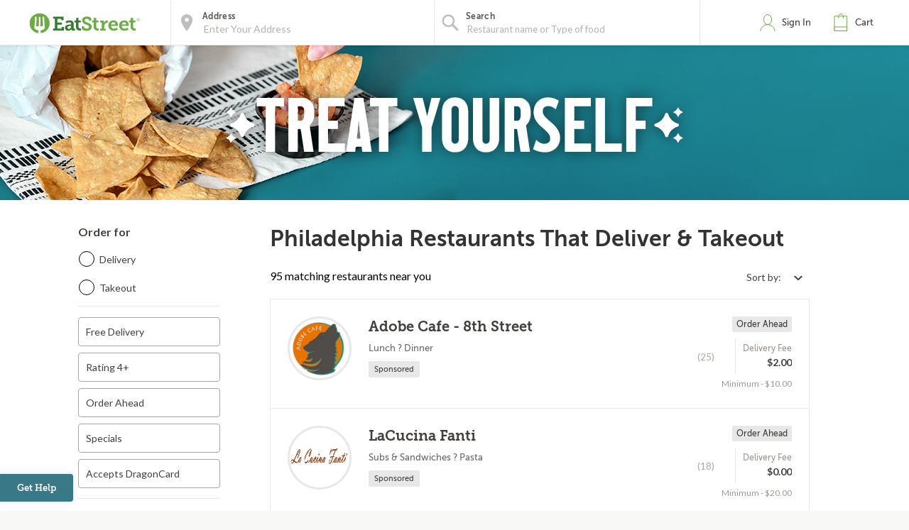

--- FILE ---
content_type: text/html;charset=UTF-8
request_url: https://eatstreet.com/philadelphia-pa/restaurants/mad-greeks-pizza
body_size: 23622
content:
<!DOCTYPE html><html lang="en"><head><style>.pac-container{background-color:#fff;position:absolute!important;z-index:1000;border-radius:2px;border-top:1px solid #d9d9d9;font-family:Arial,sans-serif;-webkit-box-shadow:0 2px 6px rgba(0,0,0,.3);box-shadow:0 2px 6px rgba(0,0,0,.3);-webkit-box-sizing:border-box;box-sizing:border-box;overflow:hidden}.pac-logo:after{content:"";padding:1px 1px 1px 0;height:18px;-webkit-box-sizing:border-box;box-sizing:border-box;text-align:right;display:block;background-image:url(https://maps.gstatic.com/mapfiles/api-3/images/powered-by-google-on-white3.png);background-position:right;background-repeat:no-repeat;-webkit-background-size:120px 14px;background-size:120px 14px}.hdpi.pac-logo:after{background-image:url(https://maps.gstatic.com/mapfiles/api-3/images/powered-by-google-on-white3_hdpi.png)}.pac-item{cursor:default;padding:0 4px;text-overflow:ellipsis;overflow:hidden;white-space:nowrap;line-height:30px;text-align:left;border-top:1px solid #e6e6e6;font-size:11px;color:#515151}.pac-item:hover{background-color:#fafafa}.pac-item-selected,.pac-item-selected:hover{background-color:#ebf2fe}.pac-matched{font-weight:700}.pac-item-query{font-size:13px;padding-right:3px;color:#000}.pac-icon{width:15px;height:20px;margin-right:7px;margin-top:6px;display:inline-block;vertical-align:top;background-image:url(https://maps.gstatic.com/mapfiles/api-3/images/autocomplete-icons.png);-webkit-background-size:34px 34px;background-size:34px}.hdpi .pac-icon{background-image:url(https://maps.gstatic.com/mapfiles/api-3/images/autocomplete-icons_hdpi.png)}.pac-icon-search{background-position:-1px -1px}.pac-item-selected .pac-icon-search{background-position:-18px -1px}.pac-icon-marker{background-position:-1px -161px}.pac-item-selected .pac-icon-marker{background-position:-18px -161px}.pac-placeholder{color:gray}sentinel{}
</style><style>@charset "UTF-8";[ng\:cloak],[ng-cloak],[data-ng-cloak],[x-ng-cloak],.ng-cloak,.x-ng-cloak,.ng-hide:not(.ng-hide-animate){display:none !important;}ng\:form{display:block;}.ng-animate-shim{visibility:hidden;}.ng-anchor{position:absolute;}</style>


    <meta charset="UTF-8">
    <meta name="referrer" content="origin">
    
    <style></style><meta http-equiv="origin-trial" id="origin-trial" content="[base64]"><title>95 Restaurants that Deliver &amp; Takeout in Philadelphia, PA | EatStreet.com</title><meta property="og:title" content="95 Restaurants that Deliver &amp; Takeout in Philadelphia, PA | EatStreet.com"><meta property="og:url" content="https://eatstreet.com/philadelphia-pa/restaurants?espPageNumber=1"><meta property="og:description" content="Hungry? Order food online right now. Click here to browse 95 restaurants that  deliver &amp; takeout in Philadelphia."><meta property="og:image:url" content="https://static.eatstreet.com/assets/images/restaurant_logos/Default.png"><meta id="meta-description" name="description" content="Hungry? Order food online right now. Click here to browse 95 restaurants that  deliver &amp; takeout in Philadelphia."><link id="meta-canonical" rel="canonical" href="https://eatstreet.com/philadelphia-pa/home"><meta name="address" content="undefined"><meta name="city" content="undefined"><meta name="state" content="undefined"><meta name="zip" content="undefined"><style>.active[_ngcontent-jmu-c1]{font-weight:bold !important}.active[_ngcontent-jmu-c1]:after{content:"";display:inline-block;position:absolute;width:6px;height:10px;right:12px;border-right:2px solid #387887;transform:rotate(45deg);background:transparent;border-bottom:2px solid #387887}.open[_ngcontent-jmu-c1]{height:auto;width:auto;display:inline-block}.custom_dropdown[_ngcontent-jmu-c1]{position:relative}.custom_dropdown_label[_ngcontent-jmu-c1]{padding-right:5px}.custom_dropdown_button[_ngcontent-jmu-c1]{cursor:pointer;width:auto;text-align:right;min-width:100px;padding:10px;border:none;background:transparent;font-family:"Lato", serif;color:#423F3C;font-size:14px;font-weight:400}.custom_dropdown_button[_ngcontent-jmu-c1]   img[_ngcontent-jmu-c1]{margin-left:10px;position:relative;top:2px}.custom_dropdown_button[_ngcontent-jmu-c1]:focus, .custom_dropdown_button[_ngcontent-jmu-c1]:active{outline:none}.custom_dropdown_button[_ngcontent-jmu-c1]:after{position:absolute;content:'';width:12px;height:12px;margin-left:5px;top:33%}.custom_dropdown_content[_ngcontent-jmu-c1]{display:none;width:auto;height:auto;min-width:120px;position:absolute;z-index:100;background:#fff;cursor:pointer;box-shadow:0 2px 5px #857f79;right:0}.custom_dropdown_content_mobile[_ngcontent-jmu-c1]{margin-top:-40px}.custom_dropdown_content_option[_ngcontent-jmu-c1]{padding:10px;tab-size:4;font-family:"Lato", serif;color:#423F3C;font-size:14px;width:100%;border:none;background-color:#fff;text-align:left;letter-spacing:0px;line-height:1.2;font-weight:400;font-style:normal}.custom_dropdown_content_option_disabled[_ngcontent-jmu-c1]{background:#EEECEA}</style><style>.restaurant_card[_ngcontent-jmu-c2]{position:relative;display:flex;flex-direction:column;margin:10px;border-radius:4px;box-shadow:rgba(77,77,77,0.25) 0 2px 5px 0;background:rgba(255,255,255,0.5)}@media (max-width: 320px){.restaurant_card[_ngcontent-jmu-c2]{margin:10px 5px}}.restaurant_premium-logo[_ngcontent-jmu-c2]{width:100%;max-height:150px;object-fit:cover;object-position:center;border-radius:2px 2px 0 0}.restaurant_logo[_ngcontent-jmu-c2]{width:85px;height:85px;border-radius:3px;max-width:85px;border:2px solid #E8E8E8;margin-left:10px}.restaurant_logo_rounded[_ngcontent-jmu-c2]{border-radius:50%}.restaurant__expanded-highlighted[_ngcontent-jmu-c2]{width:100%;object-fit:cover;object-position:center;border-radius:2px 2px 0 0}@media screen and (min-width: 1920px){.restaurant__expanded-highlighted[_ngcontent-jmu-c2]{border-radius:0;height:100%;max-height:100%}}</style><meta rel="x-prerender-render-id" content="deb659fd-0096-476c-b752-d61e1579d91a" />
			<meta rel="x-prerender-render-at" content="2026-01-17T09:07:16.385Z" /><meta rel="x-prerender-request-id" content="8f2f48da-e51c-46d0-a66e-41a59071e961" />
      		<meta rel="x-prerender-request-at" content="2026-01-24T01:30:30.192Z" /></head><body class="hide-google-recaptcha-v3 ng-scope"><meta-tags-info ng-version="9.1.13"></meta-tags-info>
    <link rel="icon" type="image/ico" href="/favicon.ico?v=2">
    <link rel="apple-touch-icon" sizes="114x114" href="/apple-touch-icon.png">
    <link rel="icon" type="image/png" sizes="32x32" href="/favicon-32x32.png">
    <link rel="icon" type="image/png" sizes="16x16" href="/favicon-16x16.png">
    <link rel="manifest" href="/manifest.json">
    <link rel="mask-icon" href="/safari-pinned-tab.svg" color="#6bad42">
    <meta name="theme-color" content="#ffffff">
    <link rel="stylesheet" href="https://static.eatstreet.com/redesign/vendor/exprecss/exprecss-bf3800cb6a.css">
    <link rel="stylesheet" href="https://fonts.googleapis.com/css?family=Lato:400,700">
    <style>
        .hero-unit--home{background-image:url("https://eatstreet.imgix.net/hero_image/0dc07fde5d8d56df1d25e4d7c531b5214182d.jpg?auto=format&h=610&q60")}
        .hero-unit--home-mobile{background-image:url("https://eatstreet.imgix.net/hero_image/994155ed62c53932d8b77ba22e9b4fe942a4e.jpg?auto=format&h=500&q35")}
        .landing-callout--image{background-image:url("https://static.eatstreet.com/assets/images/3d-text/fall2025text20251024T173837717Z.svg")}
        .landing-callout--image-mobile{background-image:url("https://static.eatstreet.com/assets/images/3d-text/mobiletext220251024T173846920Z.svg")}
        @view-transition {
            navigation: auto;
        }
        </style>
    <link rel="preload" href="https://static.eatstreet.com/shared/fonts/museo-sans/MuseoSans_700-webfont.woff2" as="font" type="font/woff2" crossorigin="">
    <link rel="preload" href="https://static.eatstreet.com/shared/fonts/museo-sans/MuseoSans_500-webfont.woff2" as="font" type="font/woff2" crossorigin="">
        <link rel="preload" href="https://static.eatstreet.com/shared/fonts/museo-slab/Museo_Slab_700-webfont.woff2" as="font" type="font/woff2" crossorigin="">
        <link rel="stylesheet" href="https://static.eatstreet.com/redesign/css/app-dfcd6d5.css">
        <!--[if IE]>
            <link rel="stylesheet" href="https://static.eatstreet.com/redesign/css/ie-0efa65dde0.css">
        <![endif]-->

    
    <div id="enhancedContent" style="display: none">
        <a>
            <div class="enhancedchat hidden-tablet">
                <span>Get Help</span>
            </div>
        </a>
    </div>
        <!--[if IE 9]>
        <div class="alert alert_unsupported">
             Get the best EatStreet experience by using Google Chrome. Check it out!</p>
            <div class="text-center">
                <a class="btn btn-primary margin-top-10 margin-bottom-10" target="_blank" href="http://google.com/chrome"> Download
            Google Chrome</a>
            </div>
        </div>
        <![endif]-->

        <!--[if lt IE 9]>
        <div class="alert alert_unsupported">
            Burned pizza! Unfortunately this browser is not compatible with our EatStreet site. Try using another browser, such as Google Chrome.</p>
            <div class="text-center">
                <a class="btn btn-primary margin-top-10 margin-bottom-10" target="_blank" href="http://google.com/chrome"> Download
            Google Chrome</a>
            </div>
        </div>
        <![endif]-->
        <meta name="viewport" content="width=device-width" initial-scale="1.0" maximum-scale="1.0" user-scalable="no">
    <iframe-styles-link link="https://static.eatstreet.com/redesign/css/iframe-babbfef2bd.css" ng-version="9.1.13"><!----></iframe-styles-link>
    <style>
        .angular-google-map-container {
            height: 300px;
        }
        .modal {
            z-index: 10000;
        }
    </style>
    <meta property="fb:app_id" content="392856994135034">
    

    
    
    

    
    

    
    


    <div id="fb-root"></div>
<div id="salesforce_pixel" style="display: none;"></div>

<base href="/">
    <div id="fb-root"></div>
    <div class="wrapper" es-scroll-region="$orderSource.isIframe()">
            <!-- uiView: --><div ui-view="" autoscroll="false" class="ng-scope" style=""><!-- uiView: --><div ui-view="" class="ng-scope"><nav class="navbar navbar-default ng-scope" es-toggle="navigation" es-toggle-class="active" role="banner"><div class="container--fluid navbar--flex"><div id="skip"><a href="#content">Skip to main content</a></div><a ui-sref="landing" ng-click="$cart.showSidebar = false" class="logo margin-right-20" href="/"><img src="https://static.eatstreet.com/redesign/img/logos/es-logo-with-trademark.svg" class="logo-alternate" alt="EatStreet Logo"></a> <!-- ngIf: showOrderTrackingBanner() --><!-- ngIf: $stateWatcher.showSearchBar() --><div class="navbar__search ng-scope" es-address="" ng-if="$stateWatcher.showSearchBar()"><div class="navbar__search__block"><!-- ngIf: $address.showTooltip --><div title="Use my location" class="navbar__search__btn--locate" ng-click="home.useMyLocation({ maximumAge: 900000 })"></div><div class="navbar__icon"><label id="img-address-input"><img src="https://static.eatstreet.com/assets/images/icons/icon-nav-pin.svg" alt="Enter your address here to find delicious eats near you."></label></div><div class="navbar__search__block__input__container"><label id="label-address-input" class="navbar__search__block__label text-ellipsis">Address</label> <input id="address-input" aria-labelledby="label-address-input img-address-input" type="text" class="navbar__search__input navbar__search--address ng-pristine ng-untouched ng-valid ng-isolate-scope ng-empty pac-target-input" placeholder="Enter Your Address" options="{watchEnter: true, types: ['geocode'], country: 'us'}" on-enter="$address.searchRestaurants($address.text, $address.details, $address.filterText)" ng-keypress="$address.showTooltip = false" ng-model-options="{ debounce: 300 }" ng-autocomplete="" ng-model="$address.text" details="$address.details" autocomplete="off"></div><!-- ngIf: $user.isSignedIn() && $user.getSavedAddresses().length > 0 --></div><div es-container="header-search" class="navbar__search__block"><div class="navbar__icon ng-scope"><label for="input-search-food"><img src="https://static.eatstreet.com/assets/images/icons/icon-nav-search.svg" alt=""></label></div><div class="navbar__search__block__input__container ng-scope ng-hide" ng-show="!showAutoComplete" style=""><label for="input-search-food" class="navbar__search__block__label">Search</label> <input id="input-search-food" ng-model="search.text" class="navbar__search--cuisine ng-pristine ng-untouched ng-valid ng-empty" autocomplete="false" placeholder="What are you craving?" style=""></div><div ng-show="showAutoComplete" class="navbar__search__block__input__container ng-scope"><autocomplete attr-placeholder="Restaurant name or Type of food" show-label="true" label-search="Search" data="autoCompleteList" on-type="querySearch" id="global-search" selected-suggestion="search.selectedSuggestion" ng-model="search.obj" on-select="searchSelectedItem" min-length="minLetterForAutoComplete" item-text="name" on-enter-input-text="onEnterSearchEvent" on-clear="clear" class="ng-pristine ng-untouched ng-valid ng-isolate-scope ng-empty" style=""><div class="autocomplete " id=""><!-- ngIf: showLabel --><label ng-if="showLabel" for="search-autocomplete" class="navbar__search__block__label text-ellipsis ng-binding ng-scope" style="">Search</label><!-- end ngIf: showLabel --> <input type="text" ng-model="searchParam" placeholder="Restaurant name or Type of food" class="navbar__search__input navbar__search--cuisine ng-empty ng-valid-required" tabindex="" id="search-autocomplete" name="" ng-keypress="$event.keyCode === 13 &amp;&amp; onEnter(searchParam)" ng-required="" autocomplete="false" ng-model-options="{ debounce: 300 }" ng-click="clickTextBox()" style=""> <button class="clear-button ng-hide" ng-show="searchParam.length > 0" ng-click="searchParam = ''; clearButtonPress($event); returnFocus()" style="">clear</button><!-- ngIf: !noAutoSort --><ul ng-if="!noAutoSort" ng-show="completing &amp;&amp; (suggestions | filter:searchFilter).length > 0" class="ng-scope ng-hide" style=""><!-- ngRepeat: suggestion in suggestions | filter:searchFilter | orderBy:'toString()' track by $index --></ul><!-- end ngIf: !noAutoSort --><!-- ngIf: noAutoSort --></div></autocomplete></div></div><div es-content="header-search" class="ng-isolate-scope"></div></div><!-- end ngIf: $stateWatcher.showSearchBar() --><ul class="navbar__list"><!-- ngIf: showPartnerLink --><!-- ngIf: !$serverConfig.use_account_dropdown --><li ng-if="!$serverConfig.use_account_dropdown" es-signin-button="btn-sign-in-alternate remove-margin" class="ng-scope"><div class="is-clickable" ng-click="goToNext()" title="Click here to review your EatStreet account"><div class="navbar__icon"><img src="https://static.eatstreet.com/assets/images/icons/icon-nav-profile.svg" alt="profile" class="navbar__icon--profile"></div><!-- ngIf: !$user.isSignedIn() --><a tabindex="0" role="button" ng-if="!$user.isSignedIn()" class="btn btn-sign-in visible_focus ng-scope btn-sign-in-alternate remove-margin" ng-class="signinClasses" id="menu-signin">Sign In</a><!-- end ngIf: !$user.isSignedIn() --> <!-- ngIf: $user.isSignedIn() --></div></li><!-- end ngIf: !$serverConfig.use_account_dropdown --><!-- ngIf: $serverConfig.use_account_dropdown --><li class="is-clickable"><div tabindex="0" role="button" aria-pressed="false" ng-click="$cart.cartClicked()" ng-keydown="($event.keyCode === 13 || $event.keyCode === 32) &amp;&amp; $cart.cartClicked()"><!-- ngIf: $cartState.showPopup --><div class="navbar__icon" title="Click here to view your cart."><img src="https://static.eatstreet.com/assets/images/icons/icon-nav-cart.svg" alt="cart"></div><a>Cart <!-- ngIf: $cart.getDisplayCartCount() > 0 --></a></div></li></ul></div></nav><!-- ngIf: $serverConfig.support_message --><!-- ngIf: locale && getLocaleAlert() --><!-- uiView: --><div ui-view="" autoscroll="false" class="ui-wrapper ng-scope" style=""><!-- ngIf: listCtrl.showExpressModal --><!-- ngIf: ::$orderSource.isCampusSpecial() --><!-- ngIf: $orderSource.isCas() && $order.getRestaurant().casDomain --><!-- ngIf: ::$orderSource.isTown2Go() --><!-- ngIf: ::$marketing.isFoodPromo() --><!-- ngIf: ::$marketing.isLocalePromo() --><!-- ngIf: ::$marketing.isRewardsPromo() --><!-- ngIf: $orderSource.isTown2Go() || $orderSource.isWildCat() || $orderSource.isJayHawk() --><!-- ngIf: listCtrl.hasDesktopGroupImage() --><div ng-init="listCtrl.getBanner()" class="ng-scope"><!-- ngIf: !listCtrl.hasDesktopGroupImage() --><div ng-if="!listCtrl.hasDesktopGroupImage()" class="ng-scope"><!-- ngIf: !listCtrl.hasBanner() --><!-- ngIf: listCtrl.hasBanner() && !listCtrl.hasDesktopGroupImage() --><div class="hero-unit hero-unit--rest-list-banner-background ng-scope" ng-style="{'background-image': 'url(' + listCtrl.getBannerBackground() + ')'}" ng-if="listCtrl.hasBanner() &amp;&amp; !listCtrl.hasDesktopGroupImage()" style="background-image: url(&quot;https://static.eatstreet.com/assets/images/restaurant_list_banner_images/chips220241109T183807541Z_background.png&quot;);"><div class="container--fluid center-relative hero-unit--rest-list-banner-text-image"><img ng-src="https://static.eatstreet.com/assets/images/restaurant_list_banner_images/24restolistspringtreatyou20241109T183806832Z.svg" alt="" style="max-width: 700px" src="https://static.eatstreet.com/assets/images/restaurant_list_banner_images/24restolistspringtreatyou20241109T183806832Z.svg"></div></div><!-- end ngIf: listCtrl.hasBanner() && !listCtrl.hasDesktopGroupImage() --></div><!-- end ngIf: !listCtrl.hasDesktopGroupImage() --></div><!-- ngIf: listCtrl.building --><restaurant-list sidebar-alternate="::listCtrl.sidebarAlternate" go-to-building="listCtrl.goToBuilding()" valid-building="!! listCtrl.building" open-modal="listCtrl.showExpressModal = true" show-loyalty-intro="!$marketing.isRewardsPromo() &amp;&amp; !$user.getUser().hasSeenLoyaltyIntro" restaurants="listCtrl.restaurants" for-this-address="listCtrl.forThisAddress" show-dollar-signs="listCtrl.showDollarSigns" location="listCtrl.location" show-reordering="listCtrl.showReordering" reordering="listCtrl.reordering" filters="listCtrl.filters" coupons="listCtrl.coupons" on-show-confirm-address="listCtrl.showConfirmAddress()" on-get-address="listCtrl.getAddress()" show-delivery-banner="listCtrl.showDeliveryBanner" show-free-delivery-banner="listCtrl.showFreeDeliveryBanner" free-delivery-banner-end-date="listCtrl.freeDeliveryBannerEndDate" free-locale-display-name="listCtrl.freeLocaleDisplayName" show-restyle-free-delivery="listCtrl.showRestyleFreeDelivery" delivery-promo-price-display="listCtrl.deliveryPromoPriceDisplay" promo-header="listCtrl.promoHeader" promo="listCtrl.promo" promo-type="listCtrl.promoType" show-franchise-promo="listCtrl.showFranchisePromo" promo-message="listCtrl.promoMessage" promo-modal-type="listCtrl.promoModalType" promo-modal-link-text="listCtrl.promoModalLinkText" is-activated="listCtrl.isActivated" promo-duration="listCtrl.promoDuration" promo-days-remaining="listCtrl.promoDaysRemaining" promotion-modal-image-url="listCtrl.promotionModalImageUrl" promotion-modal-message="listCtrl.promotionModalMessage" promotion-terms-conditions-header="listCtrl.promotionTermsConditionsHeader" use-flash-styling="listCtrl.useFlashStyling" promo-end-date="$ctrl.promoEndDate" promotion-terms-conditions-details="listCtrl.promotionTermsConditionsDetails" show-alcohol-legal-text="listCtrl.hasAlcoholDelivery" class="ng-scope ng-isolate-scope"><main class="restaurants-list" id="main_content" role="main" tabindex="-1"><confirm-address on-cuisine-restaurant-search="$ctrl.onCuisineRestaurantSearch({address: address, details: details})" cuisine-page="$ctrl.cuisinePage" class="ng-isolate-scope"><!-- ngIf: $ctrl.getShowConfirmAddress() --></confirm-address><!-- ngIf: !!$serverConfig['display-leave-at-your-door-alert-web'] --><div class="restaurants-list_filters"><!-- ngIf: ::!$ctrl.sidebarAlternate --><list-sidebar class="filters-sidebar ng-scope ng-isolate-scope" ng-if="::!$ctrl.sidebarAlternate" restaurants="$ctrl.restaurants" location="$ctrl.location" filters="$ctrl.filters" coupons="$ctrl.coupons" coupon-choices="$ctrl.couponChoices" cuisine-page="$ctrl.cuisinePage"><div class="margin-right-20"><div class="restaurants_filters ng-isolate-scope" restaurants="$ctrl.restaurants" location="$ctrl.location" filters="$ctrl.filters" cuisine-page="$ctrl.cuisinePage"><div class="filters_body"><div class="row filters-section filters-section_sticky"><h2 class="filters-section_header text-left">Order for</h2><div class="filters_radio radio radio_blue"><div class="filters_radio_container"><input type="radio" name="filters-delivery-or-takeout" id="filters-checkbox-delivery" class="filters_radio_container_item ng-pristine ng-untouched ng-valid ng-not-empty" value="delivery" ng-model="$order.getOrder().deliveryMethod" ng-change="$order.getOrder().userSelectedDeliveryMethod = $order.getOrder().deliveryMethod" ng-click="trackMenuFilterDeliveryOrTakeoutClick('Delivery')"> <label for="filters-checkbox-delivery" class="filters_radio_container_label">Delivery</label></div><div class="filters_radio_container"><input type="radio" class="filters_radio_container_item ng-pristine ng-untouched ng-valid ng-not-empty" id="filters-checkbox-takeout" value="free" name="filters-delivery-or-takeout" ng-model="$order.getOrder().deliveryMethod" ng-change="$order.getOrder().userSelectedDeliveryMethod = $order.getOrder().deliveryMethod" ng-click="trackMenuFilterDeliveryOrTakeoutClick('Takeout')"> <label for="filters-checkbox-takeout" class="filters_radio_container_label">Takeout</label></div></div></div><div es-content="header-search" class="ng-isolate-scope"></div><!-- ngRepeat: category in categories --><div class="row filters-section ng-scope" ng-repeat="category in categories"><!-- ngRepeat: filter in category.filters --><!-- ngIf: !filter.exclude() --><!-- end ngRepeat: filter in category.filters --><!-- ngIf: !filter.exclude() --><div class="custom_checkbox ng-scope" ng-repeat="filter in category.filters" ng-if="!filter.exclude()"><input type="checkbox" class="not-visible ng-pristine ng-untouched ng-valid ng-empty" ng-model="filter.active" ng-change="trackMenuFilterCheckboxClick(filter.name, filter.active)" id="filter-Free Delivery"> <label for="filter-Free Delivery" class="ng-binding">Free Delivery</label></div><!-- end ngIf: !filter.exclude() --><!-- end ngRepeat: filter in category.filters --><!-- ngIf: !filter.exclude() --><div class="custom_checkbox ng-scope" ng-repeat="filter in category.filters" ng-if="!filter.exclude()"><input type="checkbox" class="not-visible ng-pristine ng-untouched ng-valid ng-empty" ng-model="filter.active" ng-change="trackMenuFilterCheckboxClick(filter.name, filter.active)" id="filter-Rating 4+"> <label for="filter-Rating 4+" class="ng-binding">Rating 4+</label></div><!-- end ngIf: !filter.exclude() --><!-- end ngRepeat: filter in category.filters --><!-- ngIf: !filter.exclude() --><!-- end ngRepeat: filter in category.filters --><!-- ngIf: !filter.exclude() --><div class="custom_checkbox ng-scope" ng-repeat="filter in category.filters" ng-if="!filter.exclude()"><input type="checkbox" class="not-visible ng-pristine ng-untouched ng-valid ng-empty" ng-model="filter.active" ng-change="trackMenuFilterCheckboxClick(filter.name, filter.active)" id="filter-Order Ahead"> <label for="filter-Order Ahead" class="ng-binding">Order Ahead</label></div><!-- end ngIf: !filter.exclude() --><!-- end ngRepeat: filter in category.filters --><!-- ngIf: !filter.exclude() --><div class="custom_checkbox ng-scope" ng-repeat="filter in category.filters" ng-if="!filter.exclude()"><input type="checkbox" class="not-visible ng-pristine ng-untouched ng-valid ng-empty" ng-model="filter.active" ng-change="trackMenuFilterCheckboxClick(filter.name, filter.active)" id="filter-Specials"> <label for="filter-Specials" class="ng-binding">Specials</label></div><!-- end ngIf: !filter.exclude() --><!-- end ngRepeat: filter in category.filters --><!-- ngIf: !filter.exclude() --><!-- end ngRepeat: filter in category.filters --><!-- ngIf: !filter.exclude() --><!-- end ngRepeat: filter in category.filters --><!-- ngIf: !filter.exclude() --><!-- end ngRepeat: filter in category.filters --><!-- ngIf: !filter.exclude() --><!-- end ngRepeat: filter in category.filters --><!-- ngIf: !filter.exclude() --><!-- end ngRepeat: filter in category.filters --><!-- ngIf: !filter.exclude() --><!-- end ngRepeat: filter in category.filters --><!-- ngIf: !filter.exclude() --><!-- end ngRepeat: filter in category.filters --><!-- ngIf: !filter.exclude() --><!-- end ngRepeat: filter in category.filters --><!-- ngIf: !filter.exclude() --><!-- end ngRepeat: filter in category.filters --><!-- ngIf: !filter.exclude() --><!-- end ngRepeat: filter in category.filters --><!-- ngIf: !filter.exclude() --><!-- end ngRepeat: filter in category.filters --><!-- ngIf: !filter.exclude() --><div class="custom_checkbox ng-scope" ng-repeat="filter in category.filters" ng-if="!filter.exclude()"><input type="checkbox" class="not-visible ng-pristine ng-untouched ng-valid ng-empty" ng-model="filter.active" ng-change="trackMenuFilterCheckboxClick(filter.name, filter.active)" id="filter-Accepts DragonCard"> <label for="filter-Accepts DragonCard" class="ng-binding">Accepts DragonCard</label></div><!-- end ngIf: !filter.exclude() --><!-- end ngRepeat: filter in category.filters --><!-- ngIf: !filter.exclude() --><!-- end ngRepeat: filter in category.filters --><!-- ngIf: !filter.exclude() --><!-- end ngRepeat: filter in category.filters --><!-- ngIf: !filter.exclude() --><!-- end ngRepeat: filter in category.filters --></div><!-- end ngRepeat: category in categories --><div class="row filters-section"><h2 class="filters-section_header text-left">Categories</h2><ul class="filters-section_checkoxes"><!-- ngRepeat: cuisineFilter in cuisineFiltersFromRestaurants | orderBy: 'name' --><li ng-repeat="cuisineFilter in cuisineFiltersFromRestaurants | orderBy: 'name'" class="li margin-bottom-10 ng-scope"><div class="checkbox checkbox_blue"><input tabindex="0" class="not-visible ng-pristine ng-untouched ng-valid ng-empty" title="American Food" id="filter-cuisine-American Food" type="checkbox" ng-model="cuisineFilter.active" ng-change="toggleCuisineFilter(cuisineFilter.name); trackMenuFilterCheckboxClick(cuisineFilter.name, cuisineFilter.active)"> <label tabindex="-1" for="filter-cuisine-American Food" class="checkbox-input"></label> <label tabindex="-1" for="filter-cuisine-American Food" class="checkbox-sidelabel ng-binding">American Food (17)</label></div></li><!-- end ngRepeat: cuisineFilter in cuisineFiltersFromRestaurants | orderBy: 'name' --><li ng-repeat="cuisineFilter in cuisineFiltersFromRestaurants | orderBy: 'name'" class="li margin-bottom-10 ng-scope"><div class="checkbox checkbox_blue"><input tabindex="0" class="not-visible ng-pristine ng-untouched ng-valid ng-empty" title="Asian Food" id="filter-cuisine-Asian Food" type="checkbox" ng-model="cuisineFilter.active" ng-change="toggleCuisineFilter(cuisineFilter.name); trackMenuFilterCheckboxClick(cuisineFilter.name, cuisineFilter.active)"> <label tabindex="-1" for="filter-cuisine-Asian Food" class="checkbox-input"></label> <label tabindex="-1" for="filter-cuisine-Asian Food" class="checkbox-sidelabel ng-binding">Asian Food (3)</label></div></li><!-- end ngRepeat: cuisineFilter in cuisineFiltersFromRestaurants | orderBy: 'name' --><li ng-repeat="cuisineFilter in cuisineFiltersFromRestaurants | orderBy: 'name'" class="li margin-bottom-10 ng-scope"><div class="checkbox checkbox_blue"><input tabindex="0" class="not-visible ng-pristine ng-untouched ng-valid ng-empty" title="Bakery Food" id="filter-cuisine-Bakery Food" type="checkbox" ng-model="cuisineFilter.active" ng-change="toggleCuisineFilter(cuisineFilter.name); trackMenuFilterCheckboxClick(cuisineFilter.name, cuisineFilter.active)"> <label tabindex="-1" for="filter-cuisine-Bakery Food" class="checkbox-input"></label> <label tabindex="-1" for="filter-cuisine-Bakery Food" class="checkbox-sidelabel ng-binding">Bakery Food (3)</label></div></li><!-- end ngRepeat: cuisineFilter in cuisineFiltersFromRestaurants | orderBy: 'name' --><li ng-repeat="cuisineFilter in cuisineFiltersFromRestaurants | orderBy: 'name'" class="li margin-bottom-10 ng-scope"><div class="checkbox checkbox_blue"><input tabindex="0" class="not-visible ng-pristine ng-untouched ng-valid ng-empty" title="Bar/Pub Food" id="filter-cuisine-Bar/Pub Food" type="checkbox" ng-model="cuisineFilter.active" ng-change="toggleCuisineFilter(cuisineFilter.name); trackMenuFilterCheckboxClick(cuisineFilter.name, cuisineFilter.active)"> <label tabindex="-1" for="filter-cuisine-Bar/Pub Food" class="checkbox-input"></label> <label tabindex="-1" for="filter-cuisine-Bar/Pub Food" class="checkbox-sidelabel ng-binding">Bar/Pub Food (7)</label></div></li><!-- end ngRepeat: cuisineFilter in cuisineFiltersFromRestaurants | orderBy: 'name' --><li ng-repeat="cuisineFilter in cuisineFiltersFromRestaurants | orderBy: 'name'" class="li margin-bottom-10 ng-scope"><div class="checkbox checkbox_blue"><input tabindex="0" class="not-visible ng-pristine ng-untouched ng-valid ng-empty" title="Breakfast" id="filter-cuisine-Breakfast" type="checkbox" ng-model="cuisineFilter.active" ng-change="toggleCuisineFilter(cuisineFilter.name); trackMenuFilterCheckboxClick(cuisineFilter.name, cuisineFilter.active)"> <label tabindex="-1" for="filter-cuisine-Breakfast" class="checkbox-input"></label> <label tabindex="-1" for="filter-cuisine-Breakfast" class="checkbox-sidelabel ng-binding">Breakfast (10)</label></div></li><!-- end ngRepeat: cuisineFilter in cuisineFiltersFromRestaurants | orderBy: 'name' --><li ng-repeat="cuisineFilter in cuisineFiltersFromRestaurants | orderBy: 'name'" class="li margin-bottom-10 ng-scope"><div class="checkbox checkbox_blue"><input tabindex="0" class="not-visible ng-pristine ng-untouched ng-valid ng-empty" title="Burgers" id="filter-cuisine-Burgers" type="checkbox" ng-model="cuisineFilter.active" ng-change="toggleCuisineFilter(cuisineFilter.name); trackMenuFilterCheckboxClick(cuisineFilter.name, cuisineFilter.active)"> <label tabindex="-1" for="filter-cuisine-Burgers" class="checkbox-input"></label> <label tabindex="-1" for="filter-cuisine-Burgers" class="checkbox-sidelabel ng-binding">Burgers (19)</label></div></li><!-- end ngRepeat: cuisineFilter in cuisineFiltersFromRestaurants | orderBy: 'name' --><li ng-repeat="cuisineFilter in cuisineFiltersFromRestaurants | orderBy: 'name'" class="li margin-bottom-10 ng-scope"><div class="checkbox checkbox_blue"><input tabindex="0" class="not-visible ng-pristine ng-untouched ng-valid ng-empty" title="Catering" id="filter-cuisine-Catering" type="checkbox" ng-model="cuisineFilter.active" ng-change="toggleCuisineFilter(cuisineFilter.name); trackMenuFilterCheckboxClick(cuisineFilter.name, cuisineFilter.active)"> <label tabindex="-1" for="filter-cuisine-Catering" class="checkbox-input"></label> <label tabindex="-1" for="filter-cuisine-Catering" class="checkbox-sidelabel ng-binding">Catering (1)</label></div></li><!-- end ngRepeat: cuisineFilter in cuisineFiltersFromRestaurants | orderBy: 'name' --><li ng-repeat="cuisineFilter in cuisineFiltersFromRestaurants | orderBy: 'name'" class="li margin-bottom-10 ng-scope"><div class="checkbox checkbox_blue"><input tabindex="0" class="not-visible ng-pristine ng-untouched ng-valid ng-empty" title="Chinese Food" id="filter-cuisine-Chinese Food" type="checkbox" ng-model="cuisineFilter.active" ng-change="toggleCuisineFilter(cuisineFilter.name); trackMenuFilterCheckboxClick(cuisineFilter.name, cuisineFilter.active)"> <label tabindex="-1" for="filter-cuisine-Chinese Food" class="checkbox-input"></label> <label tabindex="-1" for="filter-cuisine-Chinese Food" class="checkbox-sidelabel ng-binding">Chinese Food (10)</label></div></li><!-- end ngRepeat: cuisineFilter in cuisineFiltersFromRestaurants | orderBy: 'name' --><li ng-repeat="cuisineFilter in cuisineFiltersFromRestaurants | orderBy: 'name'" class="li margin-bottom-10 ng-scope"><div class="checkbox checkbox_blue"><input tabindex="0" class="not-visible ng-pristine ng-untouched ng-valid ng-empty" title="Coffee &amp; Tea" id="filter-cuisine-Coffee &amp; Tea" type="checkbox" ng-model="cuisineFilter.active" ng-change="toggleCuisineFilter(cuisineFilter.name); trackMenuFilterCheckboxClick(cuisineFilter.name, cuisineFilter.active)"> <label tabindex="-1" for="filter-cuisine-Coffee &amp; Tea" class="checkbox-input"></label> <label tabindex="-1" for="filter-cuisine-Coffee &amp; Tea" class="checkbox-sidelabel ng-binding">Coffee &amp; Tea (2)</label></div></li><!-- end ngRepeat: cuisineFilter in cuisineFiltersFromRestaurants | orderBy: 'name' --><li ng-repeat="cuisineFilter in cuisineFiltersFromRestaurants | orderBy: 'name'" class="li margin-bottom-10 ng-scope"><div class="checkbox checkbox_blue"><input tabindex="0" class="not-visible ng-pristine ng-untouched ng-valid ng-empty" title="Comfort Food" id="filter-cuisine-Comfort Food" type="checkbox" ng-model="cuisineFilter.active" ng-change="toggleCuisineFilter(cuisineFilter.name); trackMenuFilterCheckboxClick(cuisineFilter.name, cuisineFilter.active)"> <label tabindex="-1" for="filter-cuisine-Comfort Food" class="checkbox-input"></label> <label tabindex="-1" for="filter-cuisine-Comfort Food" class="checkbox-sidelabel ng-binding">Comfort Food (2)</label></div></li><!-- end ngRepeat: cuisineFilter in cuisineFiltersFromRestaurants | orderBy: 'name' --><li ng-repeat="cuisineFilter in cuisineFiltersFromRestaurants | orderBy: 'name'" class="li margin-bottom-10 ng-scope"><div class="checkbox checkbox_blue"><input tabindex="0" class="not-visible ng-pristine ng-untouched ng-valid ng-empty" title="Convenience Store" id="filter-cuisine-Convenience Store" type="checkbox" ng-model="cuisineFilter.active" ng-change="toggleCuisineFilter(cuisineFilter.name); trackMenuFilterCheckboxClick(cuisineFilter.name, cuisineFilter.active)"> <label tabindex="-1" for="filter-cuisine-Convenience Store" class="checkbox-input"></label> <label tabindex="-1" for="filter-cuisine-Convenience Store" class="checkbox-sidelabel ng-binding">Convenience Store (1)</label></div></li><!-- end ngRepeat: cuisineFilter in cuisineFiltersFromRestaurants | orderBy: 'name' --><li ng-repeat="cuisineFilter in cuisineFiltersFromRestaurants | orderBy: 'name'" class="li margin-bottom-10 ng-scope"><div class="checkbox checkbox_blue"><input tabindex="0" class="not-visible ng-pristine ng-untouched ng-valid ng-empty" title="Deli" id="filter-cuisine-Deli" type="checkbox" ng-model="cuisineFilter.active" ng-change="toggleCuisineFilter(cuisineFilter.name); trackMenuFilterCheckboxClick(cuisineFilter.name, cuisineFilter.active)"> <label tabindex="-1" for="filter-cuisine-Deli" class="checkbox-input"></label> <label tabindex="-1" for="filter-cuisine-Deli" class="checkbox-sidelabel ng-binding">Deli (1)</label></div></li><!-- end ngRepeat: cuisineFilter in cuisineFiltersFromRestaurants | orderBy: 'name' --><li ng-repeat="cuisineFilter in cuisineFiltersFromRestaurants | orderBy: 'name'" class="li margin-bottom-10 ng-scope"><div class="checkbox checkbox_blue"><input tabindex="0" class="not-visible ng-pristine ng-untouched ng-valid ng-empty" title="Dessert" id="filter-cuisine-Dessert" type="checkbox" ng-model="cuisineFilter.active" ng-change="toggleCuisineFilter(cuisineFilter.name); trackMenuFilterCheckboxClick(cuisineFilter.name, cuisineFilter.active)"> <label tabindex="-1" for="filter-cuisine-Dessert" class="checkbox-input"></label> <label tabindex="-1" for="filter-cuisine-Dessert" class="checkbox-sidelabel ng-binding">Dessert (6)</label></div></li><!-- end ngRepeat: cuisineFilter in cuisineFiltersFromRestaurants | orderBy: 'name' --><li ng-repeat="cuisineFilter in cuisineFiltersFromRestaurants | orderBy: 'name'" class="li margin-bottom-10 ng-scope"><div class="checkbox checkbox_blue"><input tabindex="0" class="not-visible ng-pristine ng-untouched ng-valid ng-empty" title="Diner Food" id="filter-cuisine-Diner Food" type="checkbox" ng-model="cuisineFilter.active" ng-change="toggleCuisineFilter(cuisineFilter.name); trackMenuFilterCheckboxClick(cuisineFilter.name, cuisineFilter.active)"> <label tabindex="-1" for="filter-cuisine-Diner Food" class="checkbox-input"></label> <label tabindex="-1" for="filter-cuisine-Diner Food" class="checkbox-sidelabel ng-binding">Diner Food (1)</label></div></li><!-- end ngRepeat: cuisineFilter in cuisineFiltersFromRestaurants | orderBy: 'name' --><li ng-repeat="cuisineFilter in cuisineFiltersFromRestaurants | orderBy: 'name'" class="li margin-bottom-10 ng-scope"><div class="checkbox checkbox_blue"><input tabindex="0" class="not-visible ng-pristine ng-untouched ng-valid ng-empty" title="Dinner" id="filter-cuisine-Dinner" type="checkbox" ng-model="cuisineFilter.active" ng-change="toggleCuisineFilter(cuisineFilter.name); trackMenuFilterCheckboxClick(cuisineFilter.name, cuisineFilter.active)"> <label tabindex="-1" for="filter-cuisine-Dinner" class="checkbox-input"></label> <label tabindex="-1" for="filter-cuisine-Dinner" class="checkbox-sidelabel ng-binding">Dinner (54)</label></div></li><!-- end ngRepeat: cuisineFilter in cuisineFiltersFromRestaurants | orderBy: 'name' --><li ng-repeat="cuisineFilter in cuisineFiltersFromRestaurants | orderBy: 'name'" class="li margin-bottom-10 ng-scope"><div class="checkbox checkbox_blue"><input tabindex="0" class="not-visible ng-pristine ng-untouched ng-valid ng-empty" title="Fast Food" id="filter-cuisine-Fast Food" type="checkbox" ng-model="cuisineFilter.active" ng-change="toggleCuisineFilter(cuisineFilter.name); trackMenuFilterCheckboxClick(cuisineFilter.name, cuisineFilter.active)"> <label tabindex="-1" for="filter-cuisine-Fast Food" class="checkbox-input"></label> <label tabindex="-1" for="filter-cuisine-Fast Food" class="checkbox-sidelabel ng-binding">Fast Food (1)</label></div></li><!-- end ngRepeat: cuisineFilter in cuisineFiltersFromRestaurants | orderBy: 'name' --><li ng-repeat="cuisineFilter in cuisineFiltersFromRestaurants | orderBy: 'name'" class="li margin-bottom-10 ng-scope"><div class="checkbox checkbox_blue"><input tabindex="0" class="not-visible ng-pristine ng-untouched ng-valid ng-empty" title="Fusion" id="filter-cuisine-Fusion" type="checkbox" ng-model="cuisineFilter.active" ng-change="toggleCuisineFilter(cuisineFilter.name); trackMenuFilterCheckboxClick(cuisineFilter.name, cuisineFilter.active)"> <label tabindex="-1" for="filter-cuisine-Fusion" class="checkbox-input"></label> <label tabindex="-1" for="filter-cuisine-Fusion" class="checkbox-sidelabel ng-binding">Fusion (3)</label></div></li><!-- end ngRepeat: cuisineFilter in cuisineFiltersFromRestaurants | orderBy: 'name' --><li ng-repeat="cuisineFilter in cuisineFiltersFromRestaurants | orderBy: 'name'" class="li margin-bottom-10 ng-scope"><div class="checkbox checkbox_blue"><input tabindex="0" class="not-visible ng-pristine ng-untouched ng-valid ng-empty" title="Greek Food" id="filter-cuisine-Greek Food" type="checkbox" ng-model="cuisineFilter.active" ng-change="toggleCuisineFilter(cuisineFilter.name); trackMenuFilterCheckboxClick(cuisineFilter.name, cuisineFilter.active)"> <label tabindex="-1" for="filter-cuisine-Greek Food" class="checkbox-input"></label> <label tabindex="-1" for="filter-cuisine-Greek Food" class="checkbox-sidelabel ng-binding">Greek Food (1)</label></div></li><!-- end ngRepeat: cuisineFilter in cuisineFiltersFromRestaurants | orderBy: 'name' --><li ng-repeat="cuisineFilter in cuisineFiltersFromRestaurants | orderBy: 'name'" class="li margin-bottom-10 ng-scope"><div class="checkbox checkbox_blue"><input tabindex="0" class="not-visible ng-pristine ng-untouched ng-valid ng-empty" title="Grocery" id="filter-cuisine-Grocery" type="checkbox" ng-model="cuisineFilter.active" ng-change="toggleCuisineFilter(cuisineFilter.name); trackMenuFilterCheckboxClick(cuisineFilter.name, cuisineFilter.active)"> <label tabindex="-1" for="filter-cuisine-Grocery" class="checkbox-input"></label> <label tabindex="-1" for="filter-cuisine-Grocery" class="checkbox-sidelabel ng-binding">Grocery (1)</label></div></li><!-- end ngRepeat: cuisineFilter in cuisineFiltersFromRestaurants | orderBy: 'name' --><li ng-repeat="cuisineFilter in cuisineFiltersFromRestaurants | orderBy: 'name'" class="li margin-bottom-10 ng-scope"><div class="checkbox checkbox_blue"><input tabindex="0" class="not-visible ng-pristine ng-untouched ng-valid ng-empty" title="Halal" id="filter-cuisine-Halal" type="checkbox" ng-model="cuisineFilter.active" ng-change="toggleCuisineFilter(cuisineFilter.name); trackMenuFilterCheckboxClick(cuisineFilter.name, cuisineFilter.active)"> <label tabindex="-1" for="filter-cuisine-Halal" class="checkbox-input"></label> <label tabindex="-1" for="filter-cuisine-Halal" class="checkbox-sidelabel ng-binding">Halal (2)</label></div></li><!-- end ngRepeat: cuisineFilter in cuisineFiltersFromRestaurants | orderBy: 'name' --><li ng-repeat="cuisineFilter in cuisineFiltersFromRestaurants | orderBy: 'name'" class="li margin-bottom-10 ng-scope"><div class="checkbox checkbox_blue"><input tabindex="0" class="not-visible ng-pristine ng-untouched ng-valid ng-empty" title="Healthy Food" id="filter-cuisine-Healthy Food" type="checkbox" ng-model="cuisineFilter.active" ng-change="toggleCuisineFilter(cuisineFilter.name); trackMenuFilterCheckboxClick(cuisineFilter.name, cuisineFilter.active)"> <label tabindex="-1" for="filter-cuisine-Healthy Food" class="checkbox-input"></label> <label tabindex="-1" for="filter-cuisine-Healthy Food" class="checkbox-sidelabel ng-binding">Healthy Food (3)</label></div></li><!-- end ngRepeat: cuisineFilter in cuisineFiltersFromRestaurants | orderBy: 'name' --><li ng-repeat="cuisineFilter in cuisineFiltersFromRestaurants | orderBy: 'name'" class="li margin-bottom-10 ng-scope"><div class="checkbox checkbox_blue"><input tabindex="0" class="not-visible ng-pristine ng-untouched ng-valid ng-empty" title="Ice Cream &amp; Frozen Yogurt" id="filter-cuisine-Ice Cream &amp; Frozen Yogurt" type="checkbox" ng-model="cuisineFilter.active" ng-change="toggleCuisineFilter(cuisineFilter.name); trackMenuFilterCheckboxClick(cuisineFilter.name, cuisineFilter.active)"> <label tabindex="-1" for="filter-cuisine-Ice Cream &amp; Frozen Yogurt" class="checkbox-input"></label> <label tabindex="-1" for="filter-cuisine-Ice Cream &amp; Frozen Yogurt" class="checkbox-sidelabel ng-binding">Ice Cream &amp; Frozen Yogurt (3)</label></div></li><!-- end ngRepeat: cuisineFilter in cuisineFiltersFromRestaurants | orderBy: 'name' --><li ng-repeat="cuisineFilter in cuisineFiltersFromRestaurants | orderBy: 'name'" class="li margin-bottom-10 ng-scope"><div class="checkbox checkbox_blue"><input tabindex="0" class="not-visible ng-pristine ng-untouched ng-valid ng-empty" title="Indian Food" id="filter-cuisine-Indian Food" type="checkbox" ng-model="cuisineFilter.active" ng-change="toggleCuisineFilter(cuisineFilter.name); trackMenuFilterCheckboxClick(cuisineFilter.name, cuisineFilter.active)"> <label tabindex="-1" for="filter-cuisine-Indian Food" class="checkbox-input"></label> <label tabindex="-1" for="filter-cuisine-Indian Food" class="checkbox-sidelabel ng-binding">Indian Food (13)</label></div></li><!-- end ngRepeat: cuisineFilter in cuisineFiltersFromRestaurants | orderBy: 'name' --><li ng-repeat="cuisineFilter in cuisineFiltersFromRestaurants | orderBy: 'name'" class="li margin-bottom-10 ng-scope"><div class="checkbox checkbox_blue"><input tabindex="0" class="not-visible ng-pristine ng-untouched ng-valid ng-empty" title="Italian Food" id="filter-cuisine-Italian Food" type="checkbox" ng-model="cuisineFilter.active" ng-change="toggleCuisineFilter(cuisineFilter.name); trackMenuFilterCheckboxClick(cuisineFilter.name, cuisineFilter.active)"> <label tabindex="-1" for="filter-cuisine-Italian Food" class="checkbox-input"></label> <label tabindex="-1" for="filter-cuisine-Italian Food" class="checkbox-sidelabel ng-binding">Italian Food (11)</label></div></li><!-- end ngRepeat: cuisineFilter in cuisineFiltersFromRestaurants | orderBy: 'name' --><li ng-repeat="cuisineFilter in cuisineFiltersFromRestaurants | orderBy: 'name'" class="li margin-bottom-10 ng-scope"><div class="checkbox checkbox_blue"><input tabindex="0" class="not-visible ng-pristine ng-untouched ng-valid ng-empty" title="Japanese Food" id="filter-cuisine-Japanese Food" type="checkbox" ng-model="cuisineFilter.active" ng-change="toggleCuisineFilter(cuisineFilter.name); trackMenuFilterCheckboxClick(cuisineFilter.name, cuisineFilter.active)"> <label tabindex="-1" for="filter-cuisine-Japanese Food" class="checkbox-input"></label> <label tabindex="-1" for="filter-cuisine-Japanese Food" class="checkbox-sidelabel ng-binding">Japanese Food (5)</label></div></li><!-- end ngRepeat: cuisineFilter in cuisineFiltersFromRestaurants | orderBy: 'name' --><li ng-repeat="cuisineFilter in cuisineFiltersFromRestaurants | orderBy: 'name'" class="li margin-bottom-10 ng-scope"><div class="checkbox checkbox_blue"><input tabindex="0" class="not-visible ng-pristine ng-untouched ng-valid ng-empty" title="Korean Food" id="filter-cuisine-Korean Food" type="checkbox" ng-model="cuisineFilter.active" ng-change="toggleCuisineFilter(cuisineFilter.name); trackMenuFilterCheckboxClick(cuisineFilter.name, cuisineFilter.active)"> <label tabindex="-1" for="filter-cuisine-Korean Food" class="checkbox-input"></label> <label tabindex="-1" for="filter-cuisine-Korean Food" class="checkbox-sidelabel ng-binding">Korean Food (2)</label></div></li><!-- end ngRepeat: cuisineFilter in cuisineFiltersFromRestaurants | orderBy: 'name' --><li ng-repeat="cuisineFilter in cuisineFiltersFromRestaurants | orderBy: 'name'" class="li margin-bottom-10 ng-scope"><div class="checkbox checkbox_blue"><input tabindex="0" class="not-visible ng-pristine ng-untouched ng-valid ng-empty" title="Late Night Food" id="filter-cuisine-Late Night Food" type="checkbox" ng-model="cuisineFilter.active" ng-change="toggleCuisineFilter(cuisineFilter.name); trackMenuFilterCheckboxClick(cuisineFilter.name, cuisineFilter.active)"> <label tabindex="-1" for="filter-cuisine-Late Night Food" class="checkbox-input"></label> <label tabindex="-1" for="filter-cuisine-Late Night Food" class="checkbox-sidelabel ng-binding">Late Night Food (16)</label></div></li><!-- end ngRepeat: cuisineFilter in cuisineFiltersFromRestaurants | orderBy: 'name' --><li ng-repeat="cuisineFilter in cuisineFiltersFromRestaurants | orderBy: 'name'" class="li margin-bottom-10 ng-scope"><div class="checkbox checkbox_blue"><input tabindex="0" class="not-visible ng-pristine ng-untouched ng-valid ng-empty" title="Lunch" id="filter-cuisine-Lunch" type="checkbox" ng-model="cuisineFilter.active" ng-change="toggleCuisineFilter(cuisineFilter.name); trackMenuFilterCheckboxClick(cuisineFilter.name, cuisineFilter.active)"> <label tabindex="-1" for="filter-cuisine-Lunch" class="checkbox-input"></label> <label tabindex="-1" for="filter-cuisine-Lunch" class="checkbox-sidelabel ng-binding">Lunch (52)</label></div></li><!-- end ngRepeat: cuisineFilter in cuisineFiltersFromRestaurants | orderBy: 'name' --><li ng-repeat="cuisineFilter in cuisineFiltersFromRestaurants | orderBy: 'name'" class="li margin-bottom-10 ng-scope"><div class="checkbox checkbox_blue"><input tabindex="0" class="not-visible ng-pristine ng-untouched ng-valid ng-empty" title="Mexican Food" id="filter-cuisine-Mexican Food" type="checkbox" ng-model="cuisineFilter.active" ng-change="toggleCuisineFilter(cuisineFilter.name); trackMenuFilterCheckboxClick(cuisineFilter.name, cuisineFilter.active)"> <label tabindex="-1" for="filter-cuisine-Mexican Food" class="checkbox-input"></label> <label tabindex="-1" for="filter-cuisine-Mexican Food" class="checkbox-sidelabel ng-binding">Mexican Food (4)</label></div></li><!-- end ngRepeat: cuisineFilter in cuisineFiltersFromRestaurants | orderBy: 'name' --><li ng-repeat="cuisineFilter in cuisineFiltersFromRestaurants | orderBy: 'name'" class="li margin-bottom-10 ng-scope"><div class="checkbox checkbox_blue"><input tabindex="0" class="not-visible ng-pristine ng-untouched ng-valid ng-empty" title="Pakistani Food" id="filter-cuisine-Pakistani Food" type="checkbox" ng-model="cuisineFilter.active" ng-change="toggleCuisineFilter(cuisineFilter.name); trackMenuFilterCheckboxClick(cuisineFilter.name, cuisineFilter.active)"> <label tabindex="-1" for="filter-cuisine-Pakistani Food" class="checkbox-input"></label> <label tabindex="-1" for="filter-cuisine-Pakistani Food" class="checkbox-sidelabel ng-binding">Pakistani Food (1)</label></div></li><!-- end ngRepeat: cuisineFilter in cuisineFiltersFromRestaurants | orderBy: 'name' --><li ng-repeat="cuisineFilter in cuisineFiltersFromRestaurants | orderBy: 'name'" class="li margin-bottom-10 ng-scope"><div class="checkbox checkbox_blue"><input tabindex="0" class="not-visible ng-pristine ng-untouched ng-valid ng-empty" title="Pasta" id="filter-cuisine-Pasta" type="checkbox" ng-model="cuisineFilter.active" ng-change="toggleCuisineFilter(cuisineFilter.name); trackMenuFilterCheckboxClick(cuisineFilter.name, cuisineFilter.active)"> <label tabindex="-1" for="filter-cuisine-Pasta" class="checkbox-input"></label> <label tabindex="-1" for="filter-cuisine-Pasta" class="checkbox-sidelabel ng-binding">Pasta (6)</label></div></li><!-- end ngRepeat: cuisineFilter in cuisineFiltersFromRestaurants | orderBy: 'name' --><li ng-repeat="cuisineFilter in cuisineFiltersFromRestaurants | orderBy: 'name'" class="li margin-bottom-10 ng-scope"><div class="checkbox checkbox_blue"><input tabindex="0" class="not-visible ng-pristine ng-untouched ng-valid ng-empty" title="Pizza" id="filter-cuisine-Pizza" type="checkbox" ng-model="cuisineFilter.active" ng-change="toggleCuisineFilter(cuisineFilter.name); trackMenuFilterCheckboxClick(cuisineFilter.name, cuisineFilter.active)"> <label tabindex="-1" for="filter-cuisine-Pizza" class="checkbox-input"></label> <label tabindex="-1" for="filter-cuisine-Pizza" class="checkbox-sidelabel ng-binding">Pizza (30)</label></div></li><!-- end ngRepeat: cuisineFilter in cuisineFiltersFromRestaurants | orderBy: 'name' --><li ng-repeat="cuisineFilter in cuisineFiltersFromRestaurants | orderBy: 'name'" class="li margin-bottom-10 ng-scope"><div class="checkbox checkbox_blue"><input tabindex="0" class="not-visible ng-pristine ng-untouched ng-valid ng-empty" title="Seafood" id="filter-cuisine-Seafood" type="checkbox" ng-model="cuisineFilter.active" ng-change="toggleCuisineFilter(cuisineFilter.name); trackMenuFilterCheckboxClick(cuisineFilter.name, cuisineFilter.active)"> <label tabindex="-1" for="filter-cuisine-Seafood" class="checkbox-input"></label> <label tabindex="-1" for="filter-cuisine-Seafood" class="checkbox-sidelabel ng-binding">Seafood (3)</label></div></li><!-- end ngRepeat: cuisineFilter in cuisineFiltersFromRestaurants | orderBy: 'name' --><li ng-repeat="cuisineFilter in cuisineFiltersFromRestaurants | orderBy: 'name'" class="li margin-bottom-10 ng-scope"><div class="checkbox checkbox_blue"><input tabindex="0" class="not-visible ng-pristine ng-untouched ng-valid ng-empty" title="Soup" id="filter-cuisine-Soup" type="checkbox" ng-model="cuisineFilter.active" ng-change="toggleCuisineFilter(cuisineFilter.name); trackMenuFilterCheckboxClick(cuisineFilter.name, cuisineFilter.active)"> <label tabindex="-1" for="filter-cuisine-Soup" class="checkbox-input"></label> <label tabindex="-1" for="filter-cuisine-Soup" class="checkbox-sidelabel ng-binding">Soup (1)</label></div></li><!-- end ngRepeat: cuisineFilter in cuisineFiltersFromRestaurants | orderBy: 'name' --><li ng-repeat="cuisineFilter in cuisineFiltersFromRestaurants | orderBy: 'name'" class="li margin-bottom-10 ng-scope"><div class="checkbox checkbox_blue"><input tabindex="0" class="not-visible ng-pristine ng-untouched ng-valid ng-empty" title="Subs &amp; Sandwiches" id="filter-cuisine-Subs &amp; Sandwiches" type="checkbox" ng-model="cuisineFilter.active" ng-change="toggleCuisineFilter(cuisineFilter.name); trackMenuFilterCheckboxClick(cuisineFilter.name, cuisineFilter.active)"> <label tabindex="-1" for="filter-cuisine-Subs &amp; Sandwiches" class="checkbox-input"></label> <label tabindex="-1" for="filter-cuisine-Subs &amp; Sandwiches" class="checkbox-sidelabel ng-binding">Subs &amp; Sandwiches (40)</label></div></li><!-- end ngRepeat: cuisineFilter in cuisineFiltersFromRestaurants | orderBy: 'name' --><li ng-repeat="cuisineFilter in cuisineFiltersFromRestaurants | orderBy: 'name'" class="li margin-bottom-10 ng-scope"><div class="checkbox checkbox_blue"><input tabindex="0" class="not-visible ng-pristine ng-untouched ng-valid ng-empty" title="Sushi" id="filter-cuisine-Sushi" type="checkbox" ng-model="cuisineFilter.active" ng-change="toggleCuisineFilter(cuisineFilter.name); trackMenuFilterCheckboxClick(cuisineFilter.name, cuisineFilter.active)"> <label tabindex="-1" for="filter-cuisine-Sushi" class="checkbox-input"></label> <label tabindex="-1" for="filter-cuisine-Sushi" class="checkbox-sidelabel ng-binding">Sushi (6)</label></div></li><!-- end ngRepeat: cuisineFilter in cuisineFiltersFromRestaurants | orderBy: 'name' --><li ng-repeat="cuisineFilter in cuisineFiltersFromRestaurants | orderBy: 'name'" class="li margin-bottom-10 ng-scope"><div class="checkbox checkbox_blue"><input tabindex="0" class="not-visible ng-pristine ng-untouched ng-valid ng-empty" title="Thai Food" id="filter-cuisine-Thai Food" type="checkbox" ng-model="cuisineFilter.active" ng-change="toggleCuisineFilter(cuisineFilter.name); trackMenuFilterCheckboxClick(cuisineFilter.name, cuisineFilter.active)"> <label tabindex="-1" for="filter-cuisine-Thai Food" class="checkbox-input"></label> <label tabindex="-1" for="filter-cuisine-Thai Food" class="checkbox-sidelabel ng-binding">Thai Food (3)</label></div></li><!-- end ngRepeat: cuisineFilter in cuisineFiltersFromRestaurants | orderBy: 'name' --><li ng-repeat="cuisineFilter in cuisineFiltersFromRestaurants | orderBy: 'name'" class="li margin-bottom-10 ng-scope"><div class="checkbox checkbox_blue"><input tabindex="0" class="not-visible ng-pristine ng-untouched ng-valid ng-empty" title="Vegan" id="filter-cuisine-Vegan" type="checkbox" ng-model="cuisineFilter.active" ng-change="toggleCuisineFilter(cuisineFilter.name); trackMenuFilterCheckboxClick(cuisineFilter.name, cuisineFilter.active)"> <label tabindex="-1" for="filter-cuisine-Vegan" class="checkbox-input"></label> <label tabindex="-1" for="filter-cuisine-Vegan" class="checkbox-sidelabel ng-binding">Vegan (3)</label></div></li><!-- end ngRepeat: cuisineFilter in cuisineFiltersFromRestaurants | orderBy: 'name' --><li ng-repeat="cuisineFilter in cuisineFiltersFromRestaurants | orderBy: 'name'" class="li margin-bottom-10 ng-scope"><div class="checkbox checkbox_blue"><input tabindex="0" class="not-visible ng-pristine ng-untouched ng-valid ng-empty" title="Vegetarian" id="filter-cuisine-Vegetarian" type="checkbox" ng-model="cuisineFilter.active" ng-change="toggleCuisineFilter(cuisineFilter.name); trackMenuFilterCheckboxClick(cuisineFilter.name, cuisineFilter.active)"> <label tabindex="-1" for="filter-cuisine-Vegetarian" class="checkbox-input"></label> <label tabindex="-1" for="filter-cuisine-Vegetarian" class="checkbox-sidelabel ng-binding">Vegetarian (4)</label></div></li><!-- end ngRepeat: cuisineFilter in cuisineFiltersFromRestaurants | orderBy: 'name' --><li ng-repeat="cuisineFilter in cuisineFiltersFromRestaurants | orderBy: 'name'" class="li margin-bottom-10 ng-scope"><div class="checkbox checkbox_blue"><input tabindex="0" class="not-visible ng-pristine ng-untouched ng-valid ng-empty" title="Wings" id="filter-cuisine-Wings" type="checkbox" ng-model="cuisineFilter.active" ng-change="toggleCuisineFilter(cuisineFilter.name); trackMenuFilterCheckboxClick(cuisineFilter.name, cuisineFilter.active)"> <label tabindex="-1" for="filter-cuisine-Wings" class="checkbox-input"></label> <label tabindex="-1" for="filter-cuisine-Wings" class="checkbox-sidelabel ng-binding">Wings (13)</label></div></li><!-- end ngRepeat: cuisineFilter in cuisineFiltersFromRestaurants | orderBy: 'name' --></ul></div><div es-content="reset-filters" class="ng-isolate-scope"></div><div es-content="sortByRestaurants" class="ng-isolate-scope"></div></div></div><!-- ngIf: $ctrl.coupons && $ctrl.coupons.length > 0 --></div></list-sidebar><!-- end ngIf: ::!$ctrl.sidebarAlternate --><!-- ngIf: ::$ctrl.sidebarAlternate --></div><section class="restaurants-list_restaurants"><!-- ngIf: $preparedForRender.getStatus() --><div es-pager="" pager-name="restaurantPager" page-size="200" array="$ctrl.filteredRestaurants = ($ctrl.restaurants | filter:{isFiltered: false})" max-page-number="5" set-query-param-page-number="true" ng-if="$preparedForRender.getStatus()" class="ng-scope" style=""><!-- ngIf: $ctrl.showLoyaltyIntro --><first-time-loyalty-info ng-if="$ctrl.showLoyaltyIntro" class="ng-scope ng-isolate-scope"><!-- ngIf: deprecatedByPlanet --></first-time-loyalty-info><!-- end ngIf: $ctrl.showLoyaltyIntro --><div class="restaurants-list_container"><!-- ngIf: !$ctrl.groupName --><h1 class="restaurants-list_header ng-binding ng-scope" ng-if="!$ctrl.groupName">Philadelphia Restaurants That Deliver &amp; Takeout</h1><!-- end ngIf: !$ctrl.groupName --><!-- ngIf: $ctrl.groupName --><!-- ngIf: $ctrl.groupName --><!-- ngIf: !$ctrl.groupName --><div class="restaurants-list_subheader ng-scope" ng-if="!$ctrl.groupName"><!-- ngIf: $ctrl.filteredRestaurants && $ctrl.filteredRestaurants.length > 0 --><p ng-if="$ctrl.filteredRestaurants &amp;&amp; $ctrl.filteredRestaurants.length > 0" class="ng-binding ng-scope">95 matching restaurants near you</p><!-- end ngIf: $ctrl.filteredRestaurants && $ctrl.filteredRestaurants.length > 0 --><!-- ngIf: $ctrl.filteredRestaurants && $ctrl.filteredRestaurants.length === 0 --><div es-container="sortByRestaurants"><custom-dropdown [sort-model]="sort" [set-sort]="setSort" class="ng-scope" _nghost-jmu-c1="" ng-version="9.1.13"><div _ngcontent-jmu-c1="" class="custom_dropdown"><button _ngcontent-jmu-c1="" aria-label="Select sort by option" class="custom_dropdown_button"><!----><span _ngcontent-jmu-c1="" class="custom_dropdown_label">Sort by:</span>  <img _ngcontent-jmu-c1="" alt="arrow-icon" src="https://static.eatstreet.com/redesign/img/svg/dropdown-arrow.svg"></button><section _ngcontent-jmu-c1="" id="content"><!----></section></div></custom-dropdown></div></div><!-- end ngIf: !$ctrl.groupName --><p class="restaurants-list_subhead ng-binding"></p><!-- ngIf: $ctrl.groupName --><div class="restaurants-list_active-filters" id="container"><div class="active-filters ng-hide" id="filters" ng-show="activeFilters.length !== 0"><!-- ngRepeat: filter in activeFilters --></div><!-- ngIf: $ctrl.showButton() && activeFilters.length !== 0 --></div><ul class="list list--rest-list margin-bottom-20" id="all-rests"><!-- ngIf: needsLogic --><!-- ngIf: $ctrl.goToBuilding && $ctrl.validBuilding() && !$ctrl.hideExpressLunch --><!-- ngIf: $ctrl.showFranchisePromo --><div class="full-width"><!-- ngIf: $ctrl.showFreeDeliveryBanner && !$ctrl.promoDuration && activeFilters.length === 0 --><!-- ngIf: $ctrl.promoDuration && activeFilters.length === 0 --></div><!-- ngIf: !$ctrl.showFreeDeliveryBanner && $ctrl.showDeliveryBanner && $order.isDelivery() --><!-- ngRepeat: restaurant in $page --><li restaurant-listing="" ng-repeat="restaurant in $page" restaurant="::restaurant" class="li li--rest-list border-bottom-last-1 ng-scope ng-isolate-scope" for-this-address="$ctrl.forThisAddress" show-dollar-signs="$ctrl.showDollarSigns" location="$ctrl.location" delivery-method="deliveryMethod" show-reordering="$ctrl.showReordering"><!-- ngIf: !showExpandedCard --><div ng-if="!showExpandedCard" class="ng-scope"><div ng-class="getClasses(restaurant); restaurant.highlightedImage ? 'rest-list-single-highlighted' : 'rest-list-single'" ng-click="trackRestaurantClick(restaurant)" class="rest-list-single"><!-- ngIf: ::!restaurant.isOpen && !restaurant.futureOrdering --><!-- ngIf: restaurant.highlightedImage --><div class="rest-list-single__bottom" ng-class="{'highlighted': restaurant.highlightedImage}"><div class="rest-list-information"><!-- ngIf: !restaurant.highlightedImage --><div ng-if="!restaurant.highlightedImage" class="image-container image-container--restaurant rest-list-single-highlighted__bottom ng-scope"><eatstreet-img ng-class="::{'image-restaurant--list-featured' : restaurant.featured}" esclass="image image-restaurant image-restaurant--list" height="200" width="200" url="https://eatstreet.imgix.net/restaurant_logos/bdd586bdf8bf5c2e2f33046a0ccb54daa8f8.png" esformat="format" esalt="Logo for Adobe Cafe - 8th Street" _nghost-jmu-c2="" ng-version="9.1.13"><img _ngcontent-jmu-c2="" loading="lazy" src="https://eatstreet.imgix.net/restaurant_logos/bdd586bdf8bf5c2e2f33046a0ccb54daa8f8.png" width="200" height="200" srcset="https://eatstreet.imgix.net/restaurant_logos/bdd586bdf8bf5c2e2f33046a0ccb54daa8f8.png?h=200&amp;w=200&amp;auto=format&amp;dpr=1&amp;q=75 1x,
https://eatstreet.imgix.net/restaurant_logos/bdd586bdf8bf5c2e2f33046a0ccb54daa8f8.png?h=200&amp;w=200&amp;auto=format&amp;dpr=2&amp;q=50 2x,
https://eatstreet.imgix.net/restaurant_logos/bdd586bdf8bf5c2e2f33046a0ccb54daa8f8.png?h=200&amp;w=200&amp;auto=format&amp;dpr=3&amp;q=35 3x,
https://eatstreet.imgix.net/restaurant_logos/bdd586bdf8bf5c2e2f33046a0ccb54daa8f8.png?h=200&amp;w=200&amp;auto=format&amp;dpr=4&amp;q=23 4x,
https://eatstreet.imgix.net/restaurant_logos/bdd586bdf8bf5c2e2f33046a0ccb54daa8f8.png?h=200&amp;w=200&amp;auto=format&amp;dpr=5&amp;q=20 5x" alt="Logo for Adobe Cafe - 8th Street" class="image image-restaurant image-restaurant--list" title=""></eatstreet-img></div><!-- end ngIf: !restaurant.highlightedImage --><div class="information"><a ui-sref="menu(restaurant | menuRouteParams)" class="restaurant-header restaurant-header--rest-list ng-binding" href="/philadelphia-pa/restaurants/adobe-cafe">Adobe Cafe - 8th Street</a><div class="left-info__second-line"><!-- ngIf: !restaurant.statusText --><p class="restaurant-cuisine ng-binding ng-scope" ng-if="!restaurant.statusText">Lunch ? Dinner</p><!-- end ngIf: !restaurant.statusText --><!-- ngIf: restaurant.statusText && restaurant.statusText.length > 0 --><!-- ngIf: ::restaurant.isNew --><!-- ngIf: $restaurant.isDeliveryOnlyRestaurant(restaurant) --><!-- ngIf: $restaurant.isTakeoutOnlyRestaurant(restaurant) --><!-- ngIf: ::restaurant.featured --><!-- ngIf: restaurant.sponsored && showSponsored --><div ng-if="restaurant.sponsored &amp;&amp; showSponsored" class="featured-container ng-scope"><div class="featured-border featured-border-left"><span>Sponsored</span></div></div><!-- end ngIf: restaurant.sponsored && showSponsored --><!-- ngIf: restaurant.escashback && (restaurant.escashbackPercent > 1 || restaurant.escashbackPercent > 1.00) --></div></div></div><div class="delivery-info" ng-class="{'delivery-info-highlighted': restaurant.highlightedImage }"><div class="margin-bottom-10 delivery-info-list"><!-- ngIf: couponsForRestaurant.length > 0; --> <!-- ngIf: ::($serverConfig.restaurant_loyalty_enabled && restaurant.loyaltyEnabled && couponsForRestaurant.length <= 0) --> <!-- ngIf: !restaurant.isOpen && restaurant.futureOrdering || (!$restaurant.isDeliveryWindowToday(restaurant) && restaurant.hasDeliveryWindows) --><a ng-if="!restaurant.isOpen &amp;&amp; restaurant.futureOrdering || (!$restaurant.isDeliveryWindowToday(restaurant) &amp;&amp; restaurant.hasDeliveryWindows)" class="label label__grey label__grey--rest-list ng-scope">Order Ahead</a><!-- end ngIf: !restaurant.isOpen && restaurant.futureOrdering || (!$restaurant.isDeliveryWindowToday(restaurant) && restaurant.hasDeliveryWindows) --> <!-- ngIf: ::(restaurant.isSpeedyDelivery()) --></div><ul class="delivery-info-list"><!-- ngIf: :: (restaurant.ratingCount.toString()) --><li target="_blank" ng-if=":: (restaurant.ratingCount.toString())" class="yelp-review__anchor-block yelp-stars yelp-stars--rest-list es-sprite es-sprite--small ng-scope ng-isolate-scope" title="4.2" es-star-rating="::restaurant.rating" id="ESRating"><a target="_blank" class="yelp-review__anchor-block--reviews ng-binding">(25)</a><div class="delivery-item-info yelp-review-count yelp-review-count--rest-list"></div><li><div class="es-star es-star__4"></div></li><li><div class="es-star es-star__4"></div></li><li><div class="es-star es-star__4"></div></li><li><div class="es-star es-star__4"></div></li><li><div class="es-star es-star__4-half"></div></li></li><!-- end ngIf: :: (restaurant.ratingCount.toString()) --><!-- ngIf: $order.isDelivery() && $restaurant.isTakeOutOnlyAvailable(restaurant) --><!-- ngIf: (displayEta(restaurant) && !restaurant.hasDeliveryWindows)&& !displayAsClosed(restaurant) || $restaurant.isDeliveryWindowToday(restaurant) && restaurant.hasDeliveryWindows --><!-- ngIf: $order.isDelivery() && !$restaurant.isTakeOutOnlyAvailable(restaurant) && !!restaurant.orderingAvailability.delivery && (!$order.getOrder().address || restaurant.inRange) --><li class="delivery-item ng-scope" ng-if="$order.isDelivery() &amp;&amp; !$restaurant.isTakeOutOnlyAvailable(restaurant) &amp;&amp; !!restaurant.orderingAvailability.delivery &amp;&amp; (!$order.getOrder().address || restaurant.inRange)"><span class="header-delivery-info text-ellipsis">Delivery Fee</span> <!-- ngIf: :: !restaurant.deliveryDeal --><span ng-if=":: !restaurant.deliveryDeal" ng-class="::{'delivery-item-info--free' : restaurant.deliveryPromo}" class="delivery-item-info text-ellipsis ng-binding ng-scope">$2.00</span><!-- end ngIf: :: !restaurant.deliveryDeal --> <!-- ngIf: !!restaurant.deliveryDeal --></li><!-- end ngIf: $order.isDelivery() && !$restaurant.isTakeOutOnlyAvailable(restaurant) && !!restaurant.orderingAvailability.delivery && (!$order.getOrder().address || restaurant.inRange) --></ul><div class="bottom-info"><!-- ngIf: ::$order.isDelivery() && restaurant.deliveryMin > 0 --><span ng-if="::$order.isDelivery() &amp;&amp; restaurant.deliveryMin > 0" class="delivery-item--minimum ng-scope"><span class="delivery-item-info delivery-item-info--min ng-binding">Minimum - $10.00</span></span><!-- end ngIf: ::$order.isDelivery() && restaurant.deliveryMin > 0 --> <!-- ngIf: ::!location.isLocale && restaurant.distance --></div></div></div></div><!-- ngIf: showReordering && restaurant.candidate && restaurant.candidate.entree --></div><!-- end ngIf: !showExpandedCard --><!-- ngIf: showExpandedCard --></li><!-- end ngRepeat: restaurant in $page --><li restaurant-listing="" ng-repeat="restaurant in $page" restaurant="::restaurant" class="li li--rest-list border-bottom-last-1 ng-scope ng-isolate-scope" for-this-address="$ctrl.forThisAddress" show-dollar-signs="$ctrl.showDollarSigns" location="$ctrl.location" delivery-method="deliveryMethod" show-reordering="$ctrl.showReordering"><!-- ngIf: !showExpandedCard --><div ng-if="!showExpandedCard" class="ng-scope"><div ng-class="getClasses(restaurant); restaurant.highlightedImage ? 'rest-list-single-highlighted' : 'rest-list-single'" ng-click="trackRestaurantClick(restaurant)" class="rest-list-single"><!-- ngIf: ::!restaurant.isOpen && !restaurant.futureOrdering --><!-- ngIf: restaurant.highlightedImage --><div class="rest-list-single__bottom" ng-class="{'highlighted': restaurant.highlightedImage}"><div class="rest-list-information"><!-- ngIf: !restaurant.highlightedImage --><div ng-if="!restaurant.highlightedImage" class="image-container image-container--restaurant rest-list-single-highlighted__bottom ng-scope"><eatstreet-img ng-class="::{'image-restaurant--list-featured' : restaurant.featured}" esclass="image image-restaurant image-restaurant--list" height="200" width="200" url="https://eatstreet.imgix.net/restaurant_logos/ec08309142d9a620d15faddb7486a0f02b9e.png" esformat="format" esalt="Logo for LaCucina Fanti" _nghost-jmu-c2="" ng-version="9.1.13"><img _ngcontent-jmu-c2="" loading="lazy" src="https://eatstreet.imgix.net/restaurant_logos/ec08309142d9a620d15faddb7486a0f02b9e.png" width="200" height="200" srcset="https://eatstreet.imgix.net/restaurant_logos/ec08309142d9a620d15faddb7486a0f02b9e.png?h=200&amp;w=200&amp;auto=format&amp;dpr=1&amp;q=75 1x,
https://eatstreet.imgix.net/restaurant_logos/ec08309142d9a620d15faddb7486a0f02b9e.png?h=200&amp;w=200&amp;auto=format&amp;dpr=2&amp;q=50 2x,
https://eatstreet.imgix.net/restaurant_logos/ec08309142d9a620d15faddb7486a0f02b9e.png?h=200&amp;w=200&amp;auto=format&amp;dpr=3&amp;q=35 3x,
https://eatstreet.imgix.net/restaurant_logos/ec08309142d9a620d15faddb7486a0f02b9e.png?h=200&amp;w=200&amp;auto=format&amp;dpr=4&amp;q=23 4x,
https://eatstreet.imgix.net/restaurant_logos/ec08309142d9a620d15faddb7486a0f02b9e.png?h=200&amp;w=200&amp;auto=format&amp;dpr=5&amp;q=20 5x" alt="Logo for LaCucina Fanti" class="image image-restaurant image-restaurant--list" title=""></eatstreet-img></div><!-- end ngIf: !restaurant.highlightedImage --><div class="information"><a ui-sref="menu(restaurant | menuRouteParams)" class="restaurant-header restaurant-header--rest-list ng-binding" href="/philadelphia-pa/restaurants/lacucina-fanti">LaCucina Fanti</a><div class="left-info__second-line"><!-- ngIf: !restaurant.statusText --><p class="restaurant-cuisine ng-binding ng-scope" ng-if="!restaurant.statusText">Subs &amp; Sandwiches ? Pasta</p><!-- end ngIf: !restaurant.statusText --><!-- ngIf: restaurant.statusText && restaurant.statusText.length > 0 --><!-- ngIf: ::restaurant.isNew --><!-- ngIf: $restaurant.isDeliveryOnlyRestaurant(restaurant) --><!-- ngIf: $restaurant.isTakeoutOnlyRestaurant(restaurant) --><!-- ngIf: ::restaurant.featured --><!-- ngIf: restaurant.sponsored && showSponsored --><div ng-if="restaurant.sponsored &amp;&amp; showSponsored" class="featured-container ng-scope"><div class="featured-border featured-border-left"><span>Sponsored</span></div></div><!-- end ngIf: restaurant.sponsored && showSponsored --><!-- ngIf: restaurant.escashback && (restaurant.escashbackPercent > 1 || restaurant.escashbackPercent > 1.00) --></div></div></div><div class="delivery-info" ng-class="{'delivery-info-highlighted': restaurant.highlightedImage }"><div class="margin-bottom-10 delivery-info-list"><!-- ngIf: couponsForRestaurant.length > 0; --> <!-- ngIf: ::($serverConfig.restaurant_loyalty_enabled && restaurant.loyaltyEnabled && couponsForRestaurant.length <= 0) --> <!-- ngIf: !restaurant.isOpen && restaurant.futureOrdering || (!$restaurant.isDeliveryWindowToday(restaurant) && restaurant.hasDeliveryWindows) --><a ng-if="!restaurant.isOpen &amp;&amp; restaurant.futureOrdering || (!$restaurant.isDeliveryWindowToday(restaurant) &amp;&amp; restaurant.hasDeliveryWindows)" class="label label__grey label__grey--rest-list ng-scope">Order Ahead</a><!-- end ngIf: !restaurant.isOpen && restaurant.futureOrdering || (!$restaurant.isDeliveryWindowToday(restaurant) && restaurant.hasDeliveryWindows) --> <!-- ngIf: ::(restaurant.isSpeedyDelivery()) --></div><ul class="delivery-info-list"><!-- ngIf: :: (restaurant.ratingCount.toString()) --><li target="_blank" ng-if=":: (restaurant.ratingCount.toString())" class="yelp-review__anchor-block yelp-stars yelp-stars--rest-list es-sprite es-sprite--small ng-scope ng-isolate-scope" title="4.6" es-star-rating="::restaurant.rating" id="ESRating"><a target="_blank" class="yelp-review__anchor-block--reviews ng-binding">(18)</a><div class="delivery-item-info yelp-review-count yelp-review-count--rest-list"></div><li><div class="es-star es-star__4"></div></li><li><div class="es-star es-star__4"></div></li><li><div class="es-star es-star__4"></div></li><li><div class="es-star es-star__4"></div></li><li><div class="es-star es-star__4"></div></li></li><!-- end ngIf: :: (restaurant.ratingCount.toString()) --><!-- ngIf: $order.isDelivery() && $restaurant.isTakeOutOnlyAvailable(restaurant) --><!-- ngIf: (displayEta(restaurant) && !restaurant.hasDeliveryWindows)&& !displayAsClosed(restaurant) || $restaurant.isDeliveryWindowToday(restaurant) && restaurant.hasDeliveryWindows --><!-- ngIf: $order.isDelivery() && !$restaurant.isTakeOutOnlyAvailable(restaurant) && !!restaurant.orderingAvailability.delivery && (!$order.getOrder().address || restaurant.inRange) --><li class="delivery-item ng-scope" ng-if="$order.isDelivery() &amp;&amp; !$restaurant.isTakeOutOnlyAvailable(restaurant) &amp;&amp; !!restaurant.orderingAvailability.delivery &amp;&amp; (!$order.getOrder().address || restaurant.inRange)"><span class="header-delivery-info text-ellipsis">Delivery Fee</span> <!-- ngIf: :: !restaurant.deliveryDeal --><span ng-if=":: !restaurant.deliveryDeal" ng-class="::{'delivery-item-info--free' : restaurant.deliveryPromo}" class="delivery-item-info text-ellipsis ng-binding ng-scope">$0.00</span><!-- end ngIf: :: !restaurant.deliveryDeal --> <!-- ngIf: !!restaurant.deliveryDeal --></li><!-- end ngIf: $order.isDelivery() && !$restaurant.isTakeOutOnlyAvailable(restaurant) && !!restaurant.orderingAvailability.delivery && (!$order.getOrder().address || restaurant.inRange) --></ul><div class="bottom-info"><!-- ngIf: ::$order.isDelivery() && restaurant.deliveryMin > 0 --><span ng-if="::$order.isDelivery() &amp;&amp; restaurant.deliveryMin > 0" class="delivery-item--minimum ng-scope"><span class="delivery-item-info delivery-item-info--min ng-binding">Minimum - $20.00</span></span><!-- end ngIf: ::$order.isDelivery() && restaurant.deliveryMin > 0 --> <!-- ngIf: ::!location.isLocale && restaurant.distance --></div></div></div></div><!-- ngIf: showReordering && restaurant.candidate && restaurant.candidate.entree --></div><!-- end ngIf: !showExpandedCard --><!-- ngIf: showExpandedCard --></li><!-- end ngRepeat: restaurant in $page --><li restaurant-listing="" ng-repeat="restaurant in $page" restaurant="::restaurant" class="li li--rest-list border-bottom-last-1 ng-scope ng-isolate-scope" for-this-address="$ctrl.forThisAddress" show-dollar-signs="$ctrl.showDollarSigns" location="$ctrl.location" delivery-method="deliveryMethod" show-reordering="$ctrl.showReordering"><!-- ngIf: !showExpandedCard --><div ng-if="!showExpandedCard" class="ng-scope"><div ng-class="getClasses(restaurant); restaurant.highlightedImage ? 'rest-list-single-highlighted' : 'rest-list-single'" ng-click="trackRestaurantClick(restaurant)" class="rest-list-single-highlighted"><!-- ngIf: ::!restaurant.isOpen && !restaurant.futureOrdering --><!-- ngIf: restaurant.highlightedImage --><eatstreet-img ng-if="restaurant.highlightedImage" height="256" width="456" url="https://eatstreet.imgix.net/restaurant_highlight_images/72ca42c9a43fefd367932d46cdc2b5ad19029.jpg" class="restaurant-highlighted ng-scope" esclass="restaurant-highlighted-eatstreet-img" esformat="format" esalt="Tortas and Pizza El Sabor De Mi Tierra in Philadelphia - Highlight" _nghost-jmu-c2="" ng-version="9.1.13"><img _ngcontent-jmu-c2="" loading="lazy" src="https://eatstreet.imgix.net/restaurant_highlight_images/72ca42c9a43fefd367932d46cdc2b5ad19029.jpg" width="456" height="256" srcset="https://eatstreet.imgix.net/restaurant_highlight_images/72ca42c9a43fefd367932d46cdc2b5ad19029.jpg?h=256&amp;w=456&amp;auto=format&amp;dpr=1&amp;q=75 1x,
https://eatstreet.imgix.net/restaurant_highlight_images/72ca42c9a43fefd367932d46cdc2b5ad19029.jpg?h=256&amp;w=456&amp;auto=format&amp;dpr=2&amp;q=50 2x,
https://eatstreet.imgix.net/restaurant_highlight_images/72ca42c9a43fefd367932d46cdc2b5ad19029.jpg?h=256&amp;w=456&amp;auto=format&amp;dpr=3&amp;q=35 3x,
https://eatstreet.imgix.net/restaurant_highlight_images/72ca42c9a43fefd367932d46cdc2b5ad19029.jpg?h=256&amp;w=456&amp;auto=format&amp;dpr=4&amp;q=23 4x,
https://eatstreet.imgix.net/restaurant_highlight_images/72ca42c9a43fefd367932d46cdc2b5ad19029.jpg?h=256&amp;w=456&amp;auto=format&amp;dpr=5&amp;q=20 5x" alt="Tortas and Pizza El Sabor De Mi Tierra in Philadelphia - Highlight" class="restaurant-highlighted-eatstreet-img" title=""></eatstreet-img><!-- end ngIf: restaurant.highlightedImage --><div class="rest-list-single__bottom highlighted" ng-class="{'highlighted': restaurant.highlightedImage}"><div class="rest-list-information"><!-- ngIf: !restaurant.highlightedImage --><div class="information"><a ui-sref="menu(restaurant | menuRouteParams)" class="restaurant-header restaurant-header--rest-list ng-binding" href="/philadelphia-pa/restaurants/el-tortas-pizza-and-grill">Tortas and Pizza El Sabor De Mi Tierra</a><div class="left-info__second-line"><!-- ngIf: !restaurant.statusText --><p class="restaurant-cuisine ng-binding ng-scope" ng-if="!restaurant.statusText">Subs &amp; Sandwiches ? Mexican Food</p><!-- end ngIf: !restaurant.statusText --><!-- ngIf: restaurant.statusText && restaurant.statusText.length > 0 --><!-- ngIf: ::restaurant.isNew --><!-- ngIf: $restaurant.isDeliveryOnlyRestaurant(restaurant) --><!-- ngIf: $restaurant.isTakeoutOnlyRestaurant(restaurant) --><!-- ngIf: ::restaurant.featured --><div class="featured-container ng-scope" ng-if="::restaurant.featured"><div class="featured-border featured-border--green featured-border-left"><span>Featured</span></div></div><!-- end ngIf: ::restaurant.featured --><!-- ngIf: restaurant.sponsored && showSponsored --><div ng-if="restaurant.sponsored &amp;&amp; showSponsored" class="featured-container ng-scope"><div class="featured-border featured-border-left"><span>Sponsored</span></div></div><!-- end ngIf: restaurant.sponsored && showSponsored --><!-- ngIf: restaurant.escashback && (restaurant.escashbackPercent > 1 || restaurant.escashbackPercent > 1.00) --></div></div></div><div class="delivery-info delivery-info-highlighted" ng-class="{'delivery-info-highlighted': restaurant.highlightedImage }"><div class="margin-bottom-10 delivery-info-list"><!-- ngIf: couponsForRestaurant.length > 0; --> <!-- ngIf: ::($serverConfig.restaurant_loyalty_enabled && restaurant.loyaltyEnabled && couponsForRestaurant.length <= 0) --> <!-- ngIf: !restaurant.isOpen && restaurant.futureOrdering || (!$restaurant.isDeliveryWindowToday(restaurant) && restaurant.hasDeliveryWindows) --><a ng-if="!restaurant.isOpen &amp;&amp; restaurant.futureOrdering || (!$restaurant.isDeliveryWindowToday(restaurant) &amp;&amp; restaurant.hasDeliveryWindows)" class="label label__grey label__grey--rest-list ng-scope">Order Ahead</a><!-- end ngIf: !restaurant.isOpen && restaurant.futureOrdering || (!$restaurant.isDeliveryWindowToday(restaurant) && restaurant.hasDeliveryWindows) --> <!-- ngIf: ::(restaurant.isSpeedyDelivery()) --></div><ul class="delivery-info-list"><!-- ngIf: :: (restaurant.ratingCount.toString()) --><li target="_blank" ng-if=":: (restaurant.ratingCount.toString())" class="yelp-review__anchor-block yelp-stars yelp-stars--rest-list es-sprite es-sprite--small ng-scope ng-isolate-scope" title="0" es-star-rating="::restaurant.rating" id="ESRating"><a target="_blank" class="yelp-review__anchor-block--reviews ng-binding">(0)</a><div class="delivery-item-info yelp-review-count yelp-review-count--rest-list"></div><li><div class="es-star es-star__outline"></div></li><li><div class="es-star es-star__outline"></div></li><li><div class="es-star es-star__outline"></div></li><li><div class="es-star es-star__outline"></div></li><li><div class="es-star es-star__outline"></div></li></li><!-- end ngIf: :: (restaurant.ratingCount.toString()) --><!-- ngIf: $order.isDelivery() && $restaurant.isTakeOutOnlyAvailable(restaurant) --><!-- ngIf: (displayEta(restaurant) && !restaurant.hasDeliveryWindows)&& !displayAsClosed(restaurant) || $restaurant.isDeliveryWindowToday(restaurant) && restaurant.hasDeliveryWindows --><!-- ngIf: $order.isDelivery() && !$restaurant.isTakeOutOnlyAvailable(restaurant) && !!restaurant.orderingAvailability.delivery && (!$order.getOrder().address || restaurant.inRange) --><li class="delivery-item ng-scope" ng-if="$order.isDelivery() &amp;&amp; !$restaurant.isTakeOutOnlyAvailable(restaurant) &amp;&amp; !!restaurant.orderingAvailability.delivery &amp;&amp; (!$order.getOrder().address || restaurant.inRange)"><span class="header-delivery-info text-ellipsis">Delivery Fee</span> <!-- ngIf: :: !restaurant.deliveryDeal --><span ng-if=":: !restaurant.deliveryDeal" ng-class="::{'delivery-item-info--free' : restaurant.deliveryPromo}" class="delivery-item-info text-ellipsis ng-binding ng-scope">$3.00+</span><!-- end ngIf: :: !restaurant.deliveryDeal --> <!-- ngIf: !!restaurant.deliveryDeal --></li><!-- end ngIf: $order.isDelivery() && !$restaurant.isTakeOutOnlyAvailable(restaurant) && !!restaurant.orderingAvailability.delivery && (!$order.getOrder().address || restaurant.inRange) --></ul><div class="bottom-info"><!-- ngIf: ::$order.isDelivery() && restaurant.deliveryMin > 0 --><span ng-if="::$order.isDelivery() &amp;&amp; restaurant.deliveryMin > 0" class="delivery-item--minimum ng-scope"><span class="delivery-item-info delivery-item-info--min ng-binding">Minimum - $10.00</span></span><!-- end ngIf: ::$order.isDelivery() && restaurant.deliveryMin > 0 --> <!-- ngIf: ::!location.isLocale && restaurant.distance --></div></div></div></div><!-- ngIf: showReordering && restaurant.candidate && restaurant.candidate.entree --></div><!-- end ngIf: !showExpandedCard --><!-- ngIf: showExpandedCard --></li><!-- end ngRepeat: restaurant in $page --><li restaurant-listing="" ng-repeat="restaurant in $page" restaurant="::restaurant" class="li li--rest-list border-bottom-last-1 ng-scope ng-isolate-scope" for-this-address="$ctrl.forThisAddress" show-dollar-signs="$ctrl.showDollarSigns" location="$ctrl.location" delivery-method="deliveryMethod" show-reordering="$ctrl.showReordering"><!-- ngIf: !showExpandedCard --><div ng-if="!showExpandedCard" class="ng-scope"><div ng-class="getClasses(restaurant); restaurant.highlightedImage ? 'rest-list-single-highlighted' : 'rest-list-single'" ng-click="trackRestaurantClick(restaurant)" class="rest-list-single"><!-- ngIf: ::!restaurant.isOpen && !restaurant.futureOrdering --><div ng-if="::!restaurant.isOpen &amp;&amp; !restaurant.futureOrdering" class="closed-restaurant-dimmed ng-scope"></div><!-- end ngIf: ::!restaurant.isOpen && !restaurant.futureOrdering --><!-- ngIf: restaurant.highlightedImage --><div class="rest-list-single__bottom" ng-class="{'highlighted': restaurant.highlightedImage}"><div class="rest-list-information"><!-- ngIf: !restaurant.highlightedImage --><div ng-if="!restaurant.highlightedImage" class="image-container image-container--restaurant rest-list-single-highlighted__bottom ng-scope"><eatstreet-img ng-class="::{'image-restaurant--list-featured' : restaurant.featured}" esclass="image image-restaurant image-restaurant--list" height="200" width="200" url="https://eatstreet.imgix.net/restaurant_logos/b79ae809944968f3963d05f4dfa95db31f3e.png" esformat="format" esalt="Logo for House of Thai Cuisine" _nghost-jmu-c2="" ng-version="9.1.13"><img _ngcontent-jmu-c2="" loading="lazy" src="https://eatstreet.imgix.net/restaurant_logos/b79ae809944968f3963d05f4dfa95db31f3e.png" width="200" height="200" srcset="https://eatstreet.imgix.net/restaurant_logos/b79ae809944968f3963d05f4dfa95db31f3e.png?h=200&amp;w=200&amp;auto=format&amp;dpr=1&amp;q=75 1x,
https://eatstreet.imgix.net/restaurant_logos/b79ae809944968f3963d05f4dfa95db31f3e.png?h=200&amp;w=200&amp;auto=format&amp;dpr=2&amp;q=50 2x,
https://eatstreet.imgix.net/restaurant_logos/b79ae809944968f3963d05f4dfa95db31f3e.png?h=200&amp;w=200&amp;auto=format&amp;dpr=3&amp;q=35 3x,
https://eatstreet.imgix.net/restaurant_logos/b79ae809944968f3963d05f4dfa95db31f3e.png?h=200&amp;w=200&amp;auto=format&amp;dpr=4&amp;q=23 4x,
https://eatstreet.imgix.net/restaurant_logos/b79ae809944968f3963d05f4dfa95db31f3e.png?h=200&amp;w=200&amp;auto=format&amp;dpr=5&amp;q=20 5x" alt="Logo for House of Thai Cuisine" class="image image-restaurant image-restaurant--list" title=""></eatstreet-img></div><!-- end ngIf: !restaurant.highlightedImage --><div class="information"><a ui-sref="menu(restaurant | menuRouteParams)" class="restaurant-header restaurant-header--rest-list ng-binding" href="/philadelphia-pa/restaurants/house-of-thai-cuisine">House of Thai Cuisine</a><div class="left-info__second-line"><!-- ngIf: !restaurant.statusText --><p class="restaurant-cuisine ng-binding ng-scope" ng-if="!restaurant.statusText">Thai Food ? Lunch</p><!-- end ngIf: !restaurant.statusText --><!-- ngIf: restaurant.statusText && restaurant.statusText.length > 0 --><!-- ngIf: ::restaurant.isNew --><!-- ngIf: $restaurant.isDeliveryOnlyRestaurant(restaurant) --><!-- ngIf: $restaurant.isTakeoutOnlyRestaurant(restaurant) --><!-- ngIf: ::restaurant.featured --><!-- ngIf: restaurant.sponsored && showSponsored --><!-- ngIf: restaurant.escashback && (restaurant.escashbackPercent > 1 || restaurant.escashbackPercent > 1.00) --></div></div></div><div class="delivery-info" ng-class="{'delivery-info-highlighted': restaurant.highlightedImage }"><div class="margin-bottom-10 delivery-info-list"><!-- ngIf: couponsForRestaurant.length > 0; --> <!-- ngIf: ::($serverConfig.restaurant_loyalty_enabled && restaurant.loyaltyEnabled && couponsForRestaurant.length <= 0) --> <!-- ngIf: !restaurant.isOpen && restaurant.futureOrdering || (!$restaurant.isDeliveryWindowToday(restaurant) && restaurant.hasDeliveryWindows) --> <!-- ngIf: ::(restaurant.isSpeedyDelivery()) --></div><ul class="delivery-info-list"><!-- ngIf: :: (restaurant.ratingCount.toString()) --><li target="_blank" ng-if=":: (restaurant.ratingCount.toString())" class="yelp-review__anchor-block yelp-stars yelp-stars--rest-list es-sprite es-sprite--small ng-scope ng-isolate-scope" title="4.9" es-star-rating="::restaurant.rating" id="ESRating"><a target="_blank" class="yelp-review__anchor-block--reviews ng-binding">(10)</a><div class="delivery-item-info yelp-review-count yelp-review-count--rest-list"></div><li><div class="es-star es-star__4"></div></li><li><div class="es-star es-star__4"></div></li><li><div class="es-star es-star__4"></div></li><li><div class="es-star es-star__4"></div></li><li><div class="es-star es-star__4"></div></li></li><!-- end ngIf: :: (restaurant.ratingCount.toString()) --><!-- ngIf: $order.isDelivery() && $restaurant.isTakeOutOnlyAvailable(restaurant) --><!-- ngIf: (displayEta(restaurant) && !restaurant.hasDeliveryWindows)&& !displayAsClosed(restaurant) || $restaurant.isDeliveryWindowToday(restaurant) && restaurant.hasDeliveryWindows --><!-- ngIf: $order.isDelivery() && !$restaurant.isTakeOutOnlyAvailable(restaurant) && !!restaurant.orderingAvailability.delivery && (!$order.getOrder().address || restaurant.inRange) --><li class="delivery-item ng-scope" ng-if="$order.isDelivery() &amp;&amp; !$restaurant.isTakeOutOnlyAvailable(restaurant) &amp;&amp; !!restaurant.orderingAvailability.delivery &amp;&amp; (!$order.getOrder().address || restaurant.inRange)"><span class="header-delivery-info text-ellipsis">Delivery Fee</span> <!-- ngIf: :: !restaurant.deliveryDeal --><span ng-if=":: !restaurant.deliveryDeal" ng-class="::{'delivery-item-info--free' : restaurant.deliveryPromo}" class="delivery-item-info text-ellipsis ng-binding ng-scope">$2.49+</span><!-- end ngIf: :: !restaurant.deliveryDeal --> <!-- ngIf: !!restaurant.deliveryDeal --></li><!-- end ngIf: $order.isDelivery() && !$restaurant.isTakeOutOnlyAvailable(restaurant) && !!restaurant.orderingAvailability.delivery && (!$order.getOrder().address || restaurant.inRange) --></ul><div class="bottom-info"><!-- ngIf: ::$order.isDelivery() && restaurant.deliveryMin > 0 --> <!-- ngIf: ::!location.isLocale && restaurant.distance --></div></div></div></div><!-- ngIf: showReordering && restaurant.candidate && restaurant.candidate.entree --></div><!-- end ngIf: !showExpandedCard --><!-- ngIf: showExpandedCard --></li><!-- end ngRepeat: restaurant in $page --><li restaurant-listing="" ng-repeat="restaurant in $page" restaurant="::restaurant" class="li li--rest-list border-bottom-last-1 ng-scope ng-isolate-scope" for-this-address="$ctrl.forThisAddress" show-dollar-signs="$ctrl.showDollarSigns" location="$ctrl.location" delivery-method="deliveryMethod" show-reordering="$ctrl.showReordering"><!-- ngIf: !showExpandedCard --><div ng-if="!showExpandedCard" class="ng-scope"><div ng-class="getClasses(restaurant); restaurant.highlightedImage ? 'rest-list-single-highlighted' : 'rest-list-single'" ng-click="trackRestaurantClick(restaurant)" class="rest-list-single-highlighted"><!-- ngIf: ::!restaurant.isOpen && !restaurant.futureOrdering --><!-- ngIf: restaurant.highlightedImage --><eatstreet-img ng-if="restaurant.highlightedImage" height="256" width="456" url="https://eatstreet.imgix.net/restaurant_highlight_images/b83a184f7a2741aba03a1d4a01aa6c1af6a6e.jpg" class="restaurant-highlighted ng-scope" esclass="restaurant-highlighted-eatstreet-img" esformat="format" esalt="Indian Kitchen Lovash in Philadelphia - Highlight" _nghost-jmu-c2="" ng-version="9.1.13"><img _ngcontent-jmu-c2="" loading="lazy" src="https://eatstreet.imgix.net/restaurant_highlight_images/b83a184f7a2741aba03a1d4a01aa6c1af6a6e.jpg" width="456" height="256" srcset="https://eatstreet.imgix.net/restaurant_highlight_images/b83a184f7a2741aba03a1d4a01aa6c1af6a6e.jpg?h=256&amp;w=456&amp;auto=format&amp;dpr=1&amp;q=75 1x,
https://eatstreet.imgix.net/restaurant_highlight_images/b83a184f7a2741aba03a1d4a01aa6c1af6a6e.jpg?h=256&amp;w=456&amp;auto=format&amp;dpr=2&amp;q=50 2x,
https://eatstreet.imgix.net/restaurant_highlight_images/b83a184f7a2741aba03a1d4a01aa6c1af6a6e.jpg?h=256&amp;w=456&amp;auto=format&amp;dpr=3&amp;q=35 3x,
https://eatstreet.imgix.net/restaurant_highlight_images/b83a184f7a2741aba03a1d4a01aa6c1af6a6e.jpg?h=256&amp;w=456&amp;auto=format&amp;dpr=4&amp;q=23 4x,
https://eatstreet.imgix.net/restaurant_highlight_images/b83a184f7a2741aba03a1d4a01aa6c1af6a6e.jpg?h=256&amp;w=456&amp;auto=format&amp;dpr=5&amp;q=20 5x" alt="Indian Kitchen Lovash in Philadelphia - Highlight" class="restaurant-highlighted-eatstreet-img" title=""></eatstreet-img><!-- end ngIf: restaurant.highlightedImage --><div class="rest-list-single__bottom highlighted" ng-class="{'highlighted': restaurant.highlightedImage}"><div class="rest-list-information"><!-- ngIf: !restaurant.highlightedImage --><div class="information"><a ui-sref="menu(restaurant | menuRouteParams)" class="restaurant-header restaurant-header--rest-list ng-binding" href="/philadelphia-pa/restaurants/indian-kitchen-lovash-south-st">Indian Kitchen Lovash</a><div class="left-info__second-line"><!-- ngIf: !restaurant.statusText --><p class="restaurant-cuisine ng-binding ng-scope" ng-if="!restaurant.statusText">Indian Food ? Vegetarian</p><!-- end ngIf: !restaurant.statusText --><!-- ngIf: restaurant.statusText && restaurant.statusText.length > 0 --><!-- ngIf: ::restaurant.isNew --><!-- ngIf: $restaurant.isDeliveryOnlyRestaurant(restaurant) --><!-- ngIf: $restaurant.isTakeoutOnlyRestaurant(restaurant) --><!-- ngIf: ::restaurant.featured --><!-- ngIf: restaurant.sponsored && showSponsored --><!-- ngIf: restaurant.escashback && (restaurant.escashbackPercent > 1 || restaurant.escashbackPercent > 1.00) --></div></div></div><div class="delivery-info delivery-info-highlighted" ng-class="{'delivery-info-highlighted': restaurant.highlightedImage }"><div class="margin-bottom-10 delivery-info-list"><!-- ngIf: couponsForRestaurant.length > 0; --> <!-- ngIf: ::($serverConfig.restaurant_loyalty_enabled && restaurant.loyaltyEnabled && couponsForRestaurant.length <= 0) --> <!-- ngIf: !restaurant.isOpen && restaurant.futureOrdering || (!$restaurant.isDeliveryWindowToday(restaurant) && restaurant.hasDeliveryWindows) --><a ng-if="!restaurant.isOpen &amp;&amp; restaurant.futureOrdering || (!$restaurant.isDeliveryWindowToday(restaurant) &amp;&amp; restaurant.hasDeliveryWindows)" class="label label__grey label__grey--rest-list ng-scope">Order Ahead</a><!-- end ngIf: !restaurant.isOpen && restaurant.futureOrdering || (!$restaurant.isDeliveryWindowToday(restaurant) && restaurant.hasDeliveryWindows) --> <!-- ngIf: ::(restaurant.isSpeedyDelivery()) --></div><ul class="delivery-info-list"><!-- ngIf: :: (restaurant.ratingCount.toString()) --><li target="_blank" ng-if=":: (restaurant.ratingCount.toString())" class="yelp-review__anchor-block yelp-stars yelp-stars--rest-list es-sprite es-sprite--small ng-scope ng-isolate-scope" title="4.8" es-star-rating="::restaurant.rating" id="ESRating"><a target="_blank" class="yelp-review__anchor-block--reviews ng-binding">(6)</a><div class="delivery-item-info yelp-review-count yelp-review-count--rest-list"></div><li><div class="es-star es-star__4"></div></li><li><div class="es-star es-star__4"></div></li><li><div class="es-star es-star__4"></div></li><li><div class="es-star es-star__4"></div></li><li><div class="es-star es-star__4"></div></li></li><!-- end ngIf: :: (restaurant.ratingCount.toString()) --><!-- ngIf: $order.isDelivery() && $restaurant.isTakeOutOnlyAvailable(restaurant) --><!-- ngIf: (displayEta(restaurant) && !restaurant.hasDeliveryWindows)&& !displayAsClosed(restaurant) || $restaurant.isDeliveryWindowToday(restaurant) && restaurant.hasDeliveryWindows --><!-- ngIf: $order.isDelivery() && !$restaurant.isTakeOutOnlyAvailable(restaurant) && !!restaurant.orderingAvailability.delivery && (!$order.getOrder().address || restaurant.inRange) --><li class="delivery-item ng-scope" ng-if="$order.isDelivery() &amp;&amp; !$restaurant.isTakeOutOnlyAvailable(restaurant) &amp;&amp; !!restaurant.orderingAvailability.delivery &amp;&amp; (!$order.getOrder().address || restaurant.inRange)"><span class="header-delivery-info text-ellipsis">Delivery Fee</span> <!-- ngIf: :: !restaurant.deliveryDeal --><span ng-if=":: !restaurant.deliveryDeal" ng-class="::{'delivery-item-info--free' : restaurant.deliveryPromo}" class="delivery-item-info text-ellipsis ng-binding ng-scope">$5.50</span><!-- end ngIf: :: !restaurant.deliveryDeal --> <!-- ngIf: !!restaurant.deliveryDeal --></li><!-- end ngIf: $order.isDelivery() && !$restaurant.isTakeOutOnlyAvailable(restaurant) && !!restaurant.orderingAvailability.delivery && (!$order.getOrder().address || restaurant.inRange) --></ul><div class="bottom-info"><!-- ngIf: ::$order.isDelivery() && restaurant.deliveryMin > 0 --><span ng-if="::$order.isDelivery() &amp;&amp; restaurant.deliveryMin > 0" class="delivery-item--minimum ng-scope"><span class="delivery-item-info delivery-item-info--min ng-binding">Minimum - $15.00</span></span><!-- end ngIf: ::$order.isDelivery() && restaurant.deliveryMin > 0 --> <!-- ngIf: ::!location.isLocale && restaurant.distance --></div></div></div></div><!-- ngIf: showReordering && restaurant.candidate && restaurant.candidate.entree --></div><!-- end ngIf: !showExpandedCard --><!-- ngIf: showExpandedCard --></li><!-- end ngRepeat: restaurant in $page --><li restaurant-listing="" ng-repeat="restaurant in $page" restaurant="::restaurant" class="li li--rest-list border-bottom-last-1 ng-scope ng-isolate-scope" for-this-address="$ctrl.forThisAddress" show-dollar-signs="$ctrl.showDollarSigns" location="$ctrl.location" delivery-method="deliveryMethod" show-reordering="$ctrl.showReordering"><!-- ngIf: !showExpandedCard --><div ng-if="!showExpandedCard" class="ng-scope"><div ng-class="getClasses(restaurant); restaurant.highlightedImage ? 'rest-list-single-highlighted' : 'rest-list-single'" ng-click="trackRestaurantClick(restaurant)" class="rest-list-single"><!-- ngIf: ::!restaurant.isOpen && !restaurant.futureOrdering --><!-- ngIf: restaurant.highlightedImage --><div class="rest-list-single__bottom" ng-class="{'highlighted': restaurant.highlightedImage}"><div class="rest-list-information"><!-- ngIf: !restaurant.highlightedImage --><div ng-if="!restaurant.highlightedImage" class="image-container image-container--restaurant rest-list-single-highlighted__bottom ng-scope"><eatstreet-img ng-class="::{'image-restaurant--list-featured' : restaurant.featured}" esclass="image image-restaurant image-restaurant--list" height="200" width="200" url="https://eatstreet.imgix.net/restaurant_logos/2683c9160de3843629e5f63b5b9689e3907.png" esformat="format" esalt="Logo for Frank's Pizza" _nghost-jmu-c2="" ng-version="9.1.13"><img _ngcontent-jmu-c2="" loading="lazy" src="https://eatstreet.imgix.net/restaurant_logos/2683c9160de3843629e5f63b5b9689e3907.png" width="200" height="200" srcset="https://eatstreet.imgix.net/restaurant_logos/2683c9160de3843629e5f63b5b9689e3907.png?h=200&amp;w=200&amp;auto=format&amp;dpr=1&amp;q=75 1x,
https://eatstreet.imgix.net/restaurant_logos/2683c9160de3843629e5f63b5b9689e3907.png?h=200&amp;w=200&amp;auto=format&amp;dpr=2&amp;q=50 2x,
https://eatstreet.imgix.net/restaurant_logos/2683c9160de3843629e5f63b5b9689e3907.png?h=200&amp;w=200&amp;auto=format&amp;dpr=3&amp;q=35 3x,
https://eatstreet.imgix.net/restaurant_logos/2683c9160de3843629e5f63b5b9689e3907.png?h=200&amp;w=200&amp;auto=format&amp;dpr=4&amp;q=23 4x,
https://eatstreet.imgix.net/restaurant_logos/2683c9160de3843629e5f63b5b9689e3907.png?h=200&amp;w=200&amp;auto=format&amp;dpr=5&amp;q=20 5x" alt="Logo for Frank's Pizza" class="image image-restaurant image-restaurant--list" title=""></eatstreet-img></div><!-- end ngIf: !restaurant.highlightedImage --><div class="information"><a ui-sref="menu(restaurant | menuRouteParams)" class="restaurant-header restaurant-header--rest-list ng-binding" href="/philadelphia-pa/restaurants/franks-pizza-philadelphia">Frank's Pizza</a><div class="left-info__second-line"><!-- ngIf: !restaurant.statusText --><p class="restaurant-cuisine ng-binding ng-scope" ng-if="!restaurant.statusText">Subs &amp; Sandwiches ? Pizza</p><!-- end ngIf: !restaurant.statusText --><!-- ngIf: restaurant.statusText && restaurant.statusText.length > 0 --><!-- ngIf: ::restaurant.isNew --><!-- ngIf: $restaurant.isDeliveryOnlyRestaurant(restaurant) --><!-- ngIf: $restaurant.isTakeoutOnlyRestaurant(restaurant) --><!-- ngIf: ::restaurant.featured --><!-- ngIf: restaurant.sponsored && showSponsored --><!-- ngIf: restaurant.escashback && (restaurant.escashbackPercent > 1 || restaurant.escashbackPercent > 1.00) --></div></div></div><div class="delivery-info" ng-class="{'delivery-info-highlighted': restaurant.highlightedImage }"><div class="margin-bottom-10 delivery-info-list"><!-- ngIf: couponsForRestaurant.length > 0; --> <!-- ngIf: ::($serverConfig.restaurant_loyalty_enabled && restaurant.loyaltyEnabled && couponsForRestaurant.length <= 0) --> <!-- ngIf: !restaurant.isOpen && restaurant.futureOrdering || (!$restaurant.isDeliveryWindowToday(restaurant) && restaurant.hasDeliveryWindows) --><a ng-if="!restaurant.isOpen &amp;&amp; restaurant.futureOrdering || (!$restaurant.isDeliveryWindowToday(restaurant) &amp;&amp; restaurant.hasDeliveryWindows)" class="label label__grey label__grey--rest-list ng-scope">Order Ahead</a><!-- end ngIf: !restaurant.isOpen && restaurant.futureOrdering || (!$restaurant.isDeliveryWindowToday(restaurant) && restaurant.hasDeliveryWindows) --> <!-- ngIf: ::(restaurant.isSpeedyDelivery()) --></div><ul class="delivery-info-list"><!-- ngIf: :: (restaurant.ratingCount.toString()) --><li target="_blank" ng-if=":: (restaurant.ratingCount.toString())" class="yelp-review__anchor-block yelp-stars yelp-stars--rest-list es-sprite es-sprite--small ng-scope ng-isolate-scope" title="4.8" es-star-rating="::restaurant.rating" id="ESRating"><a target="_blank" class="yelp-review__anchor-block--reviews ng-binding">(4)</a><div class="delivery-item-info yelp-review-count yelp-review-count--rest-list"></div><li><div class="es-star es-star__4"></div></li><li><div class="es-star es-star__4"></div></li><li><div class="es-star es-star__4"></div></li><li><div class="es-star es-star__4"></div></li><li><div class="es-star es-star__4"></div></li></li><!-- end ngIf: :: (restaurant.ratingCount.toString()) --><!-- ngIf: $order.isDelivery() && $restaurant.isTakeOutOnlyAvailable(restaurant) --><!-- ngIf: (displayEta(restaurant) && !restaurant.hasDeliveryWindows)&& !displayAsClosed(restaurant) || $restaurant.isDeliveryWindowToday(restaurant) && restaurant.hasDeliveryWindows --><!-- ngIf: $order.isDelivery() && !$restaurant.isTakeOutOnlyAvailable(restaurant) && !!restaurant.orderingAvailability.delivery && (!$order.getOrder().address || restaurant.inRange) --><li class="delivery-item ng-scope" ng-if="$order.isDelivery() &amp;&amp; !$restaurant.isTakeOutOnlyAvailable(restaurant) &amp;&amp; !!restaurant.orderingAvailability.delivery &amp;&amp; (!$order.getOrder().address || restaurant.inRange)"><span class="header-delivery-info text-ellipsis">Delivery Fee</span> <!-- ngIf: :: !restaurant.deliveryDeal --><span ng-if=":: !restaurant.deliveryDeal" ng-class="::{'delivery-item-info--free' : restaurant.deliveryPromo}" class="delivery-item-info text-ellipsis ng-binding ng-scope">$3.50</span><!-- end ngIf: :: !restaurant.deliveryDeal --> <!-- ngIf: !!restaurant.deliveryDeal --></li><!-- end ngIf: $order.isDelivery() && !$restaurant.isTakeOutOnlyAvailable(restaurant) && !!restaurant.orderingAvailability.delivery && (!$order.getOrder().address || restaurant.inRange) --></ul><div class="bottom-info"><!-- ngIf: ::$order.isDelivery() && restaurant.deliveryMin > 0 --><span ng-if="::$order.isDelivery() &amp;&amp; restaurant.deliveryMin > 0" class="delivery-item--minimum ng-scope"><span class="delivery-item-info delivery-item-info--min ng-binding">Minimum - $15.00</span></span><!-- end ngIf: ::$order.isDelivery() && restaurant.deliveryMin > 0 --> <!-- ngIf: ::!location.isLocale && restaurant.distance --></div></div></div></div><!-- ngIf: showReordering && restaurant.candidate && restaurant.candidate.entree --></div><!-- end ngIf: !showExpandedCard --><!-- ngIf: showExpandedCard --></li><!-- end ngRepeat: restaurant in $page --><li restaurant-listing="" ng-repeat="restaurant in $page" restaurant="::restaurant" class="li li--rest-list border-bottom-last-1 ng-scope ng-isolate-scope" for-this-address="$ctrl.forThisAddress" show-dollar-signs="$ctrl.showDollarSigns" location="$ctrl.location" delivery-method="deliveryMethod" show-reordering="$ctrl.showReordering"><!-- ngIf: !showExpandedCard --><div ng-if="!showExpandedCard" class="ng-scope"><div ng-class="getClasses(restaurant); restaurant.highlightedImage ? 'rest-list-single-highlighted' : 'rest-list-single'" ng-click="trackRestaurantClick(restaurant)" class="rest-list-single"><!-- ngIf: ::!restaurant.isOpen && !restaurant.futureOrdering --><div ng-if="::!restaurant.isOpen &amp;&amp; !restaurant.futureOrdering" class="closed-restaurant-dimmed ng-scope"></div><!-- end ngIf: ::!restaurant.isOpen && !restaurant.futureOrdering --><!-- ngIf: restaurant.highlightedImage --><div class="rest-list-single__bottom" ng-class="{'highlighted': restaurant.highlightedImage}"><div class="rest-list-information"><!-- ngIf: !restaurant.highlightedImage --><div ng-if="!restaurant.highlightedImage" class="image-container image-container--restaurant rest-list-single-highlighted__bottom ng-scope"><eatstreet-img ng-class="::{'image-restaurant--list-featured' : restaurant.featured}" esclass="image image-restaurant image-restaurant--list" height="200" width="200" url="https://eatstreet.imgix.net/restaurant_logos/81adc198e70409e7df9a629e8f14390d227a.png" esformat="format" esalt="Logo for Pizza Plaza Italian Eatery &amp; Catering" _nghost-jmu-c2="" ng-version="9.1.13" class="image-restaurant--list-featured"><img _ngcontent-jmu-c2="" loading="lazy" src="https://eatstreet.imgix.net/restaurant_logos/81adc198e70409e7df9a629e8f14390d227a.png" width="200" height="200" srcset="https://eatstreet.imgix.net/restaurant_logos/81adc198e70409e7df9a629e8f14390d227a.png?h=200&amp;w=200&amp;auto=format&amp;dpr=1&amp;q=75 1x,
https://eatstreet.imgix.net/restaurant_logos/81adc198e70409e7df9a629e8f14390d227a.png?h=200&amp;w=200&amp;auto=format&amp;dpr=2&amp;q=50 2x,
https://eatstreet.imgix.net/restaurant_logos/81adc198e70409e7df9a629e8f14390d227a.png?h=200&amp;w=200&amp;auto=format&amp;dpr=3&amp;q=35 3x,
https://eatstreet.imgix.net/restaurant_logos/81adc198e70409e7df9a629e8f14390d227a.png?h=200&amp;w=200&amp;auto=format&amp;dpr=4&amp;q=23 4x,
https://eatstreet.imgix.net/restaurant_logos/81adc198e70409e7df9a629e8f14390d227a.png?h=200&amp;w=200&amp;auto=format&amp;dpr=5&amp;q=20 5x" alt="Logo for Pizza Plaza Italian Eatery &amp; Catering" class="image image-restaurant image-restaurant--list" title=""></eatstreet-img></div><!-- end ngIf: !restaurant.highlightedImage --><div class="information"><a ui-sref="menu(restaurant | menuRouteParams)" class="restaurant-header restaurant-header--rest-list ng-binding" href="/philadelphia-pa/restaurants/pizza-plaza-italian-eatery-and-catering">Pizza Plaza Italian Eatery &amp; Catering</a><div class="left-info__second-line"><!-- ngIf: !restaurant.statusText --><p class="restaurant-cuisine ng-binding ng-scope" ng-if="!restaurant.statusText">Subs &amp; Sandwiches ? Pizza</p><!-- end ngIf: !restaurant.statusText --><!-- ngIf: restaurant.statusText && restaurant.statusText.length > 0 --><!-- ngIf: ::restaurant.isNew --><!-- ngIf: $restaurant.isDeliveryOnlyRestaurant(restaurant) --><!-- ngIf: $restaurant.isTakeoutOnlyRestaurant(restaurant) --><!-- ngIf: ::restaurant.featured --><div class="featured-container ng-scope" ng-if="::restaurant.featured"><div class="featured-border featured-border--green featured-border-left"><span>Featured</span></div></div><!-- end ngIf: ::restaurant.featured --><!-- ngIf: restaurant.sponsored && showSponsored --><!-- ngIf: restaurant.escashback && (restaurant.escashbackPercent > 1 || restaurant.escashbackPercent > 1.00) --><div class="featured-container featured-container-row ng-scope" ng-if="restaurant.escashback &amp;&amp; (restaurant.escashbackPercent > 1 || restaurant.escashbackPercent > 1.00)"><img src="https://eatstreet-images.s3.us-east-1.amazonaws.com/assets/icons/svg/bonus_cash.svg" width="25" height="25" srcset="" alt="Cashback promo icon" class="" title=""><div class="tag_name ng-binding">4% Cashback</div></div><!-- end ngIf: restaurant.escashback && (restaurant.escashbackPercent > 1 || restaurant.escashbackPercent > 1.00) --></div></div></div><div class="delivery-info" ng-class="{'delivery-info-highlighted': restaurant.highlightedImage }"><div class="margin-bottom-10 delivery-info-list"><!-- ngIf: couponsForRestaurant.length > 0; --> <!-- ngIf: ::($serverConfig.restaurant_loyalty_enabled && restaurant.loyaltyEnabled && couponsForRestaurant.length <= 0) --><a ng-if="::($serverConfig.restaurant_loyalty_enabled &amp;&amp; restaurant.loyaltyEnabled &amp;&amp; couponsForRestaurant.length <= 0)" class="label label__grey label__grey--rest-list ng-scope">Offers Rewards</a><!-- end ngIf: ::($serverConfig.restaurant_loyalty_enabled && restaurant.loyaltyEnabled && couponsForRestaurant.length <= 0) --> <!-- ngIf: !restaurant.isOpen && restaurant.futureOrdering || (!$restaurant.isDeliveryWindowToday(restaurant) && restaurant.hasDeliveryWindows) --> <!-- ngIf: ::(restaurant.isSpeedyDelivery()) --></div><ul class="delivery-info-list"><!-- ngIf: :: (restaurant.ratingCount.toString()) --><li target="_blank" ng-if=":: (restaurant.ratingCount.toString())" class="yelp-review__anchor-block yelp-stars yelp-stars--rest-list es-sprite es-sprite--small ng-scope ng-isolate-scope" title="4.7" es-star-rating="::restaurant.rating" id="ESRating"><a target="_blank" class="yelp-review__anchor-block--reviews ng-binding">(26)</a><div class="delivery-item-info yelp-review-count yelp-review-count--rest-list"></div><li><div class="es-star es-star__4"></div></li><li><div class="es-star es-star__4"></div></li><li><div class="es-star es-star__4"></div></li><li><div class="es-star es-star__4"></div></li><li><div class="es-star es-star__4"></div></li></li><!-- end ngIf: :: (restaurant.ratingCount.toString()) --><!-- ngIf: $order.isDelivery() && $restaurant.isTakeOutOnlyAvailable(restaurant) --><!-- ngIf: (displayEta(restaurant) && !restaurant.hasDeliveryWindows)&& !displayAsClosed(restaurant) || $restaurant.isDeliveryWindowToday(restaurant) && restaurant.hasDeliveryWindows --><!-- ngIf: $order.isDelivery() && !$restaurant.isTakeOutOnlyAvailable(restaurant) && !!restaurant.orderingAvailability.delivery && (!$order.getOrder().address || restaurant.inRange) --><li class="delivery-item ng-scope" ng-if="$order.isDelivery() &amp;&amp; !$restaurant.isTakeOutOnlyAvailable(restaurant) &amp;&amp; !!restaurant.orderingAvailability.delivery &amp;&amp; (!$order.getOrder().address || restaurant.inRange)"><span class="header-delivery-info text-ellipsis">Delivery Fee</span> <!-- ngIf: :: !restaurant.deliveryDeal --><span ng-if=":: !restaurant.deliveryDeal" ng-class="::{'delivery-item-info--free' : restaurant.deliveryPromo}" class="delivery-item-info text-ellipsis ng-binding ng-scope">$2.00</span><!-- end ngIf: :: !restaurant.deliveryDeal --> <!-- ngIf: !!restaurant.deliveryDeal --></li><!-- end ngIf: $order.isDelivery() && !$restaurant.isTakeOutOnlyAvailable(restaurant) && !!restaurant.orderingAvailability.delivery && (!$order.getOrder().address || restaurant.inRange) --></ul><div class="bottom-info"><!-- ngIf: ::$order.isDelivery() && restaurant.deliveryMin > 0 --><span ng-if="::$order.isDelivery() &amp;&amp; restaurant.deliveryMin > 0" class="delivery-item--minimum ng-scope"><span class="delivery-item-info delivery-item-info--min ng-binding">Minimum - $10.00</span></span><!-- end ngIf: ::$order.isDelivery() && restaurant.deliveryMin > 0 --> <!-- ngIf: ::!location.isLocale && restaurant.distance --></div></div></div></div><!-- ngIf: showReordering && restaurant.candidate && restaurant.candidate.entree --></div><!-- end ngIf: !showExpandedCard --><!-- ngIf: showExpandedCard --></li><!-- end ngRepeat: restaurant in $page --><li restaurant-listing="" ng-repeat="restaurant in $page" restaurant="::restaurant" class="li li--rest-list border-bottom-last-1 ng-scope ng-isolate-scope" for-this-address="$ctrl.forThisAddress" show-dollar-signs="$ctrl.showDollarSigns" location="$ctrl.location" delivery-method="deliveryMethod" show-reordering="$ctrl.showReordering"><!-- ngIf: !showExpandedCard --><div ng-if="!showExpandedCard" class="ng-scope"><div ng-class="getClasses(restaurant); restaurant.highlightedImage ? 'rest-list-single-highlighted' : 'rest-list-single'" ng-click="trackRestaurantClick(restaurant)" class="rest-list-single"><!-- ngIf: ::!restaurant.isOpen && !restaurant.futureOrdering --><div ng-if="::!restaurant.isOpen &amp;&amp; !restaurant.futureOrdering" class="closed-restaurant-dimmed ng-scope"></div><!-- end ngIf: ::!restaurant.isOpen && !restaurant.futureOrdering --><!-- ngIf: restaurant.highlightedImage --><div class="rest-list-single__bottom" ng-class="{'highlighted': restaurant.highlightedImage}"><div class="rest-list-information"><!-- ngIf: !restaurant.highlightedImage --><div ng-if="!restaurant.highlightedImage" class="image-container image-container--restaurant rest-list-single-highlighted__bottom ng-scope"><eatstreet-img ng-class="::{'image-restaurant--list-featured' : restaurant.featured}" esclass="image image-restaurant image-restaurant--list" height="200" width="200" url="https://eatstreet.imgix.net/restaurant_logos/a7dd4ad9e61eab96a4591df935a86064e0f.png" esformat="format" esalt="Logo for Tiffin Bistro" _nghost-jmu-c2="" ng-version="9.1.13" class="image-restaurant--list-featured"><img _ngcontent-jmu-c2="" loading="lazy" src="https://eatstreet.imgix.net/restaurant_logos/a7dd4ad9e61eab96a4591df935a86064e0f.png" width="200" height="200" srcset="https://eatstreet.imgix.net/restaurant_logos/a7dd4ad9e61eab96a4591df935a86064e0f.png?h=200&amp;w=200&amp;auto=format&amp;dpr=1&amp;q=75 1x,
https://eatstreet.imgix.net/restaurant_logos/a7dd4ad9e61eab96a4591df935a86064e0f.png?h=200&amp;w=200&amp;auto=format&amp;dpr=2&amp;q=50 2x,
https://eatstreet.imgix.net/restaurant_logos/a7dd4ad9e61eab96a4591df935a86064e0f.png?h=200&amp;w=200&amp;auto=format&amp;dpr=3&amp;q=35 3x,
https://eatstreet.imgix.net/restaurant_logos/a7dd4ad9e61eab96a4591df935a86064e0f.png?h=200&amp;w=200&amp;auto=format&amp;dpr=4&amp;q=23 4x,
https://eatstreet.imgix.net/restaurant_logos/a7dd4ad9e61eab96a4591df935a86064e0f.png?h=200&amp;w=200&amp;auto=format&amp;dpr=5&amp;q=20 5x" alt="Logo for Tiffin Bistro" class="image image-restaurant image-restaurant--list" title=""></eatstreet-img></div><!-- end ngIf: !restaurant.highlightedImage --><div class="information"><a ui-sref="menu(restaurant | menuRouteParams)" class="restaurant-header restaurant-header--rest-list ng-binding" href="/philadelphia-pa/restaurants/tiffin-bistro">Tiffin Bistro</a><div class="left-info__second-line"><!-- ngIf: !restaurant.statusText --><p class="restaurant-cuisine ng-binding ng-scope" ng-if="!restaurant.statusText">Indian Food ? Lunch</p><!-- end ngIf: !restaurant.statusText --><!-- ngIf: restaurant.statusText && restaurant.statusText.length > 0 --><!-- ngIf: ::restaurant.isNew --><!-- ngIf: $restaurant.isDeliveryOnlyRestaurant(restaurant) --><!-- ngIf: $restaurant.isTakeoutOnlyRestaurant(restaurant) --><!-- ngIf: ::restaurant.featured --><div class="featured-container ng-scope" ng-if="::restaurant.featured"><div class="featured-border featured-border--green featured-border-left"><span>Featured</span></div></div><!-- end ngIf: ::restaurant.featured --><!-- ngIf: restaurant.sponsored && showSponsored --><!-- ngIf: restaurant.escashback && (restaurant.escashbackPercent > 1 || restaurant.escashbackPercent > 1.00) --><div class="featured-container featured-container-row ng-scope" ng-if="restaurant.escashback &amp;&amp; (restaurant.escashbackPercent > 1 || restaurant.escashbackPercent > 1.00)"><img src="https://eatstreet-images.s3.us-east-1.amazonaws.com/assets/icons/svg/bonus_cash.svg" width="25" height="25" srcset="" alt="Cashback promo icon" class="" title=""><div class="tag_name ng-binding">2% Cashback</div></div><!-- end ngIf: restaurant.escashback && (restaurant.escashbackPercent > 1 || restaurant.escashbackPercent > 1.00) --></div></div></div><div class="delivery-info" ng-class="{'delivery-info-highlighted': restaurant.highlightedImage }"><div class="margin-bottom-10 delivery-info-list"><!-- ngIf: couponsForRestaurant.length > 0; --> <!-- ngIf: ::($serverConfig.restaurant_loyalty_enabled && restaurant.loyaltyEnabled && couponsForRestaurant.length <= 0) --> <!-- ngIf: !restaurant.isOpen && restaurant.futureOrdering || (!$restaurant.isDeliveryWindowToday(restaurant) && restaurant.hasDeliveryWindows) --> <!-- ngIf: ::(restaurant.isSpeedyDelivery()) --></div><ul class="delivery-info-list"><!-- ngIf: :: (restaurant.ratingCount.toString()) --><li target="_blank" ng-if=":: (restaurant.ratingCount.toString())" class="yelp-review__anchor-block yelp-stars yelp-stars--rest-list es-sprite es-sprite--small ng-scope ng-isolate-scope" title="4.7" es-star-rating="::restaurant.rating" id="ESRating"><a target="_blank" class="yelp-review__anchor-block--reviews ng-binding">(14)</a><div class="delivery-item-info yelp-review-count yelp-review-count--rest-list"></div><li><div class="es-star es-star__4"></div></li><li><div class="es-star es-star__4"></div></li><li><div class="es-star es-star__4"></div></li><li><div class="es-star es-star__4"></div></li><li><div class="es-star es-star__4"></div></li></li><!-- end ngIf: :: (restaurant.ratingCount.toString()) --><!-- ngIf: $order.isDelivery() && $restaurant.isTakeOutOnlyAvailable(restaurant) --><!-- ngIf: (displayEta(restaurant) && !restaurant.hasDeliveryWindows)&& !displayAsClosed(restaurant) || $restaurant.isDeliveryWindowToday(restaurant) && restaurant.hasDeliveryWindows --><!-- ngIf: $order.isDelivery() && !$restaurant.isTakeOutOnlyAvailable(restaurant) && !!restaurant.orderingAvailability.delivery && (!$order.getOrder().address || restaurant.inRange) --><li class="delivery-item ng-scope" ng-if="$order.isDelivery() &amp;&amp; !$restaurant.isTakeOutOnlyAvailable(restaurant) &amp;&amp; !!restaurant.orderingAvailability.delivery &amp;&amp; (!$order.getOrder().address || restaurant.inRange)"><span class="header-delivery-info text-ellipsis">Delivery Fee</span> <!-- ngIf: :: !restaurant.deliveryDeal --><span ng-if=":: !restaurant.deliveryDeal" ng-class="::{'delivery-item-info--free' : restaurant.deliveryPromo}" class="delivery-item-info text-ellipsis ng-binding ng-scope">$1.75</span><!-- end ngIf: :: !restaurant.deliveryDeal --> <!-- ngIf: !!restaurant.deliveryDeal --></li><!-- end ngIf: $order.isDelivery() && !$restaurant.isTakeOutOnlyAvailable(restaurant) && !!restaurant.orderingAvailability.delivery && (!$order.getOrder().address || restaurant.inRange) --></ul><div class="bottom-info"><!-- ngIf: ::$order.isDelivery() && restaurant.deliveryMin > 0 --><span ng-if="::$order.isDelivery() &amp;&amp; restaurant.deliveryMin > 0" class="delivery-item--minimum ng-scope"><span class="delivery-item-info delivery-item-info--min ng-binding">Minimum - $20.00</span></span><!-- end ngIf: ::$order.isDelivery() && restaurant.deliveryMin > 0 --> <!-- ngIf: ::!location.isLocale && restaurant.distance --></div></div></div></div><!-- ngIf: showReordering && restaurant.candidate && restaurant.candidate.entree --></div><!-- end ngIf: !showExpandedCard --><!-- ngIf: showExpandedCard --></li><!-- end ngRepeat: restaurant in $page --><li restaurant-listing="" ng-repeat="restaurant in $page" restaurant="::restaurant" class="li li--rest-list border-bottom-last-1 ng-scope ng-isolate-scope" for-this-address="$ctrl.forThisAddress" show-dollar-signs="$ctrl.showDollarSigns" location="$ctrl.location" delivery-method="deliveryMethod" show-reordering="$ctrl.showReordering"><!-- ngIf: !showExpandedCard --><div ng-if="!showExpandedCard" class="ng-scope"><div ng-class="getClasses(restaurant); restaurant.highlightedImage ? 'rest-list-single-highlighted' : 'rest-list-single'" ng-click="trackRestaurantClick(restaurant)" class="rest-list-single"><!-- ngIf: ::!restaurant.isOpen && !restaurant.futureOrdering --><div ng-if="::!restaurant.isOpen &amp;&amp; !restaurant.futureOrdering" class="closed-restaurant-dimmed ng-scope"></div><!-- end ngIf: ::!restaurant.isOpen && !restaurant.futureOrdering --><!-- ngIf: restaurant.highlightedImage --><div class="rest-list-single__bottom" ng-class="{'highlighted': restaurant.highlightedImage}"><div class="rest-list-information"><!-- ngIf: !restaurant.highlightedImage --><div ng-if="!restaurant.highlightedImage" class="image-container image-container--restaurant rest-list-single-highlighted__bottom ng-scope"><eatstreet-img ng-class="::{'image-restaurant--list-featured' : restaurant.featured}" esclass="image image-restaurant image-restaurant--list" height="200" width="200" url="https://eatstreet.imgix.net/restaurant_logos/e0dba8aba45ab098a85f85d3ff0ff19a1dae.png" esformat="format" esalt="Logo for China Express" _nghost-jmu-c2="" ng-version="9.1.13"><img _ngcontent-jmu-c2="" loading="lazy" src="https://eatstreet.imgix.net/restaurant_logos/e0dba8aba45ab098a85f85d3ff0ff19a1dae.png" width="200" height="200" srcset="https://eatstreet.imgix.net/restaurant_logos/e0dba8aba45ab098a85f85d3ff0ff19a1dae.png?h=200&amp;w=200&amp;auto=format&amp;dpr=1&amp;q=75 1x,
https://eatstreet.imgix.net/restaurant_logos/e0dba8aba45ab098a85f85d3ff0ff19a1dae.png?h=200&amp;w=200&amp;auto=format&amp;dpr=2&amp;q=50 2x,
https://eatstreet.imgix.net/restaurant_logos/e0dba8aba45ab098a85f85d3ff0ff19a1dae.png?h=200&amp;w=200&amp;auto=format&amp;dpr=3&amp;q=35 3x,
https://eatstreet.imgix.net/restaurant_logos/e0dba8aba45ab098a85f85d3ff0ff19a1dae.png?h=200&amp;w=200&amp;auto=format&amp;dpr=4&amp;q=23 4x,
https://eatstreet.imgix.net/restaurant_logos/e0dba8aba45ab098a85f85d3ff0ff19a1dae.png?h=200&amp;w=200&amp;auto=format&amp;dpr=5&amp;q=20 5x" alt="Logo for China Express" class="image image-restaurant image-restaurant--list" title=""></eatstreet-img></div><!-- end ngIf: !restaurant.highlightedImage --><div class="information"><a ui-sref="menu(restaurant | menuRouteParams)" class="restaurant-header restaurant-header--rest-list ng-binding" href="/philadelphia-pa/restaurants/china-express-trenton">China Express</a><div class="left-info__second-line"><!-- ngIf: !restaurant.statusText --><p class="restaurant-cuisine ng-binding ng-scope" ng-if="!restaurant.statusText">Chinese Food ? Lunch</p><!-- end ngIf: !restaurant.statusText --><!-- ngIf: restaurant.statusText && restaurant.statusText.length > 0 --><!-- ngIf: ::restaurant.isNew --><!-- ngIf: $restaurant.isDeliveryOnlyRestaurant(restaurant) --><!-- ngIf: $restaurant.isTakeoutOnlyRestaurant(restaurant) --><!-- ngIf: ::restaurant.featured --><!-- ngIf: restaurant.sponsored && showSponsored --><!-- ngIf: restaurant.escashback && (restaurant.escashbackPercent > 1 || restaurant.escashbackPercent > 1.00) --></div></div></div><div class="delivery-info" ng-class="{'delivery-info-highlighted': restaurant.highlightedImage }"><div class="margin-bottom-10 delivery-info-list"><!-- ngIf: couponsForRestaurant.length > 0; --> <!-- ngIf: ::($serverConfig.restaurant_loyalty_enabled && restaurant.loyaltyEnabled && couponsForRestaurant.length <= 0) --> <!-- ngIf: !restaurant.isOpen && restaurant.futureOrdering || (!$restaurant.isDeliveryWindowToday(restaurant) && restaurant.hasDeliveryWindows) --> <!-- ngIf: ::(restaurant.isSpeedyDelivery()) --></div><ul class="delivery-info-list"><!-- ngIf: :: (restaurant.ratingCount.toString()) --><li target="_blank" ng-if=":: (restaurant.ratingCount.toString())" class="yelp-review__anchor-block yelp-stars yelp-stars--rest-list es-sprite es-sprite--small ng-scope ng-isolate-scope" title="4.6" es-star-rating="::restaurant.rating" id="ESRating"><a target="_blank" class="yelp-review__anchor-block--reviews ng-binding">(10)</a><div class="delivery-item-info yelp-review-count yelp-review-count--rest-list"></div><li><div class="es-star es-star__4"></div></li><li><div class="es-star es-star__4"></div></li><li><div class="es-star es-star__4"></div></li><li><div class="es-star es-star__4"></div></li><li><div class="es-star es-star__4"></div></li></li><!-- end ngIf: :: (restaurant.ratingCount.toString()) --><!-- ngIf: $order.isDelivery() && $restaurant.isTakeOutOnlyAvailable(restaurant) --><!-- ngIf: (displayEta(restaurant) && !restaurant.hasDeliveryWindows)&& !displayAsClosed(restaurant) || $restaurant.isDeliveryWindowToday(restaurant) && restaurant.hasDeliveryWindows --><!-- ngIf: $order.isDelivery() && !$restaurant.isTakeOutOnlyAvailable(restaurant) && !!restaurant.orderingAvailability.delivery && (!$order.getOrder().address || restaurant.inRange) --><li class="delivery-item ng-scope" ng-if="$order.isDelivery() &amp;&amp; !$restaurant.isTakeOutOnlyAvailable(restaurant) &amp;&amp; !!restaurant.orderingAvailability.delivery &amp;&amp; (!$order.getOrder().address || restaurant.inRange)"><span class="header-delivery-info text-ellipsis">Delivery Fee</span> <!-- ngIf: :: !restaurant.deliveryDeal --><span ng-if=":: !restaurant.deliveryDeal" ng-class="::{'delivery-item-info--free' : restaurant.deliveryPromo}" class="delivery-item-info text-ellipsis ng-binding ng-scope">$2.00</span><!-- end ngIf: :: !restaurant.deliveryDeal --> <!-- ngIf: !!restaurant.deliveryDeal --></li><!-- end ngIf: $order.isDelivery() && !$restaurant.isTakeOutOnlyAvailable(restaurant) && !!restaurant.orderingAvailability.delivery && (!$order.getOrder().address || restaurant.inRange) --></ul><div class="bottom-info"><!-- ngIf: ::$order.isDelivery() && restaurant.deliveryMin > 0 --><span ng-if="::$order.isDelivery() &amp;&amp; restaurant.deliveryMin > 0" class="delivery-item--minimum ng-scope"><span class="delivery-item-info delivery-item-info--min ng-binding">Minimum - $15.00</span></span><!-- end ngIf: ::$order.isDelivery() && restaurant.deliveryMin > 0 --> <!-- ngIf: ::!location.isLocale && restaurant.distance --></div></div></div></div><!-- ngIf: showReordering && restaurant.candidate && restaurant.candidate.entree --></div><!-- end ngIf: !showExpandedCard --><!-- ngIf: showExpandedCard --></li><!-- end ngRepeat: restaurant in $page --><li restaurant-listing="" ng-repeat="restaurant in $page" restaurant="::restaurant" class="li li--rest-list border-bottom-last-1 ng-scope ng-isolate-scope" for-this-address="$ctrl.forThisAddress" show-dollar-signs="$ctrl.showDollarSigns" location="$ctrl.location" delivery-method="deliveryMethod" show-reordering="$ctrl.showReordering"><!-- ngIf: !showExpandedCard --><div ng-if="!showExpandedCard" class="ng-scope"><div ng-class="getClasses(restaurant); restaurant.highlightedImage ? 'rest-list-single-highlighted' : 'rest-list-single'" ng-click="trackRestaurantClick(restaurant)" class="rest-list-single"><!-- ngIf: ::!restaurant.isOpen && !restaurant.futureOrdering --><div ng-if="::!restaurant.isOpen &amp;&amp; !restaurant.futureOrdering" class="closed-restaurant-dimmed ng-scope"></div><!-- end ngIf: ::!restaurant.isOpen && !restaurant.futureOrdering --><!-- ngIf: restaurant.highlightedImage --><div class="rest-list-single__bottom" ng-class="{'highlighted': restaurant.highlightedImage}"><div class="rest-list-information"><!-- ngIf: !restaurant.highlightedImage --><div ng-if="!restaurant.highlightedImage" class="image-container image-container--restaurant rest-list-single-highlighted__bottom ng-scope"><eatstreet-img ng-class="::{'image-restaurant--list-featured' : restaurant.featured}" esclass="image image-restaurant image-restaurant--list" height="200" width="200" url="https://eatstreet.imgix.net/restaurant_logos/ec98b785ebcd797edc42d71e47d088f833cb.png" esformat="format" esalt="Logo for Lucas Pizzeria" _nghost-jmu-c2="" ng-version="9.1.13"><img _ngcontent-jmu-c2="" loading="lazy" src="https://eatstreet.imgix.net/restaurant_logos/ec98b785ebcd797edc42d71e47d088f833cb.png" width="200" height="200" srcset="https://eatstreet.imgix.net/restaurant_logos/ec98b785ebcd797edc42d71e47d088f833cb.png?h=200&amp;w=200&amp;auto=format&amp;dpr=1&amp;q=75 1x,
https://eatstreet.imgix.net/restaurant_logos/ec98b785ebcd797edc42d71e47d088f833cb.png?h=200&amp;w=200&amp;auto=format&amp;dpr=2&amp;q=50 2x,
https://eatstreet.imgix.net/restaurant_logos/ec98b785ebcd797edc42d71e47d088f833cb.png?h=200&amp;w=200&amp;auto=format&amp;dpr=3&amp;q=35 3x,
https://eatstreet.imgix.net/restaurant_logos/ec98b785ebcd797edc42d71e47d088f833cb.png?h=200&amp;w=200&amp;auto=format&amp;dpr=4&amp;q=23 4x,
https://eatstreet.imgix.net/restaurant_logos/ec98b785ebcd797edc42d71e47d088f833cb.png?h=200&amp;w=200&amp;auto=format&amp;dpr=5&amp;q=20 5x" alt="Logo for Lucas Pizzeria" class="image image-restaurant image-restaurant--list" title=""></eatstreet-img></div><!-- end ngIf: !restaurant.highlightedImage --><div class="information"><a ui-sref="menu(restaurant | menuRouteParams)" class="restaurant-header restaurant-header--rest-list ng-binding" href="/philadelphia-pa/restaurants/lucas-pizzeria">Lucas Pizzeria</a><div class="left-info__second-line"><!-- ngIf: !restaurant.statusText --><p class="restaurant-cuisine ng-binding ng-scope" ng-if="!restaurant.statusText">Pizza ? Lunch</p><!-- end ngIf: !restaurant.statusText --><!-- ngIf: restaurant.statusText && restaurant.statusText.length > 0 --><!-- ngIf: ::restaurant.isNew --><!-- ngIf: $restaurant.isDeliveryOnlyRestaurant(restaurant) --><!-- ngIf: $restaurant.isTakeoutOnlyRestaurant(restaurant) --><!-- ngIf: ::restaurant.featured --><!-- ngIf: restaurant.sponsored && showSponsored --><!-- ngIf: restaurant.escashback && (restaurant.escashbackPercent > 1 || restaurant.escashbackPercent > 1.00) --></div></div></div><div class="delivery-info" ng-class="{'delivery-info-highlighted': restaurant.highlightedImage }"><div class="margin-bottom-10 delivery-info-list"><!-- ngIf: couponsForRestaurant.length > 0; --> <!-- ngIf: ::($serverConfig.restaurant_loyalty_enabled && restaurant.loyaltyEnabled && couponsForRestaurant.length <= 0) --><a ng-if="::($serverConfig.restaurant_loyalty_enabled &amp;&amp; restaurant.loyaltyEnabled &amp;&amp; couponsForRestaurant.length <= 0)" class="label label__grey label__grey--rest-list ng-scope">Offers Rewards</a><!-- end ngIf: ::($serverConfig.restaurant_loyalty_enabled && restaurant.loyaltyEnabled && couponsForRestaurant.length <= 0) --> <!-- ngIf: !restaurant.isOpen && restaurant.futureOrdering || (!$restaurant.isDeliveryWindowToday(restaurant) && restaurant.hasDeliveryWindows) --> <!-- ngIf: ::(restaurant.isSpeedyDelivery()) --></div><ul class="delivery-info-list"><!-- ngIf: :: (restaurant.ratingCount.toString()) --><li target="_blank" ng-if=":: (restaurant.ratingCount.toString())" class="yelp-review__anchor-block yelp-stars yelp-stars--rest-list es-sprite es-sprite--small ng-scope ng-isolate-scope" title="4.5" es-star-rating="::restaurant.rating" id="ESRating"><a target="_blank" class="yelp-review__anchor-block--reviews ng-binding">(62)</a><div class="delivery-item-info yelp-review-count yelp-review-count--rest-list"></div><li><div class="es-star es-star__4"></div></li><li><div class="es-star es-star__4"></div></li><li><div class="es-star es-star__4"></div></li><li><div class="es-star es-star__4"></div></li><li><div class="es-star es-star__4-half"></div></li></li><!-- end ngIf: :: (restaurant.ratingCount.toString()) --><!-- ngIf: $order.isDelivery() && $restaurant.isTakeOutOnlyAvailable(restaurant) --><!-- ngIf: (displayEta(restaurant) && !restaurant.hasDeliveryWindows)&& !displayAsClosed(restaurant) || $restaurant.isDeliveryWindowToday(restaurant) && restaurant.hasDeliveryWindows --><!-- ngIf: $order.isDelivery() && !$restaurant.isTakeOutOnlyAvailable(restaurant) && !!restaurant.orderingAvailability.delivery && (!$order.getOrder().address || restaurant.inRange) --><li class="delivery-item ng-scope" ng-if="$order.isDelivery() &amp;&amp; !$restaurant.isTakeOutOnlyAvailable(restaurant) &amp;&amp; !!restaurant.orderingAvailability.delivery &amp;&amp; (!$order.getOrder().address || restaurant.inRange)"><span class="header-delivery-info text-ellipsis">Delivery Fee</span> <!-- ngIf: :: !restaurant.deliveryDeal --><span ng-if=":: !restaurant.deliveryDeal" ng-class="::{'delivery-item-info--free' : restaurant.deliveryPromo}" class="delivery-item-info text-ellipsis ng-binding ng-scope">$1.50</span><!-- end ngIf: :: !restaurant.deliveryDeal --> <!-- ngIf: !!restaurant.deliveryDeal --></li><!-- end ngIf: $order.isDelivery() && !$restaurant.isTakeOutOnlyAvailable(restaurant) && !!restaurant.orderingAvailability.delivery && (!$order.getOrder().address || restaurant.inRange) --></ul><div class="bottom-info"><!-- ngIf: ::$order.isDelivery() && restaurant.deliveryMin > 0 --><span ng-if="::$order.isDelivery() &amp;&amp; restaurant.deliveryMin > 0" class="delivery-item--minimum ng-scope"><span class="delivery-item-info delivery-item-info--min ng-binding">Minimum - $7.00</span></span><!-- end ngIf: ::$order.isDelivery() && restaurant.deliveryMin > 0 --> <!-- ngIf: ::!location.isLocale && restaurant.distance --></div></div></div></div><!-- ngIf: showReordering && restaurant.candidate && restaurant.candidate.entree --></div><!-- end ngIf: !showExpandedCard --><!-- ngIf: showExpandedCard --></li><!-- end ngRepeat: restaurant in $page --><li restaurant-listing="" ng-repeat="restaurant in $page" restaurant="::restaurant" class="li li--rest-list border-bottom-last-1 ng-scope ng-isolate-scope" for-this-address="$ctrl.forThisAddress" show-dollar-signs="$ctrl.showDollarSigns" location="$ctrl.location" delivery-method="deliveryMethod" show-reordering="$ctrl.showReordering"><!-- ngIf: !showExpandedCard --><div ng-if="!showExpandedCard" class="ng-scope"><div ng-class="getClasses(restaurant); restaurant.highlightedImage ? 'rest-list-single-highlighted' : 'rest-list-single'" ng-click="trackRestaurantClick(restaurant)" class="rest-list-single"><!-- ngIf: ::!restaurant.isOpen && !restaurant.futureOrdering --><div ng-if="::!restaurant.isOpen &amp;&amp; !restaurant.futureOrdering" class="closed-restaurant-dimmed ng-scope"></div><!-- end ngIf: ::!restaurant.isOpen && !restaurant.futureOrdering --><!-- ngIf: restaurant.highlightedImage --><div class="rest-list-single__bottom" ng-class="{'highlighted': restaurant.highlightedImage}"><div class="rest-list-information"><!-- ngIf: !restaurant.highlightedImage --><div ng-if="!restaurant.highlightedImage" class="image-container image-container--restaurant rest-list-single-highlighted__bottom ng-scope"><eatstreet-img ng-class="::{'image-restaurant--list-featured' : restaurant.featured}" esclass="image image-restaurant image-restaurant--list" height="200" width="200" url="https://eatstreet.imgix.net/restaurant_logos/d8c227b30d89fd29b872f51ec869a036ba0.png" esformat="format" esalt="Logo for China Palace" _nghost-jmu-c2="" ng-version="9.1.13"><img _ngcontent-jmu-c2="" loading="lazy" src="https://eatstreet.imgix.net/restaurant_logos/d8c227b30d89fd29b872f51ec869a036ba0.png" width="200" height="200" srcset="https://eatstreet.imgix.net/restaurant_logos/d8c227b30d89fd29b872f51ec869a036ba0.png?h=200&amp;w=200&amp;auto=format&amp;dpr=1&amp;q=75 1x,
https://eatstreet.imgix.net/restaurant_logos/d8c227b30d89fd29b872f51ec869a036ba0.png?h=200&amp;w=200&amp;auto=format&amp;dpr=2&amp;q=50 2x,
https://eatstreet.imgix.net/restaurant_logos/d8c227b30d89fd29b872f51ec869a036ba0.png?h=200&amp;w=200&amp;auto=format&amp;dpr=3&amp;q=35 3x,
https://eatstreet.imgix.net/restaurant_logos/d8c227b30d89fd29b872f51ec869a036ba0.png?h=200&amp;w=200&amp;auto=format&amp;dpr=4&amp;q=23 4x,
https://eatstreet.imgix.net/restaurant_logos/d8c227b30d89fd29b872f51ec869a036ba0.png?h=200&amp;w=200&amp;auto=format&amp;dpr=5&amp;q=20 5x" alt="Logo for China Palace" class="image image-restaurant image-restaurant--list" title=""></eatstreet-img></div><!-- end ngIf: !restaurant.highlightedImage --><div class="information"><a ui-sref="menu(restaurant | menuRouteParams)" class="restaurant-header restaurant-header--rest-list ng-binding" href="/philadelphia-pa/restaurants/china-palace-west-chester">China Palace</a><div class="left-info__second-line"><!-- ngIf: !restaurant.statusText --><p class="restaurant-cuisine ng-binding ng-scope" ng-if="!restaurant.statusText">Chinese Food ? Lunch</p><!-- end ngIf: !restaurant.statusText --><!-- ngIf: restaurant.statusText && restaurant.statusText.length > 0 --><!-- ngIf: ::restaurant.isNew --><!-- ngIf: $restaurant.isDeliveryOnlyRestaurant(restaurant) --><!-- ngIf: $restaurant.isTakeoutOnlyRestaurant(restaurant) --><!-- ngIf: ::restaurant.featured --><!-- ngIf: restaurant.sponsored && showSponsored --><!-- ngIf: restaurant.escashback && (restaurant.escashbackPercent > 1 || restaurant.escashbackPercent > 1.00) --><div class="featured-container featured-container-row ng-scope" ng-if="restaurant.escashback &amp;&amp; (restaurant.escashbackPercent > 1 || restaurant.escashbackPercent > 1.00)"><img src="https://eatstreet-images.s3.us-east-1.amazonaws.com/assets/icons/svg/bonus_cash.svg" width="25" height="25" srcset="" alt="Cashback promo icon" class="" title=""><div class="tag_name ng-binding">2% Cashback</div></div><!-- end ngIf: restaurant.escashback && (restaurant.escashbackPercent > 1 || restaurant.escashbackPercent > 1.00) --></div></div></div><div class="delivery-info" ng-class="{'delivery-info-highlighted': restaurant.highlightedImage }"><div class="margin-bottom-10 delivery-info-list"><!-- ngIf: couponsForRestaurant.length > 0; --> <!-- ngIf: ::($serverConfig.restaurant_loyalty_enabled && restaurant.loyaltyEnabled && couponsForRestaurant.length <= 0) --> <!-- ngIf: !restaurant.isOpen && restaurant.futureOrdering || (!$restaurant.isDeliveryWindowToday(restaurant) && restaurant.hasDeliveryWindows) --> <!-- ngIf: ::(restaurant.isSpeedyDelivery()) --></div><ul class="delivery-info-list"><!-- ngIf: :: (restaurant.ratingCount.toString()) --><li target="_blank" ng-if=":: (restaurant.ratingCount.toString())" class="yelp-review__anchor-block yelp-stars yelp-stars--rest-list es-sprite es-sprite--small ng-scope ng-isolate-scope" title="4.5" es-star-rating="::restaurant.rating" id="ESRating"><a target="_blank" class="yelp-review__anchor-block--reviews ng-binding">(17)</a><div class="delivery-item-info yelp-review-count yelp-review-count--rest-list"></div><li><div class="es-star es-star__4"></div></li><li><div class="es-star es-star__4"></div></li><li><div class="es-star es-star__4"></div></li><li><div class="es-star es-star__4"></div></li><li><div class="es-star es-star__4-half"></div></li></li><!-- end ngIf: :: (restaurant.ratingCount.toString()) --><!-- ngIf: $order.isDelivery() && $restaurant.isTakeOutOnlyAvailable(restaurant) --><!-- ngIf: (displayEta(restaurant) && !restaurant.hasDeliveryWindows)&& !displayAsClosed(restaurant) || $restaurant.isDeliveryWindowToday(restaurant) && restaurant.hasDeliveryWindows --><!-- ngIf: $order.isDelivery() && !$restaurant.isTakeOutOnlyAvailable(restaurant) && !!restaurant.orderingAvailability.delivery && (!$order.getOrder().address || restaurant.inRange) --><li class="delivery-item ng-scope" ng-if="$order.isDelivery() &amp;&amp; !$restaurant.isTakeOutOnlyAvailable(restaurant) &amp;&amp; !!restaurant.orderingAvailability.delivery &amp;&amp; (!$order.getOrder().address || restaurant.inRange)"><span class="header-delivery-info text-ellipsis">Delivery Fee</span> <!-- ngIf: :: !restaurant.deliveryDeal --><span ng-if=":: !restaurant.deliveryDeal" ng-class="::{'delivery-item-info--free' : restaurant.deliveryPromo}" class="delivery-item-info text-ellipsis ng-binding ng-scope">$3.49+</span><!-- end ngIf: :: !restaurant.deliveryDeal --> <!-- ngIf: !!restaurant.deliveryDeal --></li><!-- end ngIf: $order.isDelivery() && !$restaurant.isTakeOutOnlyAvailable(restaurant) && !!restaurant.orderingAvailability.delivery && (!$order.getOrder().address || restaurant.inRange) --></ul><div class="bottom-info"><!-- ngIf: ::$order.isDelivery() && restaurant.deliveryMin > 0 --> <!-- ngIf: ::!location.isLocale && restaurant.distance --></div></div></div></div><!-- ngIf: showReordering && restaurant.candidate && restaurant.candidate.entree --></div><!-- end ngIf: !showExpandedCard --><!-- ngIf: showExpandedCard --></li><!-- end ngRepeat: restaurant in $page --><li restaurant-listing="" ng-repeat="restaurant in $page" restaurant="::restaurant" class="li li--rest-list border-bottom-last-1 ng-scope ng-isolate-scope" for-this-address="$ctrl.forThisAddress" show-dollar-signs="$ctrl.showDollarSigns" location="$ctrl.location" delivery-method="deliveryMethod" show-reordering="$ctrl.showReordering"><!-- ngIf: !showExpandedCard --><div ng-if="!showExpandedCard" class="ng-scope"><div ng-class="getClasses(restaurant); restaurant.highlightedImage ? 'rest-list-single-highlighted' : 'rest-list-single'" ng-click="trackRestaurantClick(restaurant)" class="rest-list-single-highlighted"><!-- ngIf: ::!restaurant.isOpen && !restaurant.futureOrdering --><div ng-if="::!restaurant.isOpen &amp;&amp; !restaurant.futureOrdering" class="closed-restaurant-dimmed ng-scope"></div><!-- end ngIf: ::!restaurant.isOpen && !restaurant.futureOrdering --><!-- ngIf: restaurant.highlightedImage --><eatstreet-img ng-if="restaurant.highlightedImage" height="256" width="456" url="https://eatstreet.imgix.net/restaurant_highlight_images/90c918a969d90b10f28621f9ea5e091359ee5.jpg" class="restaurant-highlighted ng-scope" esclass="restaurant-highlighted-eatstreet-img" esformat="format" esalt="Biryani Bowl - Lansdale in Philadelphia - Highlight" _nghost-jmu-c2="" ng-version="9.1.13"><img _ngcontent-jmu-c2="" loading="lazy" src="https://eatstreet.imgix.net/restaurant_highlight_images/90c918a969d90b10f28621f9ea5e091359ee5.jpg" width="456" height="256" srcset="https://eatstreet.imgix.net/restaurant_highlight_images/90c918a969d90b10f28621f9ea5e091359ee5.jpg?h=256&amp;w=456&amp;auto=format&amp;dpr=1&amp;q=75 1x,
https://eatstreet.imgix.net/restaurant_highlight_images/90c918a969d90b10f28621f9ea5e091359ee5.jpg?h=256&amp;w=456&amp;auto=format&amp;dpr=2&amp;q=50 2x,
https://eatstreet.imgix.net/restaurant_highlight_images/90c918a969d90b10f28621f9ea5e091359ee5.jpg?h=256&amp;w=456&amp;auto=format&amp;dpr=3&amp;q=35 3x,
https://eatstreet.imgix.net/restaurant_highlight_images/90c918a969d90b10f28621f9ea5e091359ee5.jpg?h=256&amp;w=456&amp;auto=format&amp;dpr=4&amp;q=23 4x,
https://eatstreet.imgix.net/restaurant_highlight_images/90c918a969d90b10f28621f9ea5e091359ee5.jpg?h=256&amp;w=456&amp;auto=format&amp;dpr=5&amp;q=20 5x" alt="Biryani Bowl - Lansdale in Philadelphia - Highlight" class="restaurant-highlighted-eatstreet-img" title=""></eatstreet-img><!-- end ngIf: restaurant.highlightedImage --><div class="rest-list-single__bottom highlighted" ng-class="{'highlighted': restaurant.highlightedImage}"><div class="rest-list-information"><!-- ngIf: !restaurant.highlightedImage --><div class="information"><a ui-sref="menu(restaurant | menuRouteParams)" class="restaurant-header restaurant-header--rest-list ng-binding" href="/philadelphia-pa/restaurants/biryani-bowl">Biryani Bowl - Lansdale</a><div class="left-info__second-line"><!-- ngIf: !restaurant.statusText --><p class="restaurant-cuisine ng-binding ng-scope" ng-if="!restaurant.statusText">Indian Food ? Lunch</p><!-- end ngIf: !restaurant.statusText --><!-- ngIf: restaurant.statusText && restaurant.statusText.length > 0 --><!-- ngIf: ::restaurant.isNew --><!-- ngIf: $restaurant.isDeliveryOnlyRestaurant(restaurant) --><!-- ngIf: $restaurant.isTakeoutOnlyRestaurant(restaurant) --><!-- ngIf: ::restaurant.featured --><div class="featured-container ng-scope" ng-if="::restaurant.featured"><div class="featured-border featured-border--green featured-border-left"><span>Featured</span></div></div><!-- end ngIf: ::restaurant.featured --><!-- ngIf: restaurant.sponsored && showSponsored --><!-- ngIf: restaurant.escashback && (restaurant.escashbackPercent > 1 || restaurant.escashbackPercent > 1.00) --><div class="featured-container featured-container-row ng-scope" ng-if="restaurant.escashback &amp;&amp; (restaurant.escashbackPercent > 1 || restaurant.escashbackPercent > 1.00)"><img src="https://eatstreet-images.s3.us-east-1.amazonaws.com/assets/icons/svg/bonus_cash.svg" width="25" height="25" srcset="" alt="Cashback promo icon" class="" title=""><div class="tag_name ng-binding">2% Cashback</div></div><!-- end ngIf: restaurant.escashback && (restaurant.escashbackPercent > 1 || restaurant.escashbackPercent > 1.00) --></div></div></div><div class="delivery-info delivery-info-highlighted" ng-class="{'delivery-info-highlighted': restaurant.highlightedImage }"><div class="margin-bottom-10 delivery-info-list"><!-- ngIf: couponsForRestaurant.length > 0; --> <!-- ngIf: ::($serverConfig.restaurant_loyalty_enabled && restaurant.loyaltyEnabled && couponsForRestaurant.length <= 0) --> <!-- ngIf: !restaurant.isOpen && restaurant.futureOrdering || (!$restaurant.isDeliveryWindowToday(restaurant) && restaurant.hasDeliveryWindows) --> <!-- ngIf: ::(restaurant.isSpeedyDelivery()) --></div><ul class="delivery-info-list"><!-- ngIf: :: (restaurant.ratingCount.toString()) --><li target="_blank" ng-if=":: (restaurant.ratingCount.toString())" class="yelp-review__anchor-block yelp-stars yelp-stars--rest-list es-sprite es-sprite--small ng-scope ng-isolate-scope" title="4.5" es-star-rating="::restaurant.rating" id="ESRating"><a target="_blank" class="yelp-review__anchor-block--reviews ng-binding">(4)</a><div class="delivery-item-info yelp-review-count yelp-review-count--rest-list"></div><li><div class="es-star es-star__4"></div></li><li><div class="es-star es-star__4"></div></li><li><div class="es-star es-star__4"></div></li><li><div class="es-star es-star__4"></div></li><li><div class="es-star es-star__4-half"></div></li></li><!-- end ngIf: :: (restaurant.ratingCount.toString()) --><!-- ngIf: $order.isDelivery() && $restaurant.isTakeOutOnlyAvailable(restaurant) --><!-- ngIf: (displayEta(restaurant) && !restaurant.hasDeliveryWindows)&& !displayAsClosed(restaurant) || $restaurant.isDeliveryWindowToday(restaurant) && restaurant.hasDeliveryWindows --><!-- ngIf: $order.isDelivery() && !$restaurant.isTakeOutOnlyAvailable(restaurant) && !!restaurant.orderingAvailability.delivery && (!$order.getOrder().address || restaurant.inRange) --><li class="delivery-item ng-scope" ng-if="$order.isDelivery() &amp;&amp; !$restaurant.isTakeOutOnlyAvailable(restaurant) &amp;&amp; !!restaurant.orderingAvailability.delivery &amp;&amp; (!$order.getOrder().address || restaurant.inRange)"><span class="header-delivery-info text-ellipsis">Delivery Fee</span> <!-- ngIf: :: !restaurant.deliveryDeal --><span ng-if=":: !restaurant.deliveryDeal" ng-class="::{'delivery-item-info--free' : restaurant.deliveryPromo}" class="delivery-item-info text-ellipsis ng-binding ng-scope">$2.49+</span><!-- end ngIf: :: !restaurant.deliveryDeal --> <!-- ngIf: !!restaurant.deliveryDeal --></li><!-- end ngIf: $order.isDelivery() && !$restaurant.isTakeOutOnlyAvailable(restaurant) && !!restaurant.orderingAvailability.delivery && (!$order.getOrder().address || restaurant.inRange) --></ul><div class="bottom-info"><!-- ngIf: ::$order.isDelivery() && restaurant.deliveryMin > 0 --> <!-- ngIf: ::!location.isLocale && restaurant.distance --></div></div></div></div><!-- ngIf: showReordering && restaurant.candidate && restaurant.candidate.entree --></div><!-- end ngIf: !showExpandedCard --><!-- ngIf: showExpandedCard --></li><!-- end ngRepeat: restaurant in $page --><li restaurant-listing="" ng-repeat="restaurant in $page" restaurant="::restaurant" class="li li--rest-list border-bottom-last-1 ng-scope ng-isolate-scope" for-this-address="$ctrl.forThisAddress" show-dollar-signs="$ctrl.showDollarSigns" location="$ctrl.location" delivery-method="deliveryMethod" show-reordering="$ctrl.showReordering"><!-- ngIf: !showExpandedCard --><div ng-if="!showExpandedCard" class="ng-scope"><div ng-class="getClasses(restaurant); restaurant.highlightedImage ? 'rest-list-single-highlighted' : 'rest-list-single'" ng-click="trackRestaurantClick(restaurant)" class="rest-list-single-highlighted"><!-- ngIf: ::!restaurant.isOpen && !restaurant.futureOrdering --><div ng-if="::!restaurant.isOpen &amp;&amp; !restaurant.futureOrdering" class="closed-restaurant-dimmed ng-scope"></div><!-- end ngIf: ::!restaurant.isOpen && !restaurant.futureOrdering --><!-- ngIf: restaurant.highlightedImage --><eatstreet-img ng-if="restaurant.highlightedImage" height="256" width="456" url="https://eatstreet.imgix.net/restaurant_highlight_images/dedaf163d415da6a60fc7f2daf5889894becf.jpg" class="restaurant-highlighted ng-scope" esclass="restaurant-highlighted-eatstreet-img" esformat="format" esalt="Spice 28 in Philadelphia - Highlight" _nghost-jmu-c2="" ng-version="9.1.13"><img _ngcontent-jmu-c2="" loading="lazy" src="https://eatstreet.imgix.net/restaurant_highlight_images/dedaf163d415da6a60fc7f2daf5889894becf.jpg" width="456" height="256" srcset="https://eatstreet.imgix.net/restaurant_highlight_images/dedaf163d415da6a60fc7f2daf5889894becf.jpg?h=256&amp;w=456&amp;auto=format&amp;dpr=1&amp;q=75 1x,
https://eatstreet.imgix.net/restaurant_highlight_images/dedaf163d415da6a60fc7f2daf5889894becf.jpg?h=256&amp;w=456&amp;auto=format&amp;dpr=2&amp;q=50 2x,
https://eatstreet.imgix.net/restaurant_highlight_images/dedaf163d415da6a60fc7f2daf5889894becf.jpg?h=256&amp;w=456&amp;auto=format&amp;dpr=3&amp;q=35 3x,
https://eatstreet.imgix.net/restaurant_highlight_images/dedaf163d415da6a60fc7f2daf5889894becf.jpg?h=256&amp;w=456&amp;auto=format&amp;dpr=4&amp;q=23 4x,
https://eatstreet.imgix.net/restaurant_highlight_images/dedaf163d415da6a60fc7f2daf5889894becf.jpg?h=256&amp;w=456&amp;auto=format&amp;dpr=5&amp;q=20 5x" alt="Spice 28 in Philadelphia - Highlight" class="restaurant-highlighted-eatstreet-img" title=""></eatstreet-img><!-- end ngIf: restaurant.highlightedImage --><div class="rest-list-single__bottom highlighted" ng-class="{'highlighted': restaurant.highlightedImage}"><div class="rest-list-information"><!-- ngIf: !restaurant.highlightedImage --><div class="information"><a ui-sref="menu(restaurant | menuRouteParams)" class="restaurant-header restaurant-header--rest-list ng-binding" href="/philadelphia-pa/restaurants/spice-28">Spice 28</a><div class="left-info__second-line"><!-- ngIf: !restaurant.statusText --><p class="restaurant-cuisine ng-binding ng-scope" ng-if="!restaurant.statusText">Chinese Food ? Asian Food</p><!-- end ngIf: !restaurant.statusText --><!-- ngIf: restaurant.statusText && restaurant.statusText.length > 0 --><!-- ngIf: ::restaurant.isNew --><!-- ngIf: $restaurant.isDeliveryOnlyRestaurant(restaurant) --><!-- ngIf: $restaurant.isTakeoutOnlyRestaurant(restaurant) --><!-- ngIf: ::restaurant.featured --><!-- ngIf: restaurant.sponsored && showSponsored --><!-- ngIf: restaurant.escashback && (restaurant.escashbackPercent > 1 || restaurant.escashbackPercent > 1.00) --><div class="featured-container featured-container-row ng-scope" ng-if="restaurant.escashback &amp;&amp; (restaurant.escashbackPercent > 1 || restaurant.escashbackPercent > 1.00)"><img src="https://eatstreet-images.s3.us-east-1.amazonaws.com/assets/icons/svg/bonus_cash.svg" width="25" height="25" srcset="" alt="Cashback promo icon" class="" title=""><div class="tag_name ng-binding">2% Cashback</div></div><!-- end ngIf: restaurant.escashback && (restaurant.escashbackPercent > 1 || restaurant.escashbackPercent > 1.00) --></div></div></div><div class="delivery-info delivery-info-highlighted" ng-class="{'delivery-info-highlighted': restaurant.highlightedImage }"><div class="margin-bottom-10 delivery-info-list"><!-- ngIf: couponsForRestaurant.length > 0; --> <!-- ngIf: ::($serverConfig.restaurant_loyalty_enabled && restaurant.loyaltyEnabled && couponsForRestaurant.length <= 0) --> <!-- ngIf: !restaurant.isOpen && restaurant.futureOrdering || (!$restaurant.isDeliveryWindowToday(restaurant) && restaurant.hasDeliveryWindows) --> <!-- ngIf: ::(restaurant.isSpeedyDelivery()) --></div><ul class="delivery-info-list"><!-- ngIf: :: (restaurant.ratingCount.toString()) --><li target="_blank" ng-if=":: (restaurant.ratingCount.toString())" class="yelp-review__anchor-block yelp-stars yelp-stars--rest-list es-sprite es-sprite--small ng-scope ng-isolate-scope" title="4.4" es-star-rating="::restaurant.rating" id="ESRating"><a target="_blank" class="yelp-review__anchor-block--reviews ng-binding">(100)</a><div class="delivery-item-info yelp-review-count yelp-review-count--rest-list"></div><li><div class="es-star es-star__4"></div></li><li><div class="es-star es-star__4"></div></li><li><div class="es-star es-star__4"></div></li><li><div class="es-star es-star__4"></div></li><li><div class="es-star es-star__4-half"></div></li></li><!-- end ngIf: :: (restaurant.ratingCount.toString()) --><!-- ngIf: $order.isDelivery() && $restaurant.isTakeOutOnlyAvailable(restaurant) --><!-- ngIf: (displayEta(restaurant) && !restaurant.hasDeliveryWindows)&& !displayAsClosed(restaurant) || $restaurant.isDeliveryWindowToday(restaurant) && restaurant.hasDeliveryWindows --><!-- ngIf: $order.isDelivery() && !$restaurant.isTakeOutOnlyAvailable(restaurant) && !!restaurant.orderingAvailability.delivery && (!$order.getOrder().address || restaurant.inRange) --><li class="delivery-item ng-scope" ng-if="$order.isDelivery() &amp;&amp; !$restaurant.isTakeOutOnlyAvailable(restaurant) &amp;&amp; !!restaurant.orderingAvailability.delivery &amp;&amp; (!$order.getOrder().address || restaurant.inRange)"><span class="header-delivery-info text-ellipsis">Delivery Fee</span> <!-- ngIf: :: !restaurant.deliveryDeal --><span ng-if=":: !restaurant.deliveryDeal" ng-class="::{'delivery-item-info--free' : restaurant.deliveryPromo}" class="delivery-item-info text-ellipsis ng-binding ng-scope">$1.99+</span><!-- end ngIf: :: !restaurant.deliveryDeal --> <!-- ngIf: !!restaurant.deliveryDeal --></li><!-- end ngIf: $order.isDelivery() && !$restaurant.isTakeOutOnlyAvailable(restaurant) && !!restaurant.orderingAvailability.delivery && (!$order.getOrder().address || restaurant.inRange) --></ul><div class="bottom-info"><!-- ngIf: ::$order.isDelivery() && restaurant.deliveryMin > 0 --> <!-- ngIf: ::!location.isLocale && restaurant.distance --></div></div></div></div><!-- ngIf: showReordering && restaurant.candidate && restaurant.candidate.entree --></div><!-- end ngIf: !showExpandedCard --><!-- ngIf: showExpandedCard --></li><!-- end ngRepeat: restaurant in $page --><li restaurant-listing="" ng-repeat="restaurant in $page" restaurant="::restaurant" class="li li--rest-list border-bottom-last-1 ng-scope ng-isolate-scope" for-this-address="$ctrl.forThisAddress" show-dollar-signs="$ctrl.showDollarSigns" location="$ctrl.location" delivery-method="deliveryMethod" show-reordering="$ctrl.showReordering"><!-- ngIf: !showExpandedCard --><div ng-if="!showExpandedCard" class="ng-scope"><div ng-class="getClasses(restaurant); restaurant.highlightedImage ? 'rest-list-single-highlighted' : 'rest-list-single'" ng-click="trackRestaurantClick(restaurant)" class="rest-list-single"><!-- ngIf: ::!restaurant.isOpen && !restaurant.futureOrdering --><div ng-if="::!restaurant.isOpen &amp;&amp; !restaurant.futureOrdering" class="closed-restaurant-dimmed ng-scope"></div><!-- end ngIf: ::!restaurant.isOpen && !restaurant.futureOrdering --><!-- ngIf: restaurant.highlightedImage --><div class="rest-list-single__bottom" ng-class="{'highlighted': restaurant.highlightedImage}"><div class="rest-list-information"><!-- ngIf: !restaurant.highlightedImage --><div ng-if="!restaurant.highlightedImage" class="image-container image-container--restaurant rest-list-single-highlighted__bottom ng-scope"><eatstreet-img ng-class="::{'image-restaurant--list-featured' : restaurant.featured}" esclass="image image-restaurant image-restaurant--list" height="200" width="200" url="https://eatstreet.imgix.net/restaurant_logos/ee8b834fc727675b0648560eaa24540111cf.png" esformat="format" esalt="Logo for Manhattan Bagel - Philadelphia" _nghost-jmu-c2="" ng-version="9.1.13" class="image-restaurant--list-featured"><img _ngcontent-jmu-c2="" loading="lazy" src="https://eatstreet.imgix.net/restaurant_logos/ee8b834fc727675b0648560eaa24540111cf.png" width="200" height="200" srcset="https://eatstreet.imgix.net/restaurant_logos/ee8b834fc727675b0648560eaa24540111cf.png?h=200&amp;w=200&amp;auto=format&amp;dpr=1&amp;q=75 1x,
https://eatstreet.imgix.net/restaurant_logos/ee8b834fc727675b0648560eaa24540111cf.png?h=200&amp;w=200&amp;auto=format&amp;dpr=2&amp;q=50 2x,
https://eatstreet.imgix.net/restaurant_logos/ee8b834fc727675b0648560eaa24540111cf.png?h=200&amp;w=200&amp;auto=format&amp;dpr=3&amp;q=35 3x,
https://eatstreet.imgix.net/restaurant_logos/ee8b834fc727675b0648560eaa24540111cf.png?h=200&amp;w=200&amp;auto=format&amp;dpr=4&amp;q=23 4x,
https://eatstreet.imgix.net/restaurant_logos/ee8b834fc727675b0648560eaa24540111cf.png?h=200&amp;w=200&amp;auto=format&amp;dpr=5&amp;q=20 5x" alt="Logo for Manhattan Bagel - Philadelphia" class="image image-restaurant image-restaurant--list" title=""></eatstreet-img></div><!-- end ngIf: !restaurant.highlightedImage --><div class="information"><a ui-sref="menu(restaurant | menuRouteParams)" class="restaurant-header restaurant-header--rest-list ng-binding" href="/philadelphia-pa/restaurants/manhattan-bagel">Manhattan Bagel - Philadelphia</a><div class="left-info__second-line"><!-- ngIf: !restaurant.statusText --><p class="restaurant-cuisine ng-binding ng-scope" ng-if="!restaurant.statusText">Subs &amp; Sandwiches ? Bakery Food</p><!-- end ngIf: !restaurant.statusText --><!-- ngIf: restaurant.statusText && restaurant.statusText.length > 0 --><!-- ngIf: ::restaurant.isNew --><!-- ngIf: $restaurant.isDeliveryOnlyRestaurant(restaurant) --><!-- ngIf: $restaurant.isTakeoutOnlyRestaurant(restaurant) --><!-- ngIf: ::restaurant.featured --><div class="featured-container ng-scope" ng-if="::restaurant.featured"><div class="featured-border featured-border--green featured-border-left"><span>Featured</span></div></div><!-- end ngIf: ::restaurant.featured --><!-- ngIf: restaurant.sponsored && showSponsored --><!-- ngIf: restaurant.escashback && (restaurant.escashbackPercent > 1 || restaurant.escashbackPercent > 1.00) --></div></div></div><div class="delivery-info" ng-class="{'delivery-info-highlighted': restaurant.highlightedImage }"><div class="margin-bottom-10 delivery-info-list"><!-- ngIf: couponsForRestaurant.length > 0; --> <!-- ngIf: ::($serverConfig.restaurant_loyalty_enabled && restaurant.loyaltyEnabled && couponsForRestaurant.length <= 0) --> <!-- ngIf: !restaurant.isOpen && restaurant.futureOrdering || (!$restaurant.isDeliveryWindowToday(restaurant) && restaurant.hasDeliveryWindows) --> <!-- ngIf: ::(restaurant.isSpeedyDelivery()) --></div><ul class="delivery-info-list"><!-- ngIf: :: (restaurant.ratingCount.toString()) --><li target="_blank" ng-if=":: (restaurant.ratingCount.toString())" class="yelp-review__anchor-block yelp-stars yelp-stars--rest-list es-sprite es-sprite--small ng-scope ng-isolate-scope" title="4.4" es-star-rating="::restaurant.rating" id="ESRating"><a target="_blank" class="yelp-review__anchor-block--reviews ng-binding">(59)</a><div class="delivery-item-info yelp-review-count yelp-review-count--rest-list"></div><li><div class="es-star es-star__4"></div></li><li><div class="es-star es-star__4"></div></li><li><div class="es-star es-star__4"></div></li><li><div class="es-star es-star__4"></div></li><li><div class="es-star es-star__4-half"></div></li></li><!-- end ngIf: :: (restaurant.ratingCount.toString()) --><!-- ngIf: $order.isDelivery() && $restaurant.isTakeOutOnlyAvailable(restaurant) --><!-- ngIf: (displayEta(restaurant) && !restaurant.hasDeliveryWindows)&& !displayAsClosed(restaurant) || $restaurant.isDeliveryWindowToday(restaurant) && restaurant.hasDeliveryWindows --><!-- ngIf: $order.isDelivery() && !$restaurant.isTakeOutOnlyAvailable(restaurant) && !!restaurant.orderingAvailability.delivery && (!$order.getOrder().address || restaurant.inRange) --><li class="delivery-item ng-scope" ng-if="$order.isDelivery() &amp;&amp; !$restaurant.isTakeOutOnlyAvailable(restaurant) &amp;&amp; !!restaurant.orderingAvailability.delivery &amp;&amp; (!$order.getOrder().address || restaurant.inRange)"><span class="header-delivery-info text-ellipsis">Delivery Fee</span> <!-- ngIf: :: !restaurant.deliveryDeal --><span ng-if=":: !restaurant.deliveryDeal" ng-class="::{'delivery-item-info--free' : restaurant.deliveryPromo}" class="delivery-item-info text-ellipsis ng-binding ng-scope">$3.99+</span><!-- end ngIf: :: !restaurant.deliveryDeal --> <!-- ngIf: !!restaurant.deliveryDeal --></li><!-- end ngIf: $order.isDelivery() && !$restaurant.isTakeOutOnlyAvailable(restaurant) && !!restaurant.orderingAvailability.delivery && (!$order.getOrder().address || restaurant.inRange) --></ul><div class="bottom-info"><!-- ngIf: ::$order.isDelivery() && restaurant.deliveryMin > 0 --> <!-- ngIf: ::!location.isLocale && restaurant.distance --></div></div></div></div><!-- ngIf: showReordering && restaurant.candidate && restaurant.candidate.entree --></div><!-- end ngIf: !showExpandedCard --><!-- ngIf: showExpandedCard --></li><!-- end ngRepeat: restaurant in $page --><li restaurant-listing="" ng-repeat="restaurant in $page" restaurant="::restaurant" class="li li--rest-list border-bottom-last-1 ng-scope ng-isolate-scope" for-this-address="$ctrl.forThisAddress" show-dollar-signs="$ctrl.showDollarSigns" location="$ctrl.location" delivery-method="deliveryMethod" show-reordering="$ctrl.showReordering"><!-- ngIf: !showExpandedCard --><div ng-if="!showExpandedCard" class="ng-scope"><div ng-class="getClasses(restaurant); restaurant.highlightedImage ? 'rest-list-single-highlighted' : 'rest-list-single'" ng-click="trackRestaurantClick(restaurant)" class="rest-list-single"><!-- ngIf: ::!restaurant.isOpen && !restaurant.futureOrdering --><!-- ngIf: restaurant.highlightedImage --><div class="rest-list-single__bottom" ng-class="{'highlighted': restaurant.highlightedImage}"><div class="rest-list-information"><!-- ngIf: !restaurant.highlightedImage --><div ng-if="!restaurant.highlightedImage" class="image-container image-container--restaurant rest-list-single-highlighted__bottom ng-scope"><eatstreet-img ng-class="::{'image-restaurant--list-featured' : restaurant.featured}" esclass="image image-restaurant image-restaurant--list" height="200" width="200" url="https://eatstreet.imgix.net/restaurant_logos/7d7e73f49f449c6bf091f9c27999e6cb9250.png" esformat="format" esalt="Logo for Sushi Planet" _nghost-jmu-c2="" ng-version="9.1.13"><img _ngcontent-jmu-c2="" loading="lazy" src="https://eatstreet.imgix.net/restaurant_logos/7d7e73f49f449c6bf091f9c27999e6cb9250.png" width="200" height="200" srcset="https://eatstreet.imgix.net/restaurant_logos/7d7e73f49f449c6bf091f9c27999e6cb9250.png?h=200&amp;w=200&amp;auto=format&amp;dpr=1&amp;q=75 1x,
https://eatstreet.imgix.net/restaurant_logos/7d7e73f49f449c6bf091f9c27999e6cb9250.png?h=200&amp;w=200&amp;auto=format&amp;dpr=2&amp;q=50 2x,
https://eatstreet.imgix.net/restaurant_logos/7d7e73f49f449c6bf091f9c27999e6cb9250.png?h=200&amp;w=200&amp;auto=format&amp;dpr=3&amp;q=35 3x,
https://eatstreet.imgix.net/restaurant_logos/7d7e73f49f449c6bf091f9c27999e6cb9250.png?h=200&amp;w=200&amp;auto=format&amp;dpr=4&amp;q=23 4x,
https://eatstreet.imgix.net/restaurant_logos/7d7e73f49f449c6bf091f9c27999e6cb9250.png?h=200&amp;w=200&amp;auto=format&amp;dpr=5&amp;q=20 5x" alt="Logo for Sushi Planet" class="image image-restaurant image-restaurant--list" title=""></eatstreet-img></div><!-- end ngIf: !restaurant.highlightedImage --><div class="information"><a ui-sref="menu(restaurant | menuRouteParams)" class="restaurant-header restaurant-header--rest-list ng-binding" href="/philadelphia-pa/restaurants/sushi-planet">Sushi Planet</a><div class="left-info__second-line"><!-- ngIf: !restaurant.statusText --><p class="restaurant-cuisine ng-binding ng-scope" ng-if="!restaurant.statusText">Japanese Food ? Sushi</p><!-- end ngIf: !restaurant.statusText --><!-- ngIf: restaurant.statusText && restaurant.statusText.length > 0 --><!-- ngIf: ::restaurant.isNew --><!-- ngIf: $restaurant.isDeliveryOnlyRestaurant(restaurant) --><!-- ngIf: $restaurant.isTakeoutOnlyRestaurant(restaurant) --><!-- ngIf: ::restaurant.featured --><!-- ngIf: restaurant.sponsored && showSponsored --><!-- ngIf: restaurant.escashback && (restaurant.escashbackPercent > 1 || restaurant.escashbackPercent > 1.00) --></div></div></div><div class="delivery-info" ng-class="{'delivery-info-highlighted': restaurant.highlightedImage }"><div class="margin-bottom-10 delivery-info-list"><!-- ngIf: couponsForRestaurant.length > 0; --> <!-- ngIf: ::($serverConfig.restaurant_loyalty_enabled && restaurant.loyaltyEnabled && couponsForRestaurant.length <= 0) --> <!-- ngIf: !restaurant.isOpen && restaurant.futureOrdering || (!$restaurant.isDeliveryWindowToday(restaurant) && restaurant.hasDeliveryWindows) --><a ng-if="!restaurant.isOpen &amp;&amp; restaurant.futureOrdering || (!$restaurant.isDeliveryWindowToday(restaurant) &amp;&amp; restaurant.hasDeliveryWindows)" class="label label__grey label__grey--rest-list ng-scope">Order Ahead</a><!-- end ngIf: !restaurant.isOpen && restaurant.futureOrdering || (!$restaurant.isDeliveryWindowToday(restaurant) && restaurant.hasDeliveryWindows) --> <!-- ngIf: ::(restaurant.isSpeedyDelivery()) --></div><ul class="delivery-info-list"><!-- ngIf: :: (restaurant.ratingCount.toString()) --><li target="_blank" ng-if=":: (restaurant.ratingCount.toString())" class="yelp-review__anchor-block yelp-stars yelp-stars--rest-list es-sprite es-sprite--small ng-scope ng-isolate-scope" title="4.3" es-star-rating="::restaurant.rating" id="ESRating"><a target="_blank" class="yelp-review__anchor-block--reviews ng-binding">(446)</a><div class="delivery-item-info yelp-review-count yelp-review-count--rest-list"></div><li><div class="es-star es-star__4"></div></li><li><div class="es-star es-star__4"></div></li><li><div class="es-star es-star__4"></div></li><li><div class="es-star es-star__4"></div></li><li><div class="es-star es-star__4-half"></div></li></li><!-- end ngIf: :: (restaurant.ratingCount.toString()) --><!-- ngIf: $order.isDelivery() && $restaurant.isTakeOutOnlyAvailable(restaurant) --><!-- ngIf: (displayEta(restaurant) && !restaurant.hasDeliveryWindows)&& !displayAsClosed(restaurant) || $restaurant.isDeliveryWindowToday(restaurant) && restaurant.hasDeliveryWindows --><!-- ngIf: $order.isDelivery() && !$restaurant.isTakeOutOnlyAvailable(restaurant) && !!restaurant.orderingAvailability.delivery && (!$order.getOrder().address || restaurant.inRange) --><li class="delivery-item ng-scope" ng-if="$order.isDelivery() &amp;&amp; !$restaurant.isTakeOutOnlyAvailable(restaurant) &amp;&amp; !!restaurant.orderingAvailability.delivery &amp;&amp; (!$order.getOrder().address || restaurant.inRange)"><span class="header-delivery-info text-ellipsis">Delivery Fee</span> <!-- ngIf: :: !restaurant.deliveryDeal --><span ng-if=":: !restaurant.deliveryDeal" ng-class="::{'delivery-item-info--free' : restaurant.deliveryPromo}" class="delivery-item-info text-ellipsis ng-binding ng-scope">$1.00</span><!-- end ngIf: :: !restaurant.deliveryDeal --> <!-- ngIf: !!restaurant.deliveryDeal --></li><!-- end ngIf: $order.isDelivery() && !$restaurant.isTakeOutOnlyAvailable(restaurant) && !!restaurant.orderingAvailability.delivery && (!$order.getOrder().address || restaurant.inRange) --></ul><div class="bottom-info"><!-- ngIf: ::$order.isDelivery() && restaurant.deliveryMin > 0 --><span ng-if="::$order.isDelivery() &amp;&amp; restaurant.deliveryMin > 0" class="delivery-item--minimum ng-scope"><span class="delivery-item-info delivery-item-info--min ng-binding">Minimum - $15.00</span></span><!-- end ngIf: ::$order.isDelivery() && restaurant.deliveryMin > 0 --> <!-- ngIf: ::!location.isLocale && restaurant.distance --></div></div></div></div><!-- ngIf: showReordering && restaurant.candidate && restaurant.candidate.entree --></div><!-- end ngIf: !showExpandedCard --><!-- ngIf: showExpandedCard --></li><!-- end ngRepeat: restaurant in $page --><li restaurant-listing="" ng-repeat="restaurant in $page" restaurant="::restaurant" class="li li--rest-list border-bottom-last-1 ng-scope ng-isolate-scope" for-this-address="$ctrl.forThisAddress" show-dollar-signs="$ctrl.showDollarSigns" location="$ctrl.location" delivery-method="deliveryMethod" show-reordering="$ctrl.showReordering"><!-- ngIf: !showExpandedCard --><div ng-if="!showExpandedCard" class="ng-scope"><div ng-class="getClasses(restaurant); restaurant.highlightedImage ? 'rest-list-single-highlighted' : 'rest-list-single'" ng-click="trackRestaurantClick(restaurant)" class="rest-list-single"><!-- ngIf: ::!restaurant.isOpen && !restaurant.futureOrdering --><div ng-if="::!restaurant.isOpen &amp;&amp; !restaurant.futureOrdering" class="closed-restaurant-dimmed ng-scope"></div><!-- end ngIf: ::!restaurant.isOpen && !restaurant.futureOrdering --><!-- ngIf: restaurant.highlightedImage --><div class="rest-list-single__bottom" ng-class="{'highlighted': restaurant.highlightedImage}"><div class="rest-list-information"><!-- ngIf: !restaurant.highlightedImage --><div ng-if="!restaurant.highlightedImage" class="image-container image-container--restaurant rest-list-single-highlighted__bottom ng-scope"><eatstreet-img ng-class="::{'image-restaurant--list-featured' : restaurant.featured}" esclass="image image-restaurant image-restaurant--list" height="200" width="200" url="https://eatstreet.imgix.net/restaurant_logos/6cdc14ced8e15ae6a23da0c63185e1554d6e.png" esformat="format" esalt="Logo for Rice &amp; Mix" _nghost-jmu-c2="" ng-version="9.1.13" class="image-restaurant--list-featured"><img _ngcontent-jmu-c2="" loading="lazy" src="https://eatstreet.imgix.net/restaurant_logos/6cdc14ced8e15ae6a23da0c63185e1554d6e.png" width="200" height="200" srcset="https://eatstreet.imgix.net/restaurant_logos/6cdc14ced8e15ae6a23da0c63185e1554d6e.png?h=200&amp;w=200&amp;auto=format&amp;dpr=1&amp;q=75 1x,
https://eatstreet.imgix.net/restaurant_logos/6cdc14ced8e15ae6a23da0c63185e1554d6e.png?h=200&amp;w=200&amp;auto=format&amp;dpr=2&amp;q=50 2x,
https://eatstreet.imgix.net/restaurant_logos/6cdc14ced8e15ae6a23da0c63185e1554d6e.png?h=200&amp;w=200&amp;auto=format&amp;dpr=3&amp;q=35 3x,
https://eatstreet.imgix.net/restaurant_logos/6cdc14ced8e15ae6a23da0c63185e1554d6e.png?h=200&amp;w=200&amp;auto=format&amp;dpr=4&amp;q=23 4x,
https://eatstreet.imgix.net/restaurant_logos/6cdc14ced8e15ae6a23da0c63185e1554d6e.png?h=200&amp;w=200&amp;auto=format&amp;dpr=5&amp;q=20 5x" alt="Logo for Rice &amp; Mix" class="image image-restaurant image-restaurant--list" title=""></eatstreet-img></div><!-- end ngIf: !restaurant.highlightedImage --><div class="information"><a ui-sref="menu(restaurant | menuRouteParams)" class="restaurant-header restaurant-header--rest-list ng-binding" href="/philadelphia-pa/restaurants/rice-and-mix">Rice &amp; Mix</a><div class="left-info__second-line"><!-- ngIf: !restaurant.statusText --><p class="restaurant-cuisine ng-binding ng-scope" ng-if="!restaurant.statusText">Asian Food ? Korean Food</p><!-- end ngIf: !restaurant.statusText --><!-- ngIf: restaurant.statusText && restaurant.statusText.length > 0 --><!-- ngIf: ::restaurant.isNew --><!-- ngIf: $restaurant.isDeliveryOnlyRestaurant(restaurant) --><!-- ngIf: $restaurant.isTakeoutOnlyRestaurant(restaurant) --><!-- ngIf: ::restaurant.featured --><div class="featured-container ng-scope" ng-if="::restaurant.featured"><div class="featured-border featured-border--green featured-border-left"><span>Featured</span></div></div><!-- end ngIf: ::restaurant.featured --><!-- ngIf: restaurant.sponsored && showSponsored --><!-- ngIf: restaurant.escashback && (restaurant.escashbackPercent > 1 || restaurant.escashbackPercent > 1.00) --></div></div></div><div class="delivery-info" ng-class="{'delivery-info-highlighted': restaurant.highlightedImage }"><div class="margin-bottom-10 delivery-info-list"><!-- ngIf: couponsForRestaurant.length > 0; --> <!-- ngIf: ::($serverConfig.restaurant_loyalty_enabled && restaurant.loyaltyEnabled && couponsForRestaurant.length <= 0) --> <!-- ngIf: !restaurant.isOpen && restaurant.futureOrdering || (!$restaurant.isDeliveryWindowToday(restaurant) && restaurant.hasDeliveryWindows) --> <!-- ngIf: ::(restaurant.isSpeedyDelivery()) --></div><ul class="delivery-info-list"><!-- ngIf: :: (restaurant.ratingCount.toString()) --><li target="_blank" ng-if=":: (restaurant.ratingCount.toString())" class="yelp-review__anchor-block yelp-stars yelp-stars--rest-list es-sprite es-sprite--small ng-scope ng-isolate-scope" title="4.3" es-star-rating="::restaurant.rating" id="ESRating"><a target="_blank" class="yelp-review__anchor-block--reviews ng-binding">(29)</a><div class="delivery-item-info yelp-review-count yelp-review-count--rest-list"></div><li><div class="es-star es-star__4"></div></li><li><div class="es-star es-star__4"></div></li><li><div class="es-star es-star__4"></div></li><li><div class="es-star es-star__4"></div></li><li><div class="es-star es-star__4-half"></div></li></li><!-- end ngIf: :: (restaurant.ratingCount.toString()) --><!-- ngIf: $order.isDelivery() && $restaurant.isTakeOutOnlyAvailable(restaurant) --><!-- ngIf: (displayEta(restaurant) && !restaurant.hasDeliveryWindows)&& !displayAsClosed(restaurant) || $restaurant.isDeliveryWindowToday(restaurant) && restaurant.hasDeliveryWindows --><!-- ngIf: $order.isDelivery() && !$restaurant.isTakeOutOnlyAvailable(restaurant) && !!restaurant.orderingAvailability.delivery && (!$order.getOrder().address || restaurant.inRange) --><li class="delivery-item ng-scope" ng-if="$order.isDelivery() &amp;&amp; !$restaurant.isTakeOutOnlyAvailable(restaurant) &amp;&amp; !!restaurant.orderingAvailability.delivery &amp;&amp; (!$order.getOrder().address || restaurant.inRange)"><span class="header-delivery-info text-ellipsis">Delivery Fee</span> <!-- ngIf: :: !restaurant.deliveryDeal --><span ng-if=":: !restaurant.deliveryDeal" ng-class="::{'delivery-item-info--free' : restaurant.deliveryPromo}" class="delivery-item-info text-ellipsis ng-binding ng-scope">$3.99+</span><!-- end ngIf: :: !restaurant.deliveryDeal --> <!-- ngIf: !!restaurant.deliveryDeal --></li><!-- end ngIf: $order.isDelivery() && !$restaurant.isTakeOutOnlyAvailable(restaurant) && !!restaurant.orderingAvailability.delivery && (!$order.getOrder().address || restaurant.inRange) --></ul><div class="bottom-info"><!-- ngIf: ::$order.isDelivery() && restaurant.deliveryMin > 0 --> <!-- ngIf: ::!location.isLocale && restaurant.distance --></div></div></div></div><!-- ngIf: showReordering && restaurant.candidate && restaurant.candidate.entree --></div><!-- end ngIf: !showExpandedCard --><!-- ngIf: showExpandedCard --></li><!-- end ngRepeat: restaurant in $page --><li restaurant-listing="" ng-repeat="restaurant in $page" restaurant="::restaurant" class="li li--rest-list border-bottom-last-1 ng-scope ng-isolate-scope" for-this-address="$ctrl.forThisAddress" show-dollar-signs="$ctrl.showDollarSigns" location="$ctrl.location" delivery-method="deliveryMethod" show-reordering="$ctrl.showReordering"><!-- ngIf: !showExpandedCard --><div ng-if="!showExpandedCard" class="ng-scope"><div ng-class="getClasses(restaurant); restaurant.highlightedImage ? 'rest-list-single-highlighted' : 'rest-list-single'" ng-click="trackRestaurantClick(restaurant)" class="rest-list-single"><!-- ngIf: ::!restaurant.isOpen && !restaurant.futureOrdering --><div ng-if="::!restaurant.isOpen &amp;&amp; !restaurant.futureOrdering" class="closed-restaurant-dimmed ng-scope"></div><!-- end ngIf: ::!restaurant.isOpen && !restaurant.futureOrdering --><!-- ngIf: restaurant.highlightedImage --><div class="rest-list-single__bottom" ng-class="{'highlighted': restaurant.highlightedImage}"><div class="rest-list-information"><!-- ngIf: !restaurant.highlightedImage --><div ng-if="!restaurant.highlightedImage" class="image-container image-container--restaurant rest-list-single-highlighted__bottom ng-scope"><eatstreet-img ng-class="::{'image-restaurant--list-featured' : restaurant.featured}" esclass="image image-restaurant image-restaurant--list" height="200" width="200" url="https://eatstreet.imgix.net/restaurant_logos/80880effaf1d93e2b08b31c0eb101fe235b.png" esformat="format" esalt="Logo for Golden Triangle" _nghost-jmu-c2="" ng-version="9.1.13" class="image-restaurant--list-featured"><img _ngcontent-jmu-c2="" loading="lazy" src="https://eatstreet.imgix.net/restaurant_logos/80880effaf1d93e2b08b31c0eb101fe235b.png" width="200" height="200" srcset="https://eatstreet.imgix.net/restaurant_logos/80880effaf1d93e2b08b31c0eb101fe235b.png?h=200&amp;w=200&amp;auto=format&amp;dpr=1&amp;q=75 1x,
https://eatstreet.imgix.net/restaurant_logos/80880effaf1d93e2b08b31c0eb101fe235b.png?h=200&amp;w=200&amp;auto=format&amp;dpr=2&amp;q=50 2x,
https://eatstreet.imgix.net/restaurant_logos/80880effaf1d93e2b08b31c0eb101fe235b.png?h=200&amp;w=200&amp;auto=format&amp;dpr=3&amp;q=35 3x,
https://eatstreet.imgix.net/restaurant_logos/80880effaf1d93e2b08b31c0eb101fe235b.png?h=200&amp;w=200&amp;auto=format&amp;dpr=4&amp;q=23 4x,
https://eatstreet.imgix.net/restaurant_logos/80880effaf1d93e2b08b31c0eb101fe235b.png?h=200&amp;w=200&amp;auto=format&amp;dpr=5&amp;q=20 5x" alt="Logo for Golden Triangle" class="image image-restaurant image-restaurant--list" title=""></eatstreet-img></div><!-- end ngIf: !restaurant.highlightedImage --><div class="information"><a ui-sref="menu(restaurant | menuRouteParams)" class="restaurant-header restaurant-header--rest-list ng-binding" href="/philadelphia-pa/restaurants/golden-triangle">Golden Triangle</a><div class="left-info__second-line"><!-- ngIf: !restaurant.statusText --><p class="restaurant-cuisine ng-binding ng-scope" ng-if="!restaurant.statusText">Chinese Food ? Fusion</p><!-- end ngIf: !restaurant.statusText --><!-- ngIf: restaurant.statusText && restaurant.statusText.length > 0 --><!-- ngIf: ::restaurant.isNew --><!-- ngIf: $restaurant.isDeliveryOnlyRestaurant(restaurant) --><!-- ngIf: $restaurant.isTakeoutOnlyRestaurant(restaurant) --><!-- ngIf: ::restaurant.featured --><div class="featured-container ng-scope" ng-if="::restaurant.featured"><div class="featured-border featured-border--green featured-border-left"><span>Featured</span></div></div><!-- end ngIf: ::restaurant.featured --><!-- ngIf: restaurant.sponsored && showSponsored --><!-- ngIf: restaurant.escashback && (restaurant.escashbackPercent > 1 || restaurant.escashbackPercent > 1.00) --></div></div></div><div class="delivery-info" ng-class="{'delivery-info-highlighted': restaurant.highlightedImage }"><div class="margin-bottom-10 delivery-info-list"><!-- ngIf: couponsForRestaurant.length > 0; --> <!-- ngIf: ::($serverConfig.restaurant_loyalty_enabled && restaurant.loyaltyEnabled && couponsForRestaurant.length <= 0) --> <!-- ngIf: !restaurant.isOpen && restaurant.futureOrdering || (!$restaurant.isDeliveryWindowToday(restaurant) && restaurant.hasDeliveryWindows) --> <!-- ngIf: ::(restaurant.isSpeedyDelivery()) --></div><ul class="delivery-info-list"><!-- ngIf: :: (restaurant.ratingCount.toString()) --><li target="_blank" ng-if=":: (restaurant.ratingCount.toString())" class="yelp-review__anchor-block yelp-stars yelp-stars--rest-list es-sprite es-sprite--small ng-scope ng-isolate-scope" title="4.3" es-star-rating="::restaurant.rating" id="ESRating"><a target="_blank" class="yelp-review__anchor-block--reviews ng-binding">(10)</a><div class="delivery-item-info yelp-review-count yelp-review-count--rest-list"></div><li><div class="es-star es-star__4"></div></li><li><div class="es-star es-star__4"></div></li><li><div class="es-star es-star__4"></div></li><li><div class="es-star es-star__4"></div></li><li><div class="es-star es-star__4-half"></div></li></li><!-- end ngIf: :: (restaurant.ratingCount.toString()) --><!-- ngIf: $order.isDelivery() && $restaurant.isTakeOutOnlyAvailable(restaurant) --><!-- ngIf: (displayEta(restaurant) && !restaurant.hasDeliveryWindows)&& !displayAsClosed(restaurant) || $restaurant.isDeliveryWindowToday(restaurant) && restaurant.hasDeliveryWindows --><!-- ngIf: $order.isDelivery() && !$restaurant.isTakeOutOnlyAvailable(restaurant) && !!restaurant.orderingAvailability.delivery && (!$order.getOrder().address || restaurant.inRange) --><li class="delivery-item ng-scope" ng-if="$order.isDelivery() &amp;&amp; !$restaurant.isTakeOutOnlyAvailable(restaurant) &amp;&amp; !!restaurant.orderingAvailability.delivery &amp;&amp; (!$order.getOrder().address || restaurant.inRange)"><span class="header-delivery-info text-ellipsis">Delivery Fee</span> <!-- ngIf: :: !restaurant.deliveryDeal --><span ng-if=":: !restaurant.deliveryDeal" ng-class="::{'delivery-item-info--free' : restaurant.deliveryPromo}" class="delivery-item-info text-ellipsis ng-binding ng-scope">$2.00</span><!-- end ngIf: :: !restaurant.deliveryDeal --> <!-- ngIf: !!restaurant.deliveryDeal --></li><!-- end ngIf: $order.isDelivery() && !$restaurant.isTakeOutOnlyAvailable(restaurant) && !!restaurant.orderingAvailability.delivery && (!$order.getOrder().address || restaurant.inRange) --></ul><div class="bottom-info"><!-- ngIf: ::$order.isDelivery() && restaurant.deliveryMin > 0 --><span ng-if="::$order.isDelivery() &amp;&amp; restaurant.deliveryMin > 0" class="delivery-item--minimum ng-scope"><span class="delivery-item-info delivery-item-info--min ng-binding">Minimum - $15.00</span></span><!-- end ngIf: ::$order.isDelivery() && restaurant.deliveryMin > 0 --> <!-- ngIf: ::!location.isLocale && restaurant.distance --></div></div></div></div><!-- ngIf: showReordering && restaurant.candidate && restaurant.candidate.entree --></div><!-- end ngIf: !showExpandedCard --><!-- ngIf: showExpandedCard --></li><!-- end ngRepeat: restaurant in $page --><li restaurant-listing="" ng-repeat="restaurant in $page" restaurant="::restaurant" class="li li--rest-list border-bottom-last-1 ng-scope ng-isolate-scope" for-this-address="$ctrl.forThisAddress" show-dollar-signs="$ctrl.showDollarSigns" location="$ctrl.location" delivery-method="deliveryMethod" show-reordering="$ctrl.showReordering"><!-- ngIf: !showExpandedCard --><div ng-if="!showExpandedCard" class="ng-scope"><div ng-class="getClasses(restaurant); restaurant.highlightedImage ? 'rest-list-single-highlighted' : 'rest-list-single'" ng-click="trackRestaurantClick(restaurant)" class="rest-list-single"><!-- ngIf: ::!restaurant.isOpen && !restaurant.futureOrdering --><div ng-if="::!restaurant.isOpen &amp;&amp; !restaurant.futureOrdering" class="closed-restaurant-dimmed ng-scope"></div><!-- end ngIf: ::!restaurant.isOpen && !restaurant.futureOrdering --><!-- ngIf: restaurant.highlightedImage --><div class="rest-list-single__bottom" ng-class="{'highlighted': restaurant.highlightedImage}"><div class="rest-list-information"><!-- ngIf: !restaurant.highlightedImage --><div ng-if="!restaurant.highlightedImage" class="image-container image-container--restaurant rest-list-single-highlighted__bottom ng-scope"><eatstreet-img ng-class="::{'image-restaurant--list-featured' : restaurant.featured}" esclass="image image-restaurant image-restaurant--list" height="200" width="200" url="https://eatstreet.imgix.net/restaurant_logos/1e3f32ad1ca0d5e4c3d2ecb3e8a5215f19aa.png" esformat="format" esalt="Logo for Times Square Bagels" _nghost-jmu-c2="" ng-version="9.1.13"><img _ngcontent-jmu-c2="" loading="lazy" src="https://eatstreet.imgix.net/restaurant_logos/1e3f32ad1ca0d5e4c3d2ecb3e8a5215f19aa.png" width="200" height="200" srcset="https://eatstreet.imgix.net/restaurant_logos/1e3f32ad1ca0d5e4c3d2ecb3e8a5215f19aa.png?h=200&amp;w=200&amp;auto=format&amp;dpr=1&amp;q=75 1x,
https://eatstreet.imgix.net/restaurant_logos/1e3f32ad1ca0d5e4c3d2ecb3e8a5215f19aa.png?h=200&amp;w=200&amp;auto=format&amp;dpr=2&amp;q=50 2x,
https://eatstreet.imgix.net/restaurant_logos/1e3f32ad1ca0d5e4c3d2ecb3e8a5215f19aa.png?h=200&amp;w=200&amp;auto=format&amp;dpr=3&amp;q=35 3x,
https://eatstreet.imgix.net/restaurant_logos/1e3f32ad1ca0d5e4c3d2ecb3e8a5215f19aa.png?h=200&amp;w=200&amp;auto=format&amp;dpr=4&amp;q=23 4x,
https://eatstreet.imgix.net/restaurant_logos/1e3f32ad1ca0d5e4c3d2ecb3e8a5215f19aa.png?h=200&amp;w=200&amp;auto=format&amp;dpr=5&amp;q=20 5x" alt="Logo for Times Square Bagels" class="image image-restaurant image-restaurant--list" title=""></eatstreet-img></div><!-- end ngIf: !restaurant.highlightedImage --><div class="information"><a ui-sref="menu(restaurant | menuRouteParams)" class="restaurant-header restaurant-header--rest-list ng-binding" href="/philadelphia-pa/restaurants/times-square-bagels">Times Square Bagels</a><div class="left-info__second-line"><!-- ngIf: !restaurant.statusText --><p class="restaurant-cuisine ng-binding ng-scope" ng-if="!restaurant.statusText">Breakfast ? Lunch</p><!-- end ngIf: !restaurant.statusText --><!-- ngIf: restaurant.statusText && restaurant.statusText.length > 0 --><!-- ngIf: ::restaurant.isNew --><!-- ngIf: $restaurant.isDeliveryOnlyRestaurant(restaurant) --><!-- ngIf: $restaurant.isTakeoutOnlyRestaurant(restaurant) --><!-- ngIf: ::restaurant.featured --><!-- ngIf: restaurant.sponsored && showSponsored --><!-- ngIf: restaurant.escashback && (restaurant.escashbackPercent > 1 || restaurant.escashbackPercent > 1.00) --><div class="featured-container featured-container-row ng-scope" ng-if="restaurant.escashback &amp;&amp; (restaurant.escashbackPercent > 1 || restaurant.escashbackPercent > 1.00)"><img src="https://eatstreet-images.s3.us-east-1.amazonaws.com/assets/icons/svg/bonus_cash.svg" width="25" height="25" srcset="" alt="Cashback promo icon" class="" title=""><div class="tag_name ng-binding">2% Cashback</div></div><!-- end ngIf: restaurant.escashback && (restaurant.escashbackPercent > 1 || restaurant.escashbackPercent > 1.00) --></div></div></div><div class="delivery-info" ng-class="{'delivery-info-highlighted': restaurant.highlightedImage }"><div class="margin-bottom-10 delivery-info-list"><!-- ngIf: couponsForRestaurant.length > 0; --> <!-- ngIf: ::($serverConfig.restaurant_loyalty_enabled && restaurant.loyaltyEnabled && couponsForRestaurant.length <= 0) --> <!-- ngIf: !restaurant.isOpen && restaurant.futureOrdering || (!$restaurant.isDeliveryWindowToday(restaurant) && restaurant.hasDeliveryWindows) --> <!-- ngIf: ::(restaurant.isSpeedyDelivery()) --></div><ul class="delivery-info-list"><!-- ngIf: :: (restaurant.ratingCount.toString()) --><li target="_blank" ng-if=":: (restaurant.ratingCount.toString())" class="yelp-review__anchor-block yelp-stars yelp-stars--rest-list es-sprite es-sprite--small ng-scope ng-isolate-scope" title="4.2" es-star-rating="::restaurant.rating" id="ESRating"><a target="_blank" class="yelp-review__anchor-block--reviews ng-binding">(74)</a><div class="delivery-item-info yelp-review-count yelp-review-count--rest-list"></div><li><div class="es-star es-star__4"></div></li><li><div class="es-star es-star__4"></div></li><li><div class="es-star es-star__4"></div></li><li><div class="es-star es-star__4"></div></li><li><div class="es-star es-star__4-half"></div></li></li><!-- end ngIf: :: (restaurant.ratingCount.toString()) --><!-- ngIf: $order.isDelivery() && $restaurant.isTakeOutOnlyAvailable(restaurant) --><!-- ngIf: (displayEta(restaurant) && !restaurant.hasDeliveryWindows)&& !displayAsClosed(restaurant) || $restaurant.isDeliveryWindowToday(restaurant) && restaurant.hasDeliveryWindows --><!-- ngIf: $order.isDelivery() && !$restaurant.isTakeOutOnlyAvailable(restaurant) && !!restaurant.orderingAvailability.delivery && (!$order.getOrder().address || restaurant.inRange) --><li class="delivery-item ng-scope" ng-if="$order.isDelivery() &amp;&amp; !$restaurant.isTakeOutOnlyAvailable(restaurant) &amp;&amp; !!restaurant.orderingAvailability.delivery &amp;&amp; (!$order.getOrder().address || restaurant.inRange)"><span class="header-delivery-info text-ellipsis">Delivery Fee</span> <!-- ngIf: :: !restaurant.deliveryDeal --><span ng-if=":: !restaurant.deliveryDeal" ng-class="::{'delivery-item-info--free' : restaurant.deliveryPromo}" class="delivery-item-info text-ellipsis ng-binding ng-scope">$4.00</span><!-- end ngIf: :: !restaurant.deliveryDeal --> <!-- ngIf: !!restaurant.deliveryDeal --></li><!-- end ngIf: $order.isDelivery() && !$restaurant.isTakeOutOnlyAvailable(restaurant) && !!restaurant.orderingAvailability.delivery && (!$order.getOrder().address || restaurant.inRange) --></ul><div class="bottom-info"><!-- ngIf: ::$order.isDelivery() && restaurant.deliveryMin > 0 --><span ng-if="::$order.isDelivery() &amp;&amp; restaurant.deliveryMin > 0" class="delivery-item--minimum ng-scope"><span class="delivery-item-info delivery-item-info--min ng-binding">Minimum - $10.00</span></span><!-- end ngIf: ::$order.isDelivery() && restaurant.deliveryMin > 0 --> <!-- ngIf: ::!location.isLocale && restaurant.distance --></div></div></div></div><!-- ngIf: showReordering && restaurant.candidate && restaurant.candidate.entree --></div><!-- end ngIf: !showExpandedCard --><!-- ngIf: showExpandedCard --></li><!-- end ngRepeat: restaurant in $page --><li restaurant-listing="" ng-repeat="restaurant in $page" restaurant="::restaurant" class="li li--rest-list border-bottom-last-1 ng-scope ng-isolate-scope" for-this-address="$ctrl.forThisAddress" show-dollar-signs="$ctrl.showDollarSigns" location="$ctrl.location" delivery-method="deliveryMethod" show-reordering="$ctrl.showReordering"><!-- ngIf: !showExpandedCard --><div ng-if="!showExpandedCard" class="ng-scope"><div ng-class="getClasses(restaurant); restaurant.highlightedImage ? 'rest-list-single-highlighted' : 'rest-list-single'" ng-click="trackRestaurantClick(restaurant)" class="rest-list-single"><!-- ngIf: ::!restaurant.isOpen && !restaurant.futureOrdering --><div ng-if="::!restaurant.isOpen &amp;&amp; !restaurant.futureOrdering" class="closed-restaurant-dimmed ng-scope"></div><!-- end ngIf: ::!restaurant.isOpen && !restaurant.futureOrdering --><!-- ngIf: restaurant.highlightedImage --><div class="rest-list-single__bottom" ng-class="{'highlighted': restaurant.highlightedImage}"><div class="rest-list-information"><!-- ngIf: !restaurant.highlightedImage --><div ng-if="!restaurant.highlightedImage" class="image-container image-container--restaurant rest-list-single-highlighted__bottom ng-scope"><eatstreet-img ng-class="::{'image-restaurant--list-featured' : restaurant.featured}" esclass="image image-restaurant image-restaurant--list" height="200" width="200" url="https://eatstreet.imgix.net/restaurant_logos/3417537a4ef0f0d29b448b1e03e0c7de1abe.png" esformat="format" esalt="Logo for China Rainbow Restaurant" _nghost-jmu-c2="" ng-version="9.1.13"><img _ngcontent-jmu-c2="" loading="lazy" src="https://eatstreet.imgix.net/restaurant_logos/3417537a4ef0f0d29b448b1e03e0c7de1abe.png" width="200" height="200" srcset="https://eatstreet.imgix.net/restaurant_logos/3417537a4ef0f0d29b448b1e03e0c7de1abe.png?h=200&amp;w=200&amp;auto=format&amp;dpr=1&amp;q=75 1x,
https://eatstreet.imgix.net/restaurant_logos/3417537a4ef0f0d29b448b1e03e0c7de1abe.png?h=200&amp;w=200&amp;auto=format&amp;dpr=2&amp;q=50 2x,
https://eatstreet.imgix.net/restaurant_logos/3417537a4ef0f0d29b448b1e03e0c7de1abe.png?h=200&amp;w=200&amp;auto=format&amp;dpr=3&amp;q=35 3x,
https://eatstreet.imgix.net/restaurant_logos/3417537a4ef0f0d29b448b1e03e0c7de1abe.png?h=200&amp;w=200&amp;auto=format&amp;dpr=4&amp;q=23 4x,
https://eatstreet.imgix.net/restaurant_logos/3417537a4ef0f0d29b448b1e03e0c7de1abe.png?h=200&amp;w=200&amp;auto=format&amp;dpr=5&amp;q=20 5x" alt="Logo for China Rainbow Restaurant" class="image image-restaurant image-restaurant--list" title=""></eatstreet-img></div><!-- end ngIf: !restaurant.highlightedImage --><div class="information"><a ui-sref="menu(restaurant | menuRouteParams)" class="restaurant-header restaurant-header--rest-list ng-binding" href="/philadelphia-pa/restaurants/china-rainbow-restaurant">China Rainbow Restaurant</a><div class="left-info__second-line"><!-- ngIf: !restaurant.statusText --><p class="restaurant-cuisine ng-binding ng-scope" ng-if="!restaurant.statusText">Chinese Food ? Lunch</p><!-- end ngIf: !restaurant.statusText --><!-- ngIf: restaurant.statusText && restaurant.statusText.length > 0 --><!-- ngIf: ::restaurant.isNew --><!-- ngIf: $restaurant.isDeliveryOnlyRestaurant(restaurant) --><!-- ngIf: $restaurant.isTakeoutOnlyRestaurant(restaurant) --><!-- ngIf: ::restaurant.featured --><!-- ngIf: restaurant.sponsored && showSponsored --><!-- ngIf: restaurant.escashback && (restaurant.escashbackPercent > 1 || restaurant.escashbackPercent > 1.00) --></div></div></div><div class="delivery-info" ng-class="{'delivery-info-highlighted': restaurant.highlightedImage }"><div class="margin-bottom-10 delivery-info-list"><!-- ngIf: couponsForRestaurant.length > 0; --> <!-- ngIf: ::($serverConfig.restaurant_loyalty_enabled && restaurant.loyaltyEnabled && couponsForRestaurant.length <= 0) --> <!-- ngIf: !restaurant.isOpen && restaurant.futureOrdering || (!$restaurant.isDeliveryWindowToday(restaurant) && restaurant.hasDeliveryWindows) --> <!-- ngIf: ::(restaurant.isSpeedyDelivery()) --></div><ul class="delivery-info-list"><!-- ngIf: :: (restaurant.ratingCount.toString()) --><li target="_blank" ng-if=":: (restaurant.ratingCount.toString())" class="yelp-review__anchor-block yelp-stars yelp-stars--rest-list es-sprite es-sprite--small ng-scope ng-isolate-scope" title="4.2" es-star-rating="::restaurant.rating" id="ESRating"><a target="_blank" class="yelp-review__anchor-block--reviews ng-binding">(42)</a><div class="delivery-item-info yelp-review-count yelp-review-count--rest-list"></div><li><div class="es-star es-star__4"></div></li><li><div class="es-star es-star__4"></div></li><li><div class="es-star es-star__4"></div></li><li><div class="es-star es-star__4"></div></li><li><div class="es-star es-star__4-half"></div></li></li><!-- end ngIf: :: (restaurant.ratingCount.toString()) --><!-- ngIf: $order.isDelivery() && $restaurant.isTakeOutOnlyAvailable(restaurant) --><!-- ngIf: (displayEta(restaurant) && !restaurant.hasDeliveryWindows)&& !displayAsClosed(restaurant) || $restaurant.isDeliveryWindowToday(restaurant) && restaurant.hasDeliveryWindows --><!-- ngIf: $order.isDelivery() && !$restaurant.isTakeOutOnlyAvailable(restaurant) && !!restaurant.orderingAvailability.delivery && (!$order.getOrder().address || restaurant.inRange) --><li class="delivery-item ng-scope" ng-if="$order.isDelivery() &amp;&amp; !$restaurant.isTakeOutOnlyAvailable(restaurant) &amp;&amp; !!restaurant.orderingAvailability.delivery &amp;&amp; (!$order.getOrder().address || restaurant.inRange)"><span class="header-delivery-info text-ellipsis">Delivery Fee</span> <!-- ngIf: :: !restaurant.deliveryDeal --><span ng-if=":: !restaurant.deliveryDeal" ng-class="::{'delivery-item-info--free' : restaurant.deliveryPromo}" class="delivery-item-info text-ellipsis ng-binding ng-scope">$4.00</span><!-- end ngIf: :: !restaurant.deliveryDeal --> <!-- ngIf: !!restaurant.deliveryDeal --></li><!-- end ngIf: $order.isDelivery() && !$restaurant.isTakeOutOnlyAvailable(restaurant) && !!restaurant.orderingAvailability.delivery && (!$order.getOrder().address || restaurant.inRange) --></ul><div class="bottom-info"><!-- ngIf: ::$order.isDelivery() && restaurant.deliveryMin > 0 --><span ng-if="::$order.isDelivery() &amp;&amp; restaurant.deliveryMin > 0" class="delivery-item--minimum ng-scope"><span class="delivery-item-info delivery-item-info--min ng-binding">Minimum - $10.00</span></span><!-- end ngIf: ::$order.isDelivery() && restaurant.deliveryMin > 0 --> <!-- ngIf: ::!location.isLocale && restaurant.distance --></div></div></div></div><!-- ngIf: showReordering && restaurant.candidate && restaurant.candidate.entree --></div><!-- end ngIf: !showExpandedCard --><!-- ngIf: showExpandedCard --></li><!-- end ngRepeat: restaurant in $page --><li restaurant-listing="" ng-repeat="restaurant in $page" restaurant="::restaurant" class="li li--rest-list border-bottom-last-1 ng-scope ng-isolate-scope" for-this-address="$ctrl.forThisAddress" show-dollar-signs="$ctrl.showDollarSigns" location="$ctrl.location" delivery-method="deliveryMethod" show-reordering="$ctrl.showReordering"><!-- ngIf: !showExpandedCard --><div ng-if="!showExpandedCard" class="ng-scope"><div ng-class="getClasses(restaurant); restaurant.highlightedImage ? 'rest-list-single-highlighted' : 'rest-list-single'" ng-click="trackRestaurantClick(restaurant)" class="rest-list-single"><!-- ngIf: ::!restaurant.isOpen && !restaurant.futureOrdering --><div ng-if="::!restaurant.isOpen &amp;&amp; !restaurant.futureOrdering" class="closed-restaurant-dimmed ng-scope"></div><!-- end ngIf: ::!restaurant.isOpen && !restaurant.futureOrdering --><!-- ngIf: restaurant.highlightedImage --><div class="rest-list-single__bottom" ng-class="{'highlighted': restaurant.highlightedImage}"><div class="rest-list-information"><!-- ngIf: !restaurant.highlightedImage --><div ng-if="!restaurant.highlightedImage" class="image-container image-container--restaurant rest-list-single-highlighted__bottom ng-scope"><eatstreet-img ng-class="::{'image-restaurant--list-featured' : restaurant.featured}" esclass="image image-restaurant image-restaurant--list" height="200" width="200" url="https://eatstreet.imgix.net/restaurant_logos/cf51b06e67ec6aa159274f0f7d50bf085c14.png" esformat="format" esalt="Logo for La Virgen de las Nieves Mexican" _nghost-jmu-c2="" ng-version="9.1.13" class="image-restaurant--list-featured"><img _ngcontent-jmu-c2="" loading="lazy" src="https://eatstreet.imgix.net/restaurant_logos/cf51b06e67ec6aa159274f0f7d50bf085c14.png" width="200" height="200" srcset="https://eatstreet.imgix.net/restaurant_logos/cf51b06e67ec6aa159274f0f7d50bf085c14.png?h=200&amp;w=200&amp;auto=format&amp;dpr=1&amp;q=75 1x,
https://eatstreet.imgix.net/restaurant_logos/cf51b06e67ec6aa159274f0f7d50bf085c14.png?h=200&amp;w=200&amp;auto=format&amp;dpr=2&amp;q=50 2x,
https://eatstreet.imgix.net/restaurant_logos/cf51b06e67ec6aa159274f0f7d50bf085c14.png?h=200&amp;w=200&amp;auto=format&amp;dpr=3&amp;q=35 3x,
https://eatstreet.imgix.net/restaurant_logos/cf51b06e67ec6aa159274f0f7d50bf085c14.png?h=200&amp;w=200&amp;auto=format&amp;dpr=4&amp;q=23 4x,
https://eatstreet.imgix.net/restaurant_logos/cf51b06e67ec6aa159274f0f7d50bf085c14.png?h=200&amp;w=200&amp;auto=format&amp;dpr=5&amp;q=20 5x" alt="Logo for La Virgen de las Nieves Mexican" class="image image-restaurant image-restaurant--list" title=""></eatstreet-img></div><!-- end ngIf: !restaurant.highlightedImage --><div class="information"><a ui-sref="menu(restaurant | menuRouteParams)" class="restaurant-header restaurant-header--rest-list ng-binding" href="/philadelphia-pa/restaurants/la-virgen-de-las-nieves-mexican">La Virgen de las Nieves Mexican</a><div class="left-info__second-line"><!-- ngIf: !restaurant.statusText --><p class="restaurant-cuisine ng-binding ng-scope" ng-if="!restaurant.statusText">Mexican Food ? Lunch</p><!-- end ngIf: !restaurant.statusText --><!-- ngIf: restaurant.statusText && restaurant.statusText.length > 0 --><!-- ngIf: ::restaurant.isNew --><!-- ngIf: $restaurant.isDeliveryOnlyRestaurant(restaurant) --><!-- ngIf: $restaurant.isTakeoutOnlyRestaurant(restaurant) --><!-- ngIf: ::restaurant.featured --><div class="featured-container ng-scope" ng-if="::restaurant.featured"><div class="featured-border featured-border--green featured-border-left"><span>Featured</span></div></div><!-- end ngIf: ::restaurant.featured --><!-- ngIf: restaurant.sponsored && showSponsored --><!-- ngIf: restaurant.escashback && (restaurant.escashbackPercent > 1 || restaurant.escashbackPercent > 1.00) --></div></div></div><div class="delivery-info" ng-class="{'delivery-info-highlighted': restaurant.highlightedImage }"><div class="margin-bottom-10 delivery-info-list"><!-- ngIf: couponsForRestaurant.length > 0; --> <!-- ngIf: ::($serverConfig.restaurant_loyalty_enabled && restaurant.loyaltyEnabled && couponsForRestaurant.length <= 0) --> <!-- ngIf: !restaurant.isOpen && restaurant.futureOrdering || (!$restaurant.isDeliveryWindowToday(restaurant) && restaurant.hasDeliveryWindows) --> <!-- ngIf: ::(restaurant.isSpeedyDelivery()) --></div><ul class="delivery-info-list"><!-- ngIf: :: (restaurant.ratingCount.toString()) --><li target="_blank" ng-if=":: (restaurant.ratingCount.toString())" class="yelp-review__anchor-block yelp-stars yelp-stars--rest-list es-sprite es-sprite--small ng-scope ng-isolate-scope" title="4.2" es-star-rating="::restaurant.rating" id="ESRating"><a target="_blank" class="yelp-review__anchor-block--reviews ng-binding">(11)</a><div class="delivery-item-info yelp-review-count yelp-review-count--rest-list"></div><li><div class="es-star es-star__4"></div></li><li><div class="es-star es-star__4"></div></li><li><div class="es-star es-star__4"></div></li><li><div class="es-star es-star__4"></div></li><li><div class="es-star es-star__4-half"></div></li></li><!-- end ngIf: :: (restaurant.ratingCount.toString()) --><!-- ngIf: $order.isDelivery() && $restaurant.isTakeOutOnlyAvailable(restaurant) --><!-- ngIf: (displayEta(restaurant) && !restaurant.hasDeliveryWindows)&& !displayAsClosed(restaurant) || $restaurant.isDeliveryWindowToday(restaurant) && restaurant.hasDeliveryWindows --><!-- ngIf: $order.isDelivery() && !$restaurant.isTakeOutOnlyAvailable(restaurant) && !!restaurant.orderingAvailability.delivery && (!$order.getOrder().address || restaurant.inRange) --><li class="delivery-item ng-scope" ng-if="$order.isDelivery() &amp;&amp; !$restaurant.isTakeOutOnlyAvailable(restaurant) &amp;&amp; !!restaurant.orderingAvailability.delivery &amp;&amp; (!$order.getOrder().address || restaurant.inRange)"><span class="header-delivery-info text-ellipsis">Delivery Fee</span> <!-- ngIf: :: !restaurant.deliveryDeal --><span ng-if=":: !restaurant.deliveryDeal" ng-class="::{'delivery-item-info--free' : restaurant.deliveryPromo}" class="delivery-item-info text-ellipsis ng-binding ng-scope">$2.00</span><!-- end ngIf: :: !restaurant.deliveryDeal --> <!-- ngIf: !!restaurant.deliveryDeal --></li><!-- end ngIf: $order.isDelivery() && !$restaurant.isTakeOutOnlyAvailable(restaurant) && !!restaurant.orderingAvailability.delivery && (!$order.getOrder().address || restaurant.inRange) --></ul><div class="bottom-info"><!-- ngIf: ::$order.isDelivery() && restaurant.deliveryMin > 0 --><span ng-if="::$order.isDelivery() &amp;&amp; restaurant.deliveryMin > 0" class="delivery-item--minimum ng-scope"><span class="delivery-item-info delivery-item-info--min ng-binding">Minimum - $10.00</span></span><!-- end ngIf: ::$order.isDelivery() && restaurant.deliveryMin > 0 --> <!-- ngIf: ::!location.isLocale && restaurant.distance --></div></div></div></div><!-- ngIf: showReordering && restaurant.candidate && restaurant.candidate.entree --></div><!-- end ngIf: !showExpandedCard --><!-- ngIf: showExpandedCard --></li><!-- end ngRepeat: restaurant in $page --><li restaurant-listing="" ng-repeat="restaurant in $page" restaurant="::restaurant" class="li li--rest-list border-bottom-last-1 ng-scope ng-isolate-scope" for-this-address="$ctrl.forThisAddress" show-dollar-signs="$ctrl.showDollarSigns" location="$ctrl.location" delivery-method="deliveryMethod" show-reordering="$ctrl.showReordering"><!-- ngIf: !showExpandedCard --><div ng-if="!showExpandedCard" class="ng-scope"><div ng-class="getClasses(restaurant); restaurant.highlightedImage ? 'rest-list-single-highlighted' : 'rest-list-single'" ng-click="trackRestaurantClick(restaurant)" class="rest-list-single"><!-- ngIf: ::!restaurant.isOpen && !restaurant.futureOrdering --><div ng-if="::!restaurant.isOpen &amp;&amp; !restaurant.futureOrdering" class="closed-restaurant-dimmed ng-scope"></div><!-- end ngIf: ::!restaurant.isOpen && !restaurant.futureOrdering --><!-- ngIf: restaurant.highlightedImage --><div class="rest-list-single__bottom" ng-class="{'highlighted': restaurant.highlightedImage}"><div class="rest-list-information"><!-- ngIf: !restaurant.highlightedImage --><div ng-if="!restaurant.highlightedImage" class="image-container image-container--restaurant rest-list-single-highlighted__bottom ng-scope"><eatstreet-img ng-class="::{'image-restaurant--list-featured' : restaurant.featured}" esclass="image image-restaurant image-restaurant--list" height="200" width="200" url="https://eatstreet.imgix.net/restaurant_logos/5cbc98e8b128c3d450e374321ec3821a3775.png" esformat="format" esalt="Logo for Arch Brunch" _nghost-jmu-c2="" ng-version="9.1.13"><img _ngcontent-jmu-c2="" loading="lazy" src="https://eatstreet.imgix.net/restaurant_logos/5cbc98e8b128c3d450e374321ec3821a3775.png" width="200" height="200" srcset="https://eatstreet.imgix.net/restaurant_logos/5cbc98e8b128c3d450e374321ec3821a3775.png?h=200&amp;w=200&amp;auto=format&amp;dpr=1&amp;q=75 1x,
https://eatstreet.imgix.net/restaurant_logos/5cbc98e8b128c3d450e374321ec3821a3775.png?h=200&amp;w=200&amp;auto=format&amp;dpr=2&amp;q=50 2x,
https://eatstreet.imgix.net/restaurant_logos/5cbc98e8b128c3d450e374321ec3821a3775.png?h=200&amp;w=200&amp;auto=format&amp;dpr=3&amp;q=35 3x,
https://eatstreet.imgix.net/restaurant_logos/5cbc98e8b128c3d450e374321ec3821a3775.png?h=200&amp;w=200&amp;auto=format&amp;dpr=4&amp;q=23 4x,
https://eatstreet.imgix.net/restaurant_logos/5cbc98e8b128c3d450e374321ec3821a3775.png?h=200&amp;w=200&amp;auto=format&amp;dpr=5&amp;q=20 5x" alt="Logo for Arch Brunch" class="image image-restaurant image-restaurant--list" title=""></eatstreet-img></div><!-- end ngIf: !restaurant.highlightedImage --><div class="information"><a ui-sref="menu(restaurant | menuRouteParams)" class="restaurant-header restaurant-header--rest-list ng-binding" href="/philadelphia-pa/restaurants/arch-gourmet">Arch Brunch</a><div class="left-info__second-line"><!-- ngIf: !restaurant.statusText --><p class="restaurant-cuisine ng-binding ng-scope" ng-if="!restaurant.statusText">Subs &amp; Sandwiches ? Deli</p><!-- end ngIf: !restaurant.statusText --><!-- ngIf: restaurant.statusText && restaurant.statusText.length > 0 --><!-- ngIf: ::restaurant.isNew --><!-- ngIf: $restaurant.isDeliveryOnlyRestaurant(restaurant) --><!-- ngIf: $restaurant.isTakeoutOnlyRestaurant(restaurant) --><!-- ngIf: ::restaurant.featured --><!-- ngIf: restaurant.sponsored && showSponsored --><!-- ngIf: restaurant.escashback && (restaurant.escashbackPercent > 1 || restaurant.escashbackPercent > 1.00) --><div class="featured-container featured-container-row ng-scope" ng-if="restaurant.escashback &amp;&amp; (restaurant.escashbackPercent > 1 || restaurant.escashbackPercent > 1.00)"><img src="https://eatstreet-images.s3.us-east-1.amazonaws.com/assets/icons/svg/bonus_cash.svg" width="25" height="25" srcset="" alt="Cashback promo icon" class="" title=""><div class="tag_name ng-binding">2% Cashback</div></div><!-- end ngIf: restaurant.escashback && (restaurant.escashbackPercent > 1 || restaurant.escashbackPercent > 1.00) --></div></div></div><div class="delivery-info" ng-class="{'delivery-info-highlighted': restaurant.highlightedImage }"><div class="margin-bottom-10 delivery-info-list"><!-- ngIf: couponsForRestaurant.length > 0; --> <!-- ngIf: ::($serverConfig.restaurant_loyalty_enabled && restaurant.loyaltyEnabled && couponsForRestaurant.length <= 0) --> <!-- ngIf: !restaurant.isOpen && restaurant.futureOrdering || (!$restaurant.isDeliveryWindowToday(restaurant) && restaurant.hasDeliveryWindows) --> <!-- ngIf: ::(restaurant.isSpeedyDelivery()) --></div><ul class="delivery-info-list"><!-- ngIf: :: (restaurant.ratingCount.toString()) --><li target="_blank" ng-if=":: (restaurant.ratingCount.toString())" class="yelp-review__anchor-block yelp-stars yelp-stars--rest-list es-sprite es-sprite--small ng-scope ng-isolate-scope" title="4" es-star-rating="::restaurant.rating" id="ESRating"><a target="_blank" class="yelp-review__anchor-block--reviews ng-binding">(30)</a><div class="delivery-item-info yelp-review-count yelp-review-count--rest-list"></div><li><div class="es-star es-star__4"></div></li><li><div class="es-star es-star__4"></div></li><li><div class="es-star es-star__4"></div></li><li><div class="es-star es-star__4"></div></li><li><div class="es-star es-star__outline"></div></li></li><!-- end ngIf: :: (restaurant.ratingCount.toString()) --><!-- ngIf: $order.isDelivery() && $restaurant.isTakeOutOnlyAvailable(restaurant) --><!-- ngIf: (displayEta(restaurant) && !restaurant.hasDeliveryWindows)&& !displayAsClosed(restaurant) || $restaurant.isDeliveryWindowToday(restaurant) && restaurant.hasDeliveryWindows --><!-- ngIf: $order.isDelivery() && !$restaurant.isTakeOutOnlyAvailable(restaurant) && !!restaurant.orderingAvailability.delivery && (!$order.getOrder().address || restaurant.inRange) --><li class="delivery-item ng-scope" ng-if="$order.isDelivery() &amp;&amp; !$restaurant.isTakeOutOnlyAvailable(restaurant) &amp;&amp; !!restaurant.orderingAvailability.delivery &amp;&amp; (!$order.getOrder().address || restaurant.inRange)"><span class="header-delivery-info text-ellipsis">Delivery Fee</span> <!-- ngIf: :: !restaurant.deliveryDeal --><span ng-if=":: !restaurant.deliveryDeal" ng-class="::{'delivery-item-info--free' : restaurant.deliveryPromo}" class="delivery-item-info text-ellipsis ng-binding ng-scope">$1.99+</span><!-- end ngIf: :: !restaurant.deliveryDeal --> <!-- ngIf: !!restaurant.deliveryDeal --></li><!-- end ngIf: $order.isDelivery() && !$restaurant.isTakeOutOnlyAvailable(restaurant) && !!restaurant.orderingAvailability.delivery && (!$order.getOrder().address || restaurant.inRange) --></ul><div class="bottom-info"><!-- ngIf: ::$order.isDelivery() && restaurant.deliveryMin > 0 --> <!-- ngIf: ::!location.isLocale && restaurant.distance --></div></div></div></div><!-- ngIf: showReordering && restaurant.candidate && restaurant.candidate.entree --></div><!-- end ngIf: !showExpandedCard --><!-- ngIf: showExpandedCard --></li><!-- end ngRepeat: restaurant in $page --><li restaurant-listing="" ng-repeat="restaurant in $page" restaurant="::restaurant" class="li li--rest-list border-bottom-last-1 ng-scope ng-isolate-scope" for-this-address="$ctrl.forThisAddress" show-dollar-signs="$ctrl.showDollarSigns" location="$ctrl.location" delivery-method="deliveryMethod" show-reordering="$ctrl.showReordering"><!-- ngIf: !showExpandedCard --><div ng-if="!showExpandedCard" class="ng-scope"><div ng-class="getClasses(restaurant); restaurant.highlightedImage ? 'rest-list-single-highlighted' : 'rest-list-single'" ng-click="trackRestaurantClick(restaurant)" class="rest-list-single"><!-- ngIf: ::!restaurant.isOpen && !restaurant.futureOrdering --><div ng-if="::!restaurant.isOpen &amp;&amp; !restaurant.futureOrdering" class="closed-restaurant-dimmed ng-scope"></div><!-- end ngIf: ::!restaurant.isOpen && !restaurant.futureOrdering --><!-- ngIf: restaurant.highlightedImage --><div class="rest-list-single__bottom" ng-class="{'highlighted': restaurant.highlightedImage}"><div class="rest-list-information"><!-- ngIf: !restaurant.highlightedImage --><div ng-if="!restaurant.highlightedImage" class="image-container image-container--restaurant rest-list-single-highlighted__bottom ng-scope"><eatstreet-img ng-class="::{'image-restaurant--list-featured' : restaurant.featured}" esclass="image image-restaurant image-restaurant--list" height="200" width="200" url="https://eatstreet.imgix.net/restaurant_logos/28e5ee8f4ae0625ae48a9e43a7323d5c4b75.png" esformat="format" esalt="Logo for Bleu Sushi" _nghost-jmu-c2="" ng-version="9.1.13" class="image-restaurant--list-featured"><img _ngcontent-jmu-c2="" loading="lazy" src="https://eatstreet.imgix.net/restaurant_logos/28e5ee8f4ae0625ae48a9e43a7323d5c4b75.png" width="200" height="200" srcset="https://eatstreet.imgix.net/restaurant_logos/28e5ee8f4ae0625ae48a9e43a7323d5c4b75.png?h=200&amp;w=200&amp;auto=format&amp;dpr=1&amp;q=75 1x,
https://eatstreet.imgix.net/restaurant_logos/28e5ee8f4ae0625ae48a9e43a7323d5c4b75.png?h=200&amp;w=200&amp;auto=format&amp;dpr=2&amp;q=50 2x,
https://eatstreet.imgix.net/restaurant_logos/28e5ee8f4ae0625ae48a9e43a7323d5c4b75.png?h=200&amp;w=200&amp;auto=format&amp;dpr=3&amp;q=35 3x,
https://eatstreet.imgix.net/restaurant_logos/28e5ee8f4ae0625ae48a9e43a7323d5c4b75.png?h=200&amp;w=200&amp;auto=format&amp;dpr=4&amp;q=23 4x,
https://eatstreet.imgix.net/restaurant_logos/28e5ee8f4ae0625ae48a9e43a7323d5c4b75.png?h=200&amp;w=200&amp;auto=format&amp;dpr=5&amp;q=20 5x" alt="Logo for Bleu Sushi" class="image image-restaurant image-restaurant--list" title=""></eatstreet-img></div><!-- end ngIf: !restaurant.highlightedImage --><div class="information"><a ui-sref="menu(restaurant | menuRouteParams)" class="restaurant-header restaurant-header--rest-list ng-binding" href="/philadelphia-pa/restaurants/bleu-sushi">Bleu Sushi</a><div class="left-info__second-line"><!-- ngIf: !restaurant.statusText --><p class="restaurant-cuisine ng-binding ng-scope" ng-if="!restaurant.statusText">Japanese Food ? Sushi</p><!-- end ngIf: !restaurant.statusText --><!-- ngIf: restaurant.statusText && restaurant.statusText.length > 0 --><!-- ngIf: ::restaurant.isNew --><!-- ngIf: $restaurant.isDeliveryOnlyRestaurant(restaurant) --><!-- ngIf: $restaurant.isTakeoutOnlyRestaurant(restaurant) --><!-- ngIf: ::restaurant.featured --><div class="featured-container ng-scope" ng-if="::restaurant.featured"><div class="featured-border featured-border--green featured-border-left"><span>Featured</span></div></div><!-- end ngIf: ::restaurant.featured --><!-- ngIf: restaurant.sponsored && showSponsored --><!-- ngIf: restaurant.escashback && (restaurant.escashbackPercent > 1 || restaurant.escashbackPercent > 1.00) --></div></div></div><div class="delivery-info" ng-class="{'delivery-info-highlighted': restaurant.highlightedImage }"><div class="margin-bottom-10 delivery-info-list"><!-- ngIf: couponsForRestaurant.length > 0; --> <!-- ngIf: ::($serverConfig.restaurant_loyalty_enabled && restaurant.loyaltyEnabled && couponsForRestaurant.length <= 0) --><a ng-if="::($serverConfig.restaurant_loyalty_enabled &amp;&amp; restaurant.loyaltyEnabled &amp;&amp; couponsForRestaurant.length <= 0)" class="label label__grey label__grey--rest-list ng-scope">Offers Rewards</a><!-- end ngIf: ::($serverConfig.restaurant_loyalty_enabled && restaurant.loyaltyEnabled && couponsForRestaurant.length <= 0) --> <!-- ngIf: !restaurant.isOpen && restaurant.futureOrdering || (!$restaurant.isDeliveryWindowToday(restaurant) && restaurant.hasDeliveryWindows) --> <!-- ngIf: ::(restaurant.isSpeedyDelivery()) --></div><ul class="delivery-info-list"><!-- ngIf: :: (restaurant.ratingCount.toString()) --><li target="_blank" ng-if=":: (restaurant.ratingCount.toString())" class="yelp-review__anchor-block yelp-stars yelp-stars--rest-list es-sprite es-sprite--small ng-scope ng-isolate-scope" title="4" es-star-rating="::restaurant.rating" id="ESRating"><a target="_blank" class="yelp-review__anchor-block--reviews ng-binding">(28)</a><div class="delivery-item-info yelp-review-count yelp-review-count--rest-list"></div><li><div class="es-star es-star__4"></div></li><li><div class="es-star es-star__4"></div></li><li><div class="es-star es-star__4"></div></li><li><div class="es-star es-star__4"></div></li><li><div class="es-star es-star__outline"></div></li></li><!-- end ngIf: :: (restaurant.ratingCount.toString()) --><!-- ngIf: $order.isDelivery() && $restaurant.isTakeOutOnlyAvailable(restaurant) --><!-- ngIf: (displayEta(restaurant) && !restaurant.hasDeliveryWindows)&& !displayAsClosed(restaurant) || $restaurant.isDeliveryWindowToday(restaurant) && restaurant.hasDeliveryWindows --><!-- ngIf: $order.isDelivery() && !$restaurant.isTakeOutOnlyAvailable(restaurant) && !!restaurant.orderingAvailability.delivery && (!$order.getOrder().address || restaurant.inRange) --><li class="delivery-item ng-scope" ng-if="$order.isDelivery() &amp;&amp; !$restaurant.isTakeOutOnlyAvailable(restaurant) &amp;&amp; !!restaurant.orderingAvailability.delivery &amp;&amp; (!$order.getOrder().address || restaurant.inRange)"><span class="header-delivery-info text-ellipsis">Delivery Fee</span> <!-- ngIf: :: !restaurant.deliveryDeal --><span ng-if=":: !restaurant.deliveryDeal" ng-class="::{'delivery-item-info--free' : restaurant.deliveryPromo}" class="delivery-item-info text-ellipsis ng-binding ng-scope">$3.95</span><!-- end ngIf: :: !restaurant.deliveryDeal --> <!-- ngIf: !!restaurant.deliveryDeal --></li><!-- end ngIf: $order.isDelivery() && !$restaurant.isTakeOutOnlyAvailable(restaurant) && !!restaurant.orderingAvailability.delivery && (!$order.getOrder().address || restaurant.inRange) --></ul><div class="bottom-info"><!-- ngIf: ::$order.isDelivery() && restaurant.deliveryMin > 0 --><span ng-if="::$order.isDelivery() &amp;&amp; restaurant.deliveryMin > 0" class="delivery-item--minimum ng-scope"><span class="delivery-item-info delivery-item-info--min ng-binding">Minimum - $10.00</span></span><!-- end ngIf: ::$order.isDelivery() && restaurant.deliveryMin > 0 --> <!-- ngIf: ::!location.isLocale && restaurant.distance --></div></div></div></div><!-- ngIf: showReordering && restaurant.candidate && restaurant.candidate.entree --></div><!-- end ngIf: !showExpandedCard --><!-- ngIf: showExpandedCard --></li><!-- end ngRepeat: restaurant in $page --><li restaurant-listing="" ng-repeat="restaurant in $page" restaurant="::restaurant" class="li li--rest-list border-bottom-last-1 ng-scope ng-isolate-scope" for-this-address="$ctrl.forThisAddress" show-dollar-signs="$ctrl.showDollarSigns" location="$ctrl.location" delivery-method="deliveryMethod" show-reordering="$ctrl.showReordering"><!-- ngIf: !showExpandedCard --><div ng-if="!showExpandedCard" class="ng-scope"><div ng-class="getClasses(restaurant); restaurant.highlightedImage ? 'rest-list-single-highlighted' : 'rest-list-single'" ng-click="trackRestaurantClick(restaurant)" class="rest-list-single"><!-- ngIf: ::!restaurant.isOpen && !restaurant.futureOrdering --><!-- ngIf: restaurant.highlightedImage --><div class="rest-list-single__bottom" ng-class="{'highlighted': restaurant.highlightedImage}"><div class="rest-list-information"><!-- ngIf: !restaurant.highlightedImage --><div ng-if="!restaurant.highlightedImage" class="image-container image-container--restaurant rest-list-single-highlighted__bottom ng-scope"><eatstreet-img ng-class="::{'image-restaurant--list-featured' : restaurant.featured}" esclass="image image-restaurant image-restaurant--list" height="200" width="200" url="https://eatstreet.imgix.net/restaurant_logos/3de1418a1a470df8f669cdbff194d2b81cc0.png" esformat="format" esalt="Logo for Nick's Pizzeria &amp; Steak House" _nghost-jmu-c2="" ng-version="9.1.13"><img _ngcontent-jmu-c2="" loading="lazy" src="https://eatstreet.imgix.net/restaurant_logos/3de1418a1a470df8f669cdbff194d2b81cc0.png" width="200" height="200" srcset="https://eatstreet.imgix.net/restaurant_logos/3de1418a1a470df8f669cdbff194d2b81cc0.png?h=200&amp;w=200&amp;auto=format&amp;dpr=1&amp;q=75 1x,
https://eatstreet.imgix.net/restaurant_logos/3de1418a1a470df8f669cdbff194d2b81cc0.png?h=200&amp;w=200&amp;auto=format&amp;dpr=2&amp;q=50 2x,
https://eatstreet.imgix.net/restaurant_logos/3de1418a1a470df8f669cdbff194d2b81cc0.png?h=200&amp;w=200&amp;auto=format&amp;dpr=3&amp;q=35 3x,
https://eatstreet.imgix.net/restaurant_logos/3de1418a1a470df8f669cdbff194d2b81cc0.png?h=200&amp;w=200&amp;auto=format&amp;dpr=4&amp;q=23 4x,
https://eatstreet.imgix.net/restaurant_logos/3de1418a1a470df8f669cdbff194d2b81cc0.png?h=200&amp;w=200&amp;auto=format&amp;dpr=5&amp;q=20 5x" alt="Logo for Nick's Pizzeria &amp; Steak House" class="image image-restaurant image-restaurant--list" title=""></eatstreet-img></div><!-- end ngIf: !restaurant.highlightedImage --><div class="information"><a ui-sref="menu(restaurant | menuRouteParams)" class="restaurant-header restaurant-header--rest-list ng-binding" href="/philadelphia-pa/restaurants/nicks-pizzeria-and-steakhouse">Nick's Pizzeria &amp; Steak House</a><div class="left-info__second-line"><!-- ngIf: !restaurant.statusText --><p class="restaurant-cuisine ng-binding ng-scope" ng-if="!restaurant.statusText">Pizza ? Italian Food</p><!-- end ngIf: !restaurant.statusText --><!-- ngIf: restaurant.statusText && restaurant.statusText.length > 0 --><!-- ngIf: ::restaurant.isNew --><!-- ngIf: $restaurant.isDeliveryOnlyRestaurant(restaurant) --><!-- ngIf: $restaurant.isTakeoutOnlyRestaurant(restaurant) --><!-- ngIf: ::restaurant.featured --><!-- ngIf: restaurant.sponsored && showSponsored --><!-- ngIf: restaurant.escashback && (restaurant.escashbackPercent > 1 || restaurant.escashbackPercent > 1.00) --></div></div></div><div class="delivery-info" ng-class="{'delivery-info-highlighted': restaurant.highlightedImage }"><div class="margin-bottom-10 delivery-info-list"><!-- ngIf: couponsForRestaurant.length > 0; --> <!-- ngIf: ::($serverConfig.restaurant_loyalty_enabled && restaurant.loyaltyEnabled && couponsForRestaurant.length <= 0) --> <!-- ngIf: !restaurant.isOpen && restaurant.futureOrdering || (!$restaurant.isDeliveryWindowToday(restaurant) && restaurant.hasDeliveryWindows) --><a ng-if="!restaurant.isOpen &amp;&amp; restaurant.futureOrdering || (!$restaurant.isDeliveryWindowToday(restaurant) &amp;&amp; restaurant.hasDeliveryWindows)" class="label label__grey label__grey--rest-list ng-scope">Order Ahead</a><!-- end ngIf: !restaurant.isOpen && restaurant.futureOrdering || (!$restaurant.isDeliveryWindowToday(restaurant) && restaurant.hasDeliveryWindows) --> <!-- ngIf: ::(restaurant.isSpeedyDelivery()) --></div><ul class="delivery-info-list"><!-- ngIf: :: (restaurant.ratingCount.toString()) --><li target="_blank" ng-if=":: (restaurant.ratingCount.toString())" class="yelp-review__anchor-block yelp-stars yelp-stars--rest-list es-sprite es-sprite--small ng-scope ng-isolate-scope" title="4" es-star-rating="::restaurant.rating" id="ESRating"><a target="_blank" class="yelp-review__anchor-block--reviews ng-binding">(27)</a><div class="delivery-item-info yelp-review-count yelp-review-count--rest-list"></div><li><div class="es-star es-star__4"></div></li><li><div class="es-star es-star__4"></div></li><li><div class="es-star es-star__4"></div></li><li><div class="es-star es-star__4"></div></li><li><div class="es-star es-star__outline"></div></li></li><!-- end ngIf: :: (restaurant.ratingCount.toString()) --><!-- ngIf: $order.isDelivery() && $restaurant.isTakeOutOnlyAvailable(restaurant) --><!-- ngIf: (displayEta(restaurant) && !restaurant.hasDeliveryWindows)&& !displayAsClosed(restaurant) || $restaurant.isDeliveryWindowToday(restaurant) && restaurant.hasDeliveryWindows --><!-- ngIf: $order.isDelivery() && !$restaurant.isTakeOutOnlyAvailable(restaurant) && !!restaurant.orderingAvailability.delivery && (!$order.getOrder().address || restaurant.inRange) --><li class="delivery-item ng-scope" ng-if="$order.isDelivery() &amp;&amp; !$restaurant.isTakeOutOnlyAvailable(restaurant) &amp;&amp; !!restaurant.orderingAvailability.delivery &amp;&amp; (!$order.getOrder().address || restaurant.inRange)"><span class="header-delivery-info text-ellipsis">Delivery Fee</span> <!-- ngIf: :: !restaurant.deliveryDeal --><span ng-if=":: !restaurant.deliveryDeal" ng-class="::{'delivery-item-info--free' : restaurant.deliveryPromo}" class="delivery-item-info text-ellipsis ng-binding ng-scope">$1.25</span><!-- end ngIf: :: !restaurant.deliveryDeal --> <!-- ngIf: !!restaurant.deliveryDeal --></li><!-- end ngIf: $order.isDelivery() && !$restaurant.isTakeOutOnlyAvailable(restaurant) && !!restaurant.orderingAvailability.delivery && (!$order.getOrder().address || restaurant.inRange) --></ul><div class="bottom-info"><!-- ngIf: ::$order.isDelivery() && restaurant.deliveryMin > 0 --><span ng-if="::$order.isDelivery() &amp;&amp; restaurant.deliveryMin > 0" class="delivery-item--minimum ng-scope"><span class="delivery-item-info delivery-item-info--min ng-binding">Minimum - $10.00</span></span><!-- end ngIf: ::$order.isDelivery() && restaurant.deliveryMin > 0 --> <!-- ngIf: ::!location.isLocale && restaurant.distance --></div></div></div></div><!-- ngIf: showReordering && restaurant.candidate && restaurant.candidate.entree --></div><!-- end ngIf: !showExpandedCard --><!-- ngIf: showExpandedCard --></li><!-- end ngRepeat: restaurant in $page --><li restaurant-listing="" ng-repeat="restaurant in $page" restaurant="::restaurant" class="li li--rest-list border-bottom-last-1 ng-scope ng-isolate-scope" for-this-address="$ctrl.forThisAddress" show-dollar-signs="$ctrl.showDollarSigns" location="$ctrl.location" delivery-method="deliveryMethod" show-reordering="$ctrl.showReordering"><!-- ngIf: !showExpandedCard --><div ng-if="!showExpandedCard" class="ng-scope"><div ng-class="getClasses(restaurant); restaurant.highlightedImage ? 'rest-list-single-highlighted' : 'rest-list-single'" ng-click="trackRestaurantClick(restaurant)" class="rest-list-single"><!-- ngIf: ::!restaurant.isOpen && !restaurant.futureOrdering --><!-- ngIf: restaurant.highlightedImage --><div class="rest-list-single__bottom" ng-class="{'highlighted': restaurant.highlightedImage}"><div class="rest-list-information"><!-- ngIf: !restaurant.highlightedImage --><div ng-if="!restaurant.highlightedImage" class="image-container image-container--restaurant rest-list-single-highlighted__bottom ng-scope"><eatstreet-img ng-class="::{'image-restaurant--list-featured' : restaurant.featured}" esclass="image image-restaurant image-restaurant--list" height="200" width="200" url="https://eatstreet.imgix.net/restaurant_logos/675a2ae113fcbc5b5481d8a3a1c50e03678a.png" esformat="format" esalt="Logo for Fiesta Pizza" _nghost-jmu-c2="" ng-version="9.1.13"><img _ngcontent-jmu-c2="" loading="lazy" src="https://eatstreet.imgix.net/restaurant_logos/675a2ae113fcbc5b5481d8a3a1c50e03678a.png" width="200" height="200" srcset="https://eatstreet.imgix.net/restaurant_logos/675a2ae113fcbc5b5481d8a3a1c50e03678a.png?h=200&amp;w=200&amp;auto=format&amp;dpr=1&amp;q=75 1x,
https://eatstreet.imgix.net/restaurant_logos/675a2ae113fcbc5b5481d8a3a1c50e03678a.png?h=200&amp;w=200&amp;auto=format&amp;dpr=2&amp;q=50 2x,
https://eatstreet.imgix.net/restaurant_logos/675a2ae113fcbc5b5481d8a3a1c50e03678a.png?h=200&amp;w=200&amp;auto=format&amp;dpr=3&amp;q=35 3x,
https://eatstreet.imgix.net/restaurant_logos/675a2ae113fcbc5b5481d8a3a1c50e03678a.png?h=200&amp;w=200&amp;auto=format&amp;dpr=4&amp;q=23 4x,
https://eatstreet.imgix.net/restaurant_logos/675a2ae113fcbc5b5481d8a3a1c50e03678a.png?h=200&amp;w=200&amp;auto=format&amp;dpr=5&amp;q=20 5x" alt="Logo for Fiesta Pizza" class="image image-restaurant image-restaurant--list" title=""></eatstreet-img></div><!-- end ngIf: !restaurant.highlightedImage --><div class="information"><a ui-sref="menu(restaurant | menuRouteParams)" class="restaurant-header restaurant-header--rest-list ng-binding" href="/philadelphia-pa/restaurants/fiesta-pizza-philadelphia">Fiesta Pizza</a><div class="left-info__second-line"><!-- ngIf: !restaurant.statusText --><p class="restaurant-cuisine ng-binding ng-scope" ng-if="!restaurant.statusText">Pizza ? Lunch</p><!-- end ngIf: !restaurant.statusText --><!-- ngIf: restaurant.statusText && restaurant.statusText.length > 0 --><!-- ngIf: ::restaurant.isNew --><!-- ngIf: $restaurant.isDeliveryOnlyRestaurant(restaurant) --><!-- ngIf: $restaurant.isTakeoutOnlyRestaurant(restaurant) --><!-- ngIf: ::restaurant.featured --><!-- ngIf: restaurant.sponsored && showSponsored --><!-- ngIf: restaurant.escashback && (restaurant.escashbackPercent > 1 || restaurant.escashbackPercent > 1.00) --></div></div></div><div class="delivery-info" ng-class="{'delivery-info-highlighted': restaurant.highlightedImage }"><div class="margin-bottom-10 delivery-info-list"><!-- ngIf: couponsForRestaurant.length > 0; --> <!-- ngIf: ::($serverConfig.restaurant_loyalty_enabled && restaurant.loyaltyEnabled && couponsForRestaurant.length <= 0) --> <!-- ngIf: !restaurant.isOpen && restaurant.futureOrdering || (!$restaurant.isDeliveryWindowToday(restaurant) && restaurant.hasDeliveryWindows) --><a ng-if="!restaurant.isOpen &amp;&amp; restaurant.futureOrdering || (!$restaurant.isDeliveryWindowToday(restaurant) &amp;&amp; restaurant.hasDeliveryWindows)" class="label label__grey label__grey--rest-list ng-scope">Order Ahead</a><!-- end ngIf: !restaurant.isOpen && restaurant.futureOrdering || (!$restaurant.isDeliveryWindowToday(restaurant) && restaurant.hasDeliveryWindows) --> <!-- ngIf: ::(restaurant.isSpeedyDelivery()) --></div><ul class="delivery-info-list"><!-- ngIf: :: (restaurant.ratingCount.toString()) --><li target="_blank" ng-if=":: (restaurant.ratingCount.toString())" class="yelp-review__anchor-block yelp-stars yelp-stars--rest-list es-sprite es-sprite--small ng-scope ng-isolate-scope" title="4" es-star-rating="::restaurant.rating" id="ESRating"><a target="_blank" class="yelp-review__anchor-block--reviews ng-binding">(18)</a><div class="delivery-item-info yelp-review-count yelp-review-count--rest-list"></div><li><div class="es-star es-star__4"></div></li><li><div class="es-star es-star__4"></div></li><li><div class="es-star es-star__4"></div></li><li><div class="es-star es-star__4"></div></li><li><div class="es-star es-star__outline"></div></li></li><!-- end ngIf: :: (restaurant.ratingCount.toString()) --><!-- ngIf: $order.isDelivery() && $restaurant.isTakeOutOnlyAvailable(restaurant) --><!-- ngIf: (displayEta(restaurant) && !restaurant.hasDeliveryWindows)&& !displayAsClosed(restaurant) || $restaurant.isDeliveryWindowToday(restaurant) && restaurant.hasDeliveryWindows --><!-- ngIf: $order.isDelivery() && !$restaurant.isTakeOutOnlyAvailable(restaurant) && !!restaurant.orderingAvailability.delivery && (!$order.getOrder().address || restaurant.inRange) --><li class="delivery-item ng-scope" ng-if="$order.isDelivery() &amp;&amp; !$restaurant.isTakeOutOnlyAvailable(restaurant) &amp;&amp; !!restaurant.orderingAvailability.delivery &amp;&amp; (!$order.getOrder().address || restaurant.inRange)"><span class="header-delivery-info text-ellipsis">Delivery Fee</span> <!-- ngIf: :: !restaurant.deliveryDeal --><span ng-if=":: !restaurant.deliveryDeal" ng-class="::{'delivery-item-info--free' : restaurant.deliveryPromo}" class="delivery-item-info text-ellipsis ng-binding ng-scope">$3.00</span><!-- end ngIf: :: !restaurant.deliveryDeal --> <!-- ngIf: !!restaurant.deliveryDeal --></li><!-- end ngIf: $order.isDelivery() && !$restaurant.isTakeOutOnlyAvailable(restaurant) && !!restaurant.orderingAvailability.delivery && (!$order.getOrder().address || restaurant.inRange) --></ul><div class="bottom-info"><!-- ngIf: ::$order.isDelivery() && restaurant.deliveryMin > 0 --><span ng-if="::$order.isDelivery() &amp;&amp; restaurant.deliveryMin > 0" class="delivery-item--minimum ng-scope"><span class="delivery-item-info delivery-item-info--min ng-binding">Minimum - $12.00</span></span><!-- end ngIf: ::$order.isDelivery() && restaurant.deliveryMin > 0 --> <!-- ngIf: ::!location.isLocale && restaurant.distance --></div></div></div></div><!-- ngIf: showReordering && restaurant.candidate && restaurant.candidate.entree --></div><!-- end ngIf: !showExpandedCard --><!-- ngIf: showExpandedCard --></li><!-- end ngRepeat: restaurant in $page --><li restaurant-listing="" ng-repeat="restaurant in $page" restaurant="::restaurant" class="li li--rest-list border-bottom-last-1 ng-scope ng-isolate-scope" for-this-address="$ctrl.forThisAddress" show-dollar-signs="$ctrl.showDollarSigns" location="$ctrl.location" delivery-method="deliveryMethod" show-reordering="$ctrl.showReordering"><!-- ngIf: !showExpandedCard --><div ng-if="!showExpandedCard" class="ng-scope"><div ng-class="getClasses(restaurant); restaurant.highlightedImage ? 'rest-list-single-highlighted' : 'rest-list-single'" ng-click="trackRestaurantClick(restaurant)" class="rest-list-single"><!-- ngIf: ::!restaurant.isOpen && !restaurant.futureOrdering --><!-- ngIf: restaurant.highlightedImage --><div class="rest-list-single__bottom" ng-class="{'highlighted': restaurant.highlightedImage}"><div class="rest-list-information"><!-- ngIf: !restaurant.highlightedImage --><div ng-if="!restaurant.highlightedImage" class="image-container image-container--restaurant rest-list-single-highlighted__bottom ng-scope"><eatstreet-img ng-class="::{'image-restaurant--list-featured' : restaurant.featured}" esclass="image image-restaurant image-restaurant--list" height="200" width="200" url="https://eatstreet.imgix.net/restaurant_logos/7245669d26e974623e2e128e489968514b0a.png" esformat="format" esalt="Logo for Gennaro's Famous Pizza" _nghost-jmu-c2="" ng-version="9.1.13"><img _ngcontent-jmu-c2="" loading="lazy" src="https://eatstreet.imgix.net/restaurant_logos/7245669d26e974623e2e128e489968514b0a.png" width="200" height="200" srcset="https://eatstreet.imgix.net/restaurant_logos/7245669d26e974623e2e128e489968514b0a.png?h=200&amp;w=200&amp;auto=format&amp;dpr=1&amp;q=75 1x,
https://eatstreet.imgix.net/restaurant_logos/7245669d26e974623e2e128e489968514b0a.png?h=200&amp;w=200&amp;auto=format&amp;dpr=2&amp;q=50 2x,
https://eatstreet.imgix.net/restaurant_logos/7245669d26e974623e2e128e489968514b0a.png?h=200&amp;w=200&amp;auto=format&amp;dpr=3&amp;q=35 3x,
https://eatstreet.imgix.net/restaurant_logos/7245669d26e974623e2e128e489968514b0a.png?h=200&amp;w=200&amp;auto=format&amp;dpr=4&amp;q=23 4x,
https://eatstreet.imgix.net/restaurant_logos/7245669d26e974623e2e128e489968514b0a.png?h=200&amp;w=200&amp;auto=format&amp;dpr=5&amp;q=20 5x" alt="Logo for Gennaro's Famous Pizza" class="image image-restaurant image-restaurant--list" title=""></eatstreet-img></div><!-- end ngIf: !restaurant.highlightedImage --><div class="information"><a ui-sref="menu(restaurant | menuRouteParams)" class="restaurant-header restaurant-header--rest-list ng-binding" href="/philadelphia-pa/restaurants/gennaros-famous-pizza">Gennaro's Famous Pizza</a><div class="left-info__second-line"><!-- ngIf: !restaurant.statusText --><p class="restaurant-cuisine ng-binding ng-scope" ng-if="!restaurant.statusText">Pizza ? Lunch</p><!-- end ngIf: !restaurant.statusText --><!-- ngIf: restaurant.statusText && restaurant.statusText.length > 0 --><!-- ngIf: ::restaurant.isNew --><!-- ngIf: $restaurant.isDeliveryOnlyRestaurant(restaurant) --><!-- ngIf: $restaurant.isTakeoutOnlyRestaurant(restaurant) --><!-- ngIf: ::restaurant.featured --><!-- ngIf: restaurant.sponsored && showSponsored --><!-- ngIf: restaurant.escashback && (restaurant.escashbackPercent > 1 || restaurant.escashbackPercent > 1.00) --></div></div></div><div class="delivery-info" ng-class="{'delivery-info-highlighted': restaurant.highlightedImage }"><div class="margin-bottom-10 delivery-info-list"><!-- ngIf: couponsForRestaurant.length > 0; --> <!-- ngIf: ::($serverConfig.restaurant_loyalty_enabled && restaurant.loyaltyEnabled && couponsForRestaurant.length <= 0) --> <!-- ngIf: !restaurant.isOpen && restaurant.futureOrdering || (!$restaurant.isDeliveryWindowToday(restaurant) && restaurant.hasDeliveryWindows) --><a ng-if="!restaurant.isOpen &amp;&amp; restaurant.futureOrdering || (!$restaurant.isDeliveryWindowToday(restaurant) &amp;&amp; restaurant.hasDeliveryWindows)" class="label label__grey label__grey--rest-list ng-scope">Order Ahead</a><!-- end ngIf: !restaurant.isOpen && restaurant.futureOrdering || (!$restaurant.isDeliveryWindowToday(restaurant) && restaurant.hasDeliveryWindows) --> <!-- ngIf: ::(restaurant.isSpeedyDelivery()) --></div><ul class="delivery-info-list"><!-- ngIf: :: (restaurant.ratingCount.toString()) --><li target="_blank" ng-if=":: (restaurant.ratingCount.toString())" class="yelp-review__anchor-block yelp-stars yelp-stars--rest-list es-sprite es-sprite--small ng-scope ng-isolate-scope" title="4" es-star-rating="::restaurant.rating" id="ESRating"><a target="_blank" class="yelp-review__anchor-block--reviews ng-binding">(14)</a><div class="delivery-item-info yelp-review-count yelp-review-count--rest-list"></div><li><div class="es-star es-star__4"></div></li><li><div class="es-star es-star__4"></div></li><li><div class="es-star es-star__4"></div></li><li><div class="es-star es-star__4"></div></li><li><div class="es-star es-star__outline"></div></li></li><!-- end ngIf: :: (restaurant.ratingCount.toString()) --><!-- ngIf: $order.isDelivery() && $restaurant.isTakeOutOnlyAvailable(restaurant) --><!-- ngIf: (displayEta(restaurant) && !restaurant.hasDeliveryWindows)&& !displayAsClosed(restaurant) || $restaurant.isDeliveryWindowToday(restaurant) && restaurant.hasDeliveryWindows --><!-- ngIf: $order.isDelivery() && !$restaurant.isTakeOutOnlyAvailable(restaurant) && !!restaurant.orderingAvailability.delivery && (!$order.getOrder().address || restaurant.inRange) --><li class="delivery-item ng-scope" ng-if="$order.isDelivery() &amp;&amp; !$restaurant.isTakeOutOnlyAvailable(restaurant) &amp;&amp; !!restaurant.orderingAvailability.delivery &amp;&amp; (!$order.getOrder().address || restaurant.inRange)"><span class="header-delivery-info text-ellipsis">Delivery Fee</span> <!-- ngIf: :: !restaurant.deliveryDeal --><span ng-if=":: !restaurant.deliveryDeal" ng-class="::{'delivery-item-info--free' : restaurant.deliveryPromo}" class="delivery-item-info text-ellipsis ng-binding ng-scope">$4.00</span><!-- end ngIf: :: !restaurant.deliveryDeal --> <!-- ngIf: !!restaurant.deliveryDeal --></li><!-- end ngIf: $order.isDelivery() && !$restaurant.isTakeOutOnlyAvailable(restaurant) && !!restaurant.orderingAvailability.delivery && (!$order.getOrder().address || restaurant.inRange) --></ul><div class="bottom-info"><!-- ngIf: ::$order.isDelivery() && restaurant.deliveryMin > 0 --><span ng-if="::$order.isDelivery() &amp;&amp; restaurant.deliveryMin > 0" class="delivery-item--minimum ng-scope"><span class="delivery-item-info delivery-item-info--min ng-binding">Minimum - $10.00</span></span><!-- end ngIf: ::$order.isDelivery() && restaurant.deliveryMin > 0 --> <!-- ngIf: ::!location.isLocale && restaurant.distance --></div></div></div></div><!-- ngIf: showReordering && restaurant.candidate && restaurant.candidate.entree --></div><!-- end ngIf: !showExpandedCard --><!-- ngIf: showExpandedCard --></li><!-- end ngRepeat: restaurant in $page --><li restaurant-listing="" ng-repeat="restaurant in $page" restaurant="::restaurant" class="li li--rest-list border-bottom-last-1 ng-scope ng-isolate-scope" for-this-address="$ctrl.forThisAddress" show-dollar-signs="$ctrl.showDollarSigns" location="$ctrl.location" delivery-method="deliveryMethod" show-reordering="$ctrl.showReordering"><!-- ngIf: !showExpandedCard --><div ng-if="!showExpandedCard" class="ng-scope"><div ng-class="getClasses(restaurant); restaurant.highlightedImage ? 'rest-list-single-highlighted' : 'rest-list-single'" ng-click="trackRestaurantClick(restaurant)" class="rest-list-single"><!-- ngIf: ::!restaurant.isOpen && !restaurant.futureOrdering --><div ng-if="::!restaurant.isOpen &amp;&amp; !restaurant.futureOrdering" class="closed-restaurant-dimmed ng-scope"></div><!-- end ngIf: ::!restaurant.isOpen && !restaurant.futureOrdering --><!-- ngIf: restaurant.highlightedImage --><div class="rest-list-single__bottom" ng-class="{'highlighted': restaurant.highlightedImage}"><div class="rest-list-information"><!-- ngIf: !restaurant.highlightedImage --><div ng-if="!restaurant.highlightedImage" class="image-container image-container--restaurant rest-list-single-highlighted__bottom ng-scope"><eatstreet-img ng-class="::{'image-restaurant--list-featured' : restaurant.featured}" esclass="image image-restaurant image-restaurant--list" height="200" width="200" url="https://eatstreet.imgix.net/restaurant_logos/9a5ca73654b32889337599b0d23562981370.png" esformat="format" esalt="Logo for Hibachi 2 Go" _nghost-jmu-c2="" ng-version="9.1.13"><img _ngcontent-jmu-c2="" loading="lazy" src="https://eatstreet.imgix.net/restaurant_logos/9a5ca73654b32889337599b0d23562981370.png" width="200" height="200" srcset="https://eatstreet.imgix.net/restaurant_logos/9a5ca73654b32889337599b0d23562981370.png?h=200&amp;w=200&amp;auto=format&amp;dpr=1&amp;q=75 1x,
https://eatstreet.imgix.net/restaurant_logos/9a5ca73654b32889337599b0d23562981370.png?h=200&amp;w=200&amp;auto=format&amp;dpr=2&amp;q=50 2x,
https://eatstreet.imgix.net/restaurant_logos/9a5ca73654b32889337599b0d23562981370.png?h=200&amp;w=200&amp;auto=format&amp;dpr=3&amp;q=35 3x,
https://eatstreet.imgix.net/restaurant_logos/9a5ca73654b32889337599b0d23562981370.png?h=200&amp;w=200&amp;auto=format&amp;dpr=4&amp;q=23 4x,
https://eatstreet.imgix.net/restaurant_logos/9a5ca73654b32889337599b0d23562981370.png?h=200&amp;w=200&amp;auto=format&amp;dpr=5&amp;q=20 5x" alt="Logo for Hibachi 2 Go" class="image image-restaurant image-restaurant--list" title=""></eatstreet-img></div><!-- end ngIf: !restaurant.highlightedImage --><div class="information"><a ui-sref="menu(restaurant | menuRouteParams)" class="restaurant-header restaurant-header--rest-list ng-binding" href="/philadelphia-pa/restaurants/hibachi-2-go">Hibachi 2 Go</a><div class="left-info__second-line"><!-- ngIf: !restaurant.statusText --><p class="restaurant-cuisine ng-binding ng-scope" ng-if="!restaurant.statusText">Japanese Food ? Sushi</p><!-- end ngIf: !restaurant.statusText --><!-- ngIf: restaurant.statusText && restaurant.statusText.length > 0 --><!-- ngIf: ::restaurant.isNew --><!-- ngIf: $restaurant.isDeliveryOnlyRestaurant(restaurant) --><!-- ngIf: $restaurant.isTakeoutOnlyRestaurant(restaurant) --><!-- ngIf: ::restaurant.featured --><!-- ngIf: restaurant.sponsored && showSponsored --><!-- ngIf: restaurant.escashback && (restaurant.escashbackPercent > 1 || restaurant.escashbackPercent > 1.00) --></div></div></div><div class="delivery-info" ng-class="{'delivery-info-highlighted': restaurant.highlightedImage }"><div class="margin-bottom-10 delivery-info-list"><!-- ngIf: couponsForRestaurant.length > 0; --> <!-- ngIf: ::($serverConfig.restaurant_loyalty_enabled && restaurant.loyaltyEnabled && couponsForRestaurant.length <= 0) --> <!-- ngIf: !restaurant.isOpen && restaurant.futureOrdering || (!$restaurant.isDeliveryWindowToday(restaurant) && restaurant.hasDeliveryWindows) --> <!-- ngIf: ::(restaurant.isSpeedyDelivery()) --></div><ul class="delivery-info-list"><!-- ngIf: :: (restaurant.ratingCount.toString()) --><li target="_blank" ng-if=":: (restaurant.ratingCount.toString())" class="yelp-review__anchor-block yelp-stars yelp-stars--rest-list es-sprite es-sprite--small ng-scope ng-isolate-scope" title="3.9" es-star-rating="::restaurant.rating" id="ESRating"><a target="_blank" class="yelp-review__anchor-block--reviews ng-binding">(59)</a><div class="delivery-item-info yelp-review-count yelp-review-count--rest-list"></div><li><div class="es-star es-star__3"></div></li><li><div class="es-star es-star__3"></div></li><li><div class="es-star es-star__3"></div></li><li><div class="es-star es-star__3"></div></li><li><div class="es-star es-star__outline"></div></li></li><!-- end ngIf: :: (restaurant.ratingCount.toString()) --><!-- ngIf: $order.isDelivery() && $restaurant.isTakeOutOnlyAvailable(restaurant) --><!-- ngIf: (displayEta(restaurant) && !restaurant.hasDeliveryWindows)&& !displayAsClosed(restaurant) || $restaurant.isDeliveryWindowToday(restaurant) && restaurant.hasDeliveryWindows --><!-- ngIf: $order.isDelivery() && !$restaurant.isTakeOutOnlyAvailable(restaurant) && !!restaurant.orderingAvailability.delivery && (!$order.getOrder().address || restaurant.inRange) --><li class="delivery-item ng-scope" ng-if="$order.isDelivery() &amp;&amp; !$restaurant.isTakeOutOnlyAvailable(restaurant) &amp;&amp; !!restaurant.orderingAvailability.delivery &amp;&amp; (!$order.getOrder().address || restaurant.inRange)"><span class="header-delivery-info text-ellipsis">Delivery Fee</span> <!-- ngIf: :: !restaurant.deliveryDeal --><span ng-if=":: !restaurant.deliveryDeal" ng-class="::{'delivery-item-info--free' : restaurant.deliveryPromo}" class="delivery-item-info text-ellipsis ng-binding ng-scope">$1.99</span><!-- end ngIf: :: !restaurant.deliveryDeal --> <!-- ngIf: !!restaurant.deliveryDeal --></li><!-- end ngIf: $order.isDelivery() && !$restaurant.isTakeOutOnlyAvailable(restaurant) && !!restaurant.orderingAvailability.delivery && (!$order.getOrder().address || restaurant.inRange) --></ul><div class="bottom-info"><!-- ngIf: ::$order.isDelivery() && restaurant.deliveryMin > 0 --><span ng-if="::$order.isDelivery() &amp;&amp; restaurant.deliveryMin > 0" class="delivery-item--minimum ng-scope"><span class="delivery-item-info delivery-item-info--min ng-binding">Minimum - $10.00</span></span><!-- end ngIf: ::$order.isDelivery() && restaurant.deliveryMin > 0 --> <!-- ngIf: ::!location.isLocale && restaurant.distance --></div></div></div></div><!-- ngIf: showReordering && restaurant.candidate && restaurant.candidate.entree --></div><!-- end ngIf: !showExpandedCard --><!-- ngIf: showExpandedCard --></li><!-- end ngRepeat: restaurant in $page --><li restaurant-listing="" ng-repeat="restaurant in $page" restaurant="::restaurant" class="li li--rest-list border-bottom-last-1 ng-scope ng-isolate-scope" for-this-address="$ctrl.forThisAddress" show-dollar-signs="$ctrl.showDollarSigns" location="$ctrl.location" delivery-method="deliveryMethod" show-reordering="$ctrl.showReordering"><!-- ngIf: !showExpandedCard --><div ng-if="!showExpandedCard" class="ng-scope"><div ng-class="getClasses(restaurant); restaurant.highlightedImage ? 'rest-list-single-highlighted' : 'rest-list-single'" ng-click="trackRestaurantClick(restaurant)" class="rest-list-single"><!-- ngIf: ::!restaurant.isOpen && !restaurant.futureOrdering --><div ng-if="::!restaurant.isOpen &amp;&amp; !restaurant.futureOrdering" class="closed-restaurant-dimmed ng-scope"></div><!-- end ngIf: ::!restaurant.isOpen && !restaurant.futureOrdering --><!-- ngIf: restaurant.highlightedImage --><div class="rest-list-single__bottom" ng-class="{'highlighted': restaurant.highlightedImage}"><div class="rest-list-information"><!-- ngIf: !restaurant.highlightedImage --><div ng-if="!restaurant.highlightedImage" class="image-container image-container--restaurant rest-list-single-highlighted__bottom ng-scope"><eatstreet-img ng-class="::{'image-restaurant--list-featured' : restaurant.featured}" esclass="image image-restaurant image-restaurant--list" height="200" width="200" url="https://eatstreet.imgix.net/restaurant_logos/3bff97d59eae59ae92de815ec20b6baf7ba.png" esformat="format" esalt="Logo for CJ Wok" _nghost-jmu-c2="" ng-version="9.1.13"><img _ngcontent-jmu-c2="" loading="lazy" src="https://eatstreet.imgix.net/restaurant_logos/3bff97d59eae59ae92de815ec20b6baf7ba.png" width="200" height="200" srcset="https://eatstreet.imgix.net/restaurant_logos/3bff97d59eae59ae92de815ec20b6baf7ba.png?h=200&amp;w=200&amp;auto=format&amp;dpr=1&amp;q=75 1x,
https://eatstreet.imgix.net/restaurant_logos/3bff97d59eae59ae92de815ec20b6baf7ba.png?h=200&amp;w=200&amp;auto=format&amp;dpr=2&amp;q=50 2x,
https://eatstreet.imgix.net/restaurant_logos/3bff97d59eae59ae92de815ec20b6baf7ba.png?h=200&amp;w=200&amp;auto=format&amp;dpr=3&amp;q=35 3x,
https://eatstreet.imgix.net/restaurant_logos/3bff97d59eae59ae92de815ec20b6baf7ba.png?h=200&amp;w=200&amp;auto=format&amp;dpr=4&amp;q=23 4x,
https://eatstreet.imgix.net/restaurant_logos/3bff97d59eae59ae92de815ec20b6baf7ba.png?h=200&amp;w=200&amp;auto=format&amp;dpr=5&amp;q=20 5x" alt="Logo for CJ Wok" class="image image-restaurant image-restaurant--list" title=""></eatstreet-img></div><!-- end ngIf: !restaurant.highlightedImage --><div class="information"><a ui-sref="menu(restaurant | menuRouteParams)" class="restaurant-header restaurant-header--rest-list ng-binding" href="/philadelphia-pa/restaurants/cj-wok">CJ Wok</a><div class="left-info__second-line"><!-- ngIf: !restaurant.statusText --><p class="restaurant-cuisine ng-binding ng-scope" ng-if="!restaurant.statusText">Chinese Food ? Sushi</p><!-- end ngIf: !restaurant.statusText --><!-- ngIf: restaurant.statusText && restaurant.statusText.length > 0 --><!-- ngIf: ::restaurant.isNew --><!-- ngIf: $restaurant.isDeliveryOnlyRestaurant(restaurant) --><!-- ngIf: $restaurant.isTakeoutOnlyRestaurant(restaurant) --><!-- ngIf: ::restaurant.featured --><!-- ngIf: restaurant.sponsored && showSponsored --><!-- ngIf: restaurant.escashback && (restaurant.escashbackPercent > 1 || restaurant.escashbackPercent > 1.00) --></div></div></div><div class="delivery-info" ng-class="{'delivery-info-highlighted': restaurant.highlightedImage }"><div class="margin-bottom-10 delivery-info-list"><!-- ngIf: couponsForRestaurant.length > 0; --> <!-- ngIf: ::($serverConfig.restaurant_loyalty_enabled && restaurant.loyaltyEnabled && couponsForRestaurant.length <= 0) --> <!-- ngIf: !restaurant.isOpen && restaurant.futureOrdering || (!$restaurant.isDeliveryWindowToday(restaurant) && restaurant.hasDeliveryWindows) --> <!-- ngIf: ::(restaurant.isSpeedyDelivery()) --></div><ul class="delivery-info-list"><!-- ngIf: :: (restaurant.ratingCount.toString()) --><li target="_blank" ng-if=":: (restaurant.ratingCount.toString())" class="yelp-review__anchor-block yelp-stars yelp-stars--rest-list es-sprite es-sprite--small ng-scope ng-isolate-scope" title="3.9" es-star-rating="::restaurant.rating" id="ESRating"><a target="_blank" class="yelp-review__anchor-block--reviews ng-binding">(19)</a><div class="delivery-item-info yelp-review-count yelp-review-count--rest-list"></div><li><div class="es-star es-star__3"></div></li><li><div class="es-star es-star__3"></div></li><li><div class="es-star es-star__3"></div></li><li><div class="es-star es-star__3"></div></li><li><div class="es-star es-star__outline"></div></li></li><!-- end ngIf: :: (restaurant.ratingCount.toString()) --><!-- ngIf: $order.isDelivery() && $restaurant.isTakeOutOnlyAvailable(restaurant) --><!-- ngIf: (displayEta(restaurant) && !restaurant.hasDeliveryWindows)&& !displayAsClosed(restaurant) || $restaurant.isDeliveryWindowToday(restaurant) && restaurant.hasDeliveryWindows --><!-- ngIf: $order.isDelivery() && !$restaurant.isTakeOutOnlyAvailable(restaurant) && !!restaurant.orderingAvailability.delivery && (!$order.getOrder().address || restaurant.inRange) --><li class="delivery-item ng-scope" ng-if="$order.isDelivery() &amp;&amp; !$restaurant.isTakeOutOnlyAvailable(restaurant) &amp;&amp; !!restaurant.orderingAvailability.delivery &amp;&amp; (!$order.getOrder().address || restaurant.inRange)"><span class="header-delivery-info text-ellipsis">Delivery Fee</span> <!-- ngIf: :: !restaurant.deliveryDeal --><span ng-if=":: !restaurant.deliveryDeal" ng-class="::{'delivery-item-info--free' : restaurant.deliveryPromo}" class="delivery-item-info text-ellipsis ng-binding ng-scope">$1.00</span><!-- end ngIf: :: !restaurant.deliveryDeal --> <!-- ngIf: !!restaurant.deliveryDeal --></li><!-- end ngIf: $order.isDelivery() && !$restaurant.isTakeOutOnlyAvailable(restaurant) && !!restaurant.orderingAvailability.delivery && (!$order.getOrder().address || restaurant.inRange) --></ul><div class="bottom-info"><!-- ngIf: ::$order.isDelivery() && restaurant.deliveryMin > 0 --><span ng-if="::$order.isDelivery() &amp;&amp; restaurant.deliveryMin > 0" class="delivery-item--minimum ng-scope"><span class="delivery-item-info delivery-item-info--min ng-binding">Minimum - $10.00</span></span><!-- end ngIf: ::$order.isDelivery() && restaurant.deliveryMin > 0 --> <!-- ngIf: ::!location.isLocale && restaurant.distance --></div></div></div></div><!-- ngIf: showReordering && restaurant.candidate && restaurant.candidate.entree --></div><!-- end ngIf: !showExpandedCard --><!-- ngIf: showExpandedCard --></li><!-- end ngRepeat: restaurant in $page --><li restaurant-listing="" ng-repeat="restaurant in $page" restaurant="::restaurant" class="li li--rest-list border-bottom-last-1 ng-scope ng-isolate-scope" for-this-address="$ctrl.forThisAddress" show-dollar-signs="$ctrl.showDollarSigns" location="$ctrl.location" delivery-method="deliveryMethod" show-reordering="$ctrl.showReordering"><!-- ngIf: !showExpandedCard --><div ng-if="!showExpandedCard" class="ng-scope"><div ng-class="getClasses(restaurant); restaurant.highlightedImage ? 'rest-list-single-highlighted' : 'rest-list-single'" ng-click="trackRestaurantClick(restaurant)" class="rest-list-single"><!-- ngIf: ::!restaurant.isOpen && !restaurant.futureOrdering --><div ng-if="::!restaurant.isOpen &amp;&amp; !restaurant.futureOrdering" class="closed-restaurant-dimmed ng-scope"></div><!-- end ngIf: ::!restaurant.isOpen && !restaurant.futureOrdering --><!-- ngIf: restaurant.highlightedImage --><div class="rest-list-single__bottom" ng-class="{'highlighted': restaurant.highlightedImage}"><div class="rest-list-information"><!-- ngIf: !restaurant.highlightedImage --><div ng-if="!restaurant.highlightedImage" class="image-container image-container--restaurant rest-list-single-highlighted__bottom ng-scope"><eatstreet-img ng-class="::{'image-restaurant--list-featured' : restaurant.featured}" esclass="image image-restaurant image-restaurant--list" height="200" width="200" url="https://eatstreet.imgix.net/restaurant_logos/550e1e8f95cbfe14681c23933dc3f69b5077.png" esformat="format" esalt="Logo for Yummy Sushi" _nghost-jmu-c2="" ng-version="9.1.13"><img _ngcontent-jmu-c2="" loading="lazy" src="https://eatstreet.imgix.net/restaurant_logos/550e1e8f95cbfe14681c23933dc3f69b5077.png" width="200" height="200" srcset="https://eatstreet.imgix.net/restaurant_logos/550e1e8f95cbfe14681c23933dc3f69b5077.png?h=200&amp;w=200&amp;auto=format&amp;dpr=1&amp;q=75 1x,
https://eatstreet.imgix.net/restaurant_logos/550e1e8f95cbfe14681c23933dc3f69b5077.png?h=200&amp;w=200&amp;auto=format&amp;dpr=2&amp;q=50 2x,
https://eatstreet.imgix.net/restaurant_logos/550e1e8f95cbfe14681c23933dc3f69b5077.png?h=200&amp;w=200&amp;auto=format&amp;dpr=3&amp;q=35 3x,
https://eatstreet.imgix.net/restaurant_logos/550e1e8f95cbfe14681c23933dc3f69b5077.png?h=200&amp;w=200&amp;auto=format&amp;dpr=4&amp;q=23 4x,
https://eatstreet.imgix.net/restaurant_logos/550e1e8f95cbfe14681c23933dc3f69b5077.png?h=200&amp;w=200&amp;auto=format&amp;dpr=5&amp;q=20 5x" alt="Logo for Yummy Sushi" class="image image-restaurant image-restaurant--list" title=""></eatstreet-img></div><!-- end ngIf: !restaurant.highlightedImage --><div class="information"><a ui-sref="menu(restaurant | menuRouteParams)" class="restaurant-header restaurant-header--rest-list ng-binding" href="/philadelphia-pa/restaurants/yummy-sushi">Yummy Sushi</a><div class="left-info__second-line"><!-- ngIf: !restaurant.statusText --><p class="restaurant-cuisine ng-binding ng-scope" ng-if="!restaurant.statusText">Sushi ? Lunch</p><!-- end ngIf: !restaurant.statusText --><!-- ngIf: restaurant.statusText && restaurant.statusText.length > 0 --><!-- ngIf: ::restaurant.isNew --><!-- ngIf: $restaurant.isDeliveryOnlyRestaurant(restaurant) --><!-- ngIf: $restaurant.isTakeoutOnlyRestaurant(restaurant) --><!-- ngIf: ::restaurant.featured --><!-- ngIf: restaurant.sponsored && showSponsored --><!-- ngIf: restaurant.escashback && (restaurant.escashbackPercent > 1 || restaurant.escashbackPercent > 1.00) --></div></div></div><div class="delivery-info" ng-class="{'delivery-info-highlighted': restaurant.highlightedImage }"><div class="margin-bottom-10 delivery-info-list"><!-- ngIf: couponsForRestaurant.length > 0; --> <!-- ngIf: ::($serverConfig.restaurant_loyalty_enabled && restaurant.loyaltyEnabled && couponsForRestaurant.length <= 0) --> <!-- ngIf: !restaurant.isOpen && restaurant.futureOrdering || (!$restaurant.isDeliveryWindowToday(restaurant) && restaurant.hasDeliveryWindows) --> <!-- ngIf: ::(restaurant.isSpeedyDelivery()) --></div><ul class="delivery-info-list"><!-- ngIf: :: (restaurant.ratingCount.toString()) --><li target="_blank" ng-if=":: (restaurant.ratingCount.toString())" class="yelp-review__anchor-block yelp-stars yelp-stars--rest-list es-sprite es-sprite--small ng-scope ng-isolate-scope" title="3.8" es-star-rating="::restaurant.rating" id="ESRating"><a target="_blank" class="yelp-review__anchor-block--reviews ng-binding">(38)</a><div class="delivery-item-info yelp-review-count yelp-review-count--rest-list"></div><li><div class="es-star es-star__3"></div></li><li><div class="es-star es-star__3"></div></li><li><div class="es-star es-star__3"></div></li><li><div class="es-star es-star__3"></div></li><li><div class="es-star es-star__outline"></div></li></li><!-- end ngIf: :: (restaurant.ratingCount.toString()) --><!-- ngIf: $order.isDelivery() && $restaurant.isTakeOutOnlyAvailable(restaurant) --><!-- ngIf: (displayEta(restaurant) && !restaurant.hasDeliveryWindows)&& !displayAsClosed(restaurant) || $restaurant.isDeliveryWindowToday(restaurant) && restaurant.hasDeliveryWindows --><!-- ngIf: $order.isDelivery() && !$restaurant.isTakeOutOnlyAvailable(restaurant) && !!restaurant.orderingAvailability.delivery && (!$order.getOrder().address || restaurant.inRange) --><li class="delivery-item ng-scope" ng-if="$order.isDelivery() &amp;&amp; !$restaurant.isTakeOutOnlyAvailable(restaurant) &amp;&amp; !!restaurant.orderingAvailability.delivery &amp;&amp; (!$order.getOrder().address || restaurant.inRange)"><span class="header-delivery-info text-ellipsis">Delivery Fee</span> <!-- ngIf: :: !restaurant.deliveryDeal --><span ng-if=":: !restaurant.deliveryDeal" ng-class="::{'delivery-item-info--free' : restaurant.deliveryPromo}" class="delivery-item-info text-ellipsis ng-binding ng-scope">$0.00</span><!-- end ngIf: :: !restaurant.deliveryDeal --> <!-- ngIf: !!restaurant.deliveryDeal --></li><!-- end ngIf: $order.isDelivery() && !$restaurant.isTakeOutOnlyAvailable(restaurant) && !!restaurant.orderingAvailability.delivery && (!$order.getOrder().address || restaurant.inRange) --></ul><div class="bottom-info"><!-- ngIf: ::$order.isDelivery() && restaurant.deliveryMin > 0 --><span ng-if="::$order.isDelivery() &amp;&amp; restaurant.deliveryMin > 0" class="delivery-item--minimum ng-scope"><span class="delivery-item-info delivery-item-info--min ng-binding">Minimum - $10.00</span></span><!-- end ngIf: ::$order.isDelivery() && restaurant.deliveryMin > 0 --> <!-- ngIf: ::!location.isLocale && restaurant.distance --></div></div></div></div><!-- ngIf: showReordering && restaurant.candidate && restaurant.candidate.entree --></div><!-- end ngIf: !showExpandedCard --><!-- ngIf: showExpandedCard --></li><!-- end ngRepeat: restaurant in $page --><li restaurant-listing="" ng-repeat="restaurant in $page" restaurant="::restaurant" class="li li--rest-list border-bottom-last-1 ng-scope ng-isolate-scope" for-this-address="$ctrl.forThisAddress" show-dollar-signs="$ctrl.showDollarSigns" location="$ctrl.location" delivery-method="deliveryMethod" show-reordering="$ctrl.showReordering"><!-- ngIf: !showExpandedCard --><div ng-if="!showExpandedCard" class="ng-scope"><div ng-class="getClasses(restaurant); restaurant.highlightedImage ? 'rest-list-single-highlighted' : 'rest-list-single'" ng-click="trackRestaurantClick(restaurant)" class="rest-list-single"><!-- ngIf: ::!restaurant.isOpen && !restaurant.futureOrdering --><div ng-if="::!restaurant.isOpen &amp;&amp; !restaurant.futureOrdering" class="closed-restaurant-dimmed ng-scope"></div><!-- end ngIf: ::!restaurant.isOpen && !restaurant.futureOrdering --><!-- ngIf: restaurant.highlightedImage --><div class="rest-list-single__bottom" ng-class="{'highlighted': restaurant.highlightedImage}"><div class="rest-list-information"><!-- ngIf: !restaurant.highlightedImage --><div ng-if="!restaurant.highlightedImage" class="image-container image-container--restaurant rest-list-single-highlighted__bottom ng-scope"><eatstreet-img ng-class="::{'image-restaurant--list-featured' : restaurant.featured}" esclass="image image-restaurant image-restaurant--list" height="200" width="200" url="https://eatstreet.imgix.net/restaurant_logos/baddfc333b8356df88ac8b103a521024384b.png" esformat="format" esalt="Logo for Rex Pizza" _nghost-jmu-c2="" ng-version="9.1.13"><img _ngcontent-jmu-c2="" loading="lazy" src="https://eatstreet.imgix.net/restaurant_logos/baddfc333b8356df88ac8b103a521024384b.png" width="200" height="200" srcset="https://eatstreet.imgix.net/restaurant_logos/baddfc333b8356df88ac8b103a521024384b.png?h=200&amp;w=200&amp;auto=format&amp;dpr=1&amp;q=75 1x,
https://eatstreet.imgix.net/restaurant_logos/baddfc333b8356df88ac8b103a521024384b.png?h=200&amp;w=200&amp;auto=format&amp;dpr=2&amp;q=50 2x,
https://eatstreet.imgix.net/restaurant_logos/baddfc333b8356df88ac8b103a521024384b.png?h=200&amp;w=200&amp;auto=format&amp;dpr=3&amp;q=35 3x,
https://eatstreet.imgix.net/restaurant_logos/baddfc333b8356df88ac8b103a521024384b.png?h=200&amp;w=200&amp;auto=format&amp;dpr=4&amp;q=23 4x,
https://eatstreet.imgix.net/restaurant_logos/baddfc333b8356df88ac8b103a521024384b.png?h=200&amp;w=200&amp;auto=format&amp;dpr=5&amp;q=20 5x" alt="Logo for Rex Pizza" class="image image-restaurant image-restaurant--list" title=""></eatstreet-img></div><!-- end ngIf: !restaurant.highlightedImage --><div class="information"><a ui-sref="menu(restaurant | menuRouteParams)" class="restaurant-header restaurant-header--rest-list ng-binding" href="/philadelphia-pa/restaurants/rex-pizza">Rex Pizza</a><div class="left-info__second-line"><!-- ngIf: !restaurant.statusText --><p class="restaurant-cuisine ng-binding ng-scope" ng-if="!restaurant.statusText">Pizza ? Subs &amp; Sandwiches</p><!-- end ngIf: !restaurant.statusText --><!-- ngIf: restaurant.statusText && restaurant.statusText.length > 0 --><!-- ngIf: ::restaurant.isNew --><!-- ngIf: $restaurant.isDeliveryOnlyRestaurant(restaurant) --><!-- ngIf: $restaurant.isTakeoutOnlyRestaurant(restaurant) --><!-- ngIf: ::restaurant.featured --><!-- ngIf: restaurant.sponsored && showSponsored --><!-- ngIf: restaurant.escashback && (restaurant.escashbackPercent > 1 || restaurant.escashbackPercent > 1.00) --></div></div></div><div class="delivery-info" ng-class="{'delivery-info-highlighted': restaurant.highlightedImage }"><div class="margin-bottom-10 delivery-info-list"><!-- ngIf: couponsForRestaurant.length > 0; --> <!-- ngIf: ::($serverConfig.restaurant_loyalty_enabled && restaurant.loyaltyEnabled && couponsForRestaurant.length <= 0) --> <!-- ngIf: !restaurant.isOpen && restaurant.futureOrdering || (!$restaurant.isDeliveryWindowToday(restaurant) && restaurant.hasDeliveryWindows) --> <!-- ngIf: ::(restaurant.isSpeedyDelivery()) --></div><ul class="delivery-info-list"><!-- ngIf: :: (restaurant.ratingCount.toString()) --><li target="_blank" ng-if=":: (restaurant.ratingCount.toString())" class="yelp-review__anchor-block yelp-stars yelp-stars--rest-list es-sprite es-sprite--small ng-scope ng-isolate-scope" title="3.8" es-star-rating="::restaurant.rating" id="ESRating"><a target="_blank" class="yelp-review__anchor-block--reviews ng-binding">(7)</a><div class="delivery-item-info yelp-review-count yelp-review-count--rest-list"></div><li><div class="es-star es-star__3"></div></li><li><div class="es-star es-star__3"></div></li><li><div class="es-star es-star__3"></div></li><li><div class="es-star es-star__3"></div></li><li><div class="es-star es-star__outline"></div></li></li><!-- end ngIf: :: (restaurant.ratingCount.toString()) --><!-- ngIf: $order.isDelivery() && $restaurant.isTakeOutOnlyAvailable(restaurant) --><!-- ngIf: (displayEta(restaurant) && !restaurant.hasDeliveryWindows)&& !displayAsClosed(restaurant) || $restaurant.isDeliveryWindowToday(restaurant) && restaurant.hasDeliveryWindows --><!-- ngIf: $order.isDelivery() && !$restaurant.isTakeOutOnlyAvailable(restaurant) && !!restaurant.orderingAvailability.delivery && (!$order.getOrder().address || restaurant.inRange) --><li class="delivery-item ng-scope" ng-if="$order.isDelivery() &amp;&amp; !$restaurant.isTakeOutOnlyAvailable(restaurant) &amp;&amp; !!restaurant.orderingAvailability.delivery &amp;&amp; (!$order.getOrder().address || restaurant.inRange)"><span class="header-delivery-info text-ellipsis">Delivery Fee</span> <!-- ngIf: :: !restaurant.deliveryDeal --><span ng-if=":: !restaurant.deliveryDeal" ng-class="::{'delivery-item-info--free' : restaurant.deliveryPromo}" class="delivery-item-info text-ellipsis ng-binding ng-scope">$3.00</span><!-- end ngIf: :: !restaurant.deliveryDeal --> <!-- ngIf: !!restaurant.deliveryDeal --></li><!-- end ngIf: $order.isDelivery() && !$restaurant.isTakeOutOnlyAvailable(restaurant) && !!restaurant.orderingAvailability.delivery && (!$order.getOrder().address || restaurant.inRange) --></ul><div class="bottom-info"><!-- ngIf: ::$order.isDelivery() && restaurant.deliveryMin > 0 --><span ng-if="::$order.isDelivery() &amp;&amp; restaurant.deliveryMin > 0" class="delivery-item--minimum ng-scope"><span class="delivery-item-info delivery-item-info--min ng-binding">Minimum - $15.00</span></span><!-- end ngIf: ::$order.isDelivery() && restaurant.deliveryMin > 0 --> <!-- ngIf: ::!location.isLocale && restaurant.distance --></div></div></div></div><!-- ngIf: showReordering && restaurant.candidate && restaurant.candidate.entree --></div><!-- end ngIf: !showExpandedCard --><!-- ngIf: showExpandedCard --></li><!-- end ngRepeat: restaurant in $page --><li restaurant-listing="" ng-repeat="restaurant in $page" restaurant="::restaurant" class="li li--rest-list border-bottom-last-1 ng-scope ng-isolate-scope" for-this-address="$ctrl.forThisAddress" show-dollar-signs="$ctrl.showDollarSigns" location="$ctrl.location" delivery-method="deliveryMethod" show-reordering="$ctrl.showReordering"><!-- ngIf: !showExpandedCard --><div ng-if="!showExpandedCard" class="ng-scope"><div ng-class="getClasses(restaurant); restaurant.highlightedImage ? 'rest-list-single-highlighted' : 'rest-list-single'" ng-click="trackRestaurantClick(restaurant)" class="rest-list-single"><!-- ngIf: ::!restaurant.isOpen && !restaurant.futureOrdering --><div ng-if="::!restaurant.isOpen &amp;&amp; !restaurant.futureOrdering" class="closed-restaurant-dimmed ng-scope"></div><!-- end ngIf: ::!restaurant.isOpen && !restaurant.futureOrdering --><!-- ngIf: restaurant.highlightedImage --><div class="rest-list-single__bottom" ng-class="{'highlighted': restaurant.highlightedImage}"><div class="rest-list-information"><!-- ngIf: !restaurant.highlightedImage --><div ng-if="!restaurant.highlightedImage" class="image-container image-container--restaurant rest-list-single-highlighted__bottom ng-scope"><eatstreet-img ng-class="::{'image-restaurant--list-featured' : restaurant.featured}" esclass="image image-restaurant image-restaurant--list" height="200" width="200" url="https://eatstreet.imgix.net/restaurant_logos/0639dce6d9f038cc391d846f6cc940ab26cc.png" esformat="format" esalt="Logo for Chix &amp; Wings" _nghost-jmu-c2="" ng-version="9.1.13"><img _ngcontent-jmu-c2="" loading="lazy" src="https://eatstreet.imgix.net/restaurant_logos/0639dce6d9f038cc391d846f6cc940ab26cc.png" width="200" height="200" srcset="https://eatstreet.imgix.net/restaurant_logos/0639dce6d9f038cc391d846f6cc940ab26cc.png?h=200&amp;w=200&amp;auto=format&amp;dpr=1&amp;q=75 1x,
https://eatstreet.imgix.net/restaurant_logos/0639dce6d9f038cc391d846f6cc940ab26cc.png?h=200&amp;w=200&amp;auto=format&amp;dpr=2&amp;q=50 2x,
https://eatstreet.imgix.net/restaurant_logos/0639dce6d9f038cc391d846f6cc940ab26cc.png?h=200&amp;w=200&amp;auto=format&amp;dpr=3&amp;q=35 3x,
https://eatstreet.imgix.net/restaurant_logos/0639dce6d9f038cc391d846f6cc940ab26cc.png?h=200&amp;w=200&amp;auto=format&amp;dpr=4&amp;q=23 4x,
https://eatstreet.imgix.net/restaurant_logos/0639dce6d9f038cc391d846f6cc940ab26cc.png?h=200&amp;w=200&amp;auto=format&amp;dpr=5&amp;q=20 5x" alt="Logo for Chix &amp; Wings" class="image image-restaurant image-restaurant--list" title=""></eatstreet-img></div><!-- end ngIf: !restaurant.highlightedImage --><div class="information"><a ui-sref="menu(restaurant | menuRouteParams)" class="restaurant-header restaurant-header--rest-list ng-binding" href="/philadelphia-pa/restaurants/chix-and-wings">Chix &amp; Wings</a><div class="left-info__second-line"><!-- ngIf: !restaurant.statusText --><p class="restaurant-cuisine ng-binding ng-scope" ng-if="!restaurant.statusText">Wings ? Comfort Food</p><!-- end ngIf: !restaurant.statusText --><!-- ngIf: restaurant.statusText && restaurant.statusText.length > 0 --><!-- ngIf: ::restaurant.isNew --><!-- ngIf: $restaurant.isDeliveryOnlyRestaurant(restaurant) --><!-- ngIf: $restaurant.isTakeoutOnlyRestaurant(restaurant) --><!-- ngIf: ::restaurant.featured --><!-- ngIf: restaurant.sponsored && showSponsored --><!-- ngIf: restaurant.escashback && (restaurant.escashbackPercent > 1 || restaurant.escashbackPercent > 1.00) --><div class="featured-container featured-container-row ng-scope" ng-if="restaurant.escashback &amp;&amp; (restaurant.escashbackPercent > 1 || restaurant.escashbackPercent > 1.00)"><img src="https://eatstreet-images.s3.us-east-1.amazonaws.com/assets/icons/svg/bonus_cash.svg" width="25" height="25" srcset="" alt="Cashback promo icon" class="" title=""><div class="tag_name ng-binding">2% Cashback</div></div><!-- end ngIf: restaurant.escashback && (restaurant.escashbackPercent > 1 || restaurant.escashbackPercent > 1.00) --></div></div></div><div class="delivery-info" ng-class="{'delivery-info-highlighted': restaurant.highlightedImage }"><div class="margin-bottom-10 delivery-info-list"><!-- ngIf: couponsForRestaurant.length > 0; --> <!-- ngIf: ::($serverConfig.restaurant_loyalty_enabled && restaurant.loyaltyEnabled && couponsForRestaurant.length <= 0) --> <!-- ngIf: !restaurant.isOpen && restaurant.futureOrdering || (!$restaurant.isDeliveryWindowToday(restaurant) && restaurant.hasDeliveryWindows) --> <!-- ngIf: ::(restaurant.isSpeedyDelivery()) --></div><ul class="delivery-info-list"><!-- ngIf: :: (restaurant.ratingCount.toString()) --><li target="_blank" ng-if=":: (restaurant.ratingCount.toString())" class="yelp-review__anchor-block yelp-stars yelp-stars--rest-list es-sprite es-sprite--small ng-scope ng-isolate-scope" title="3.7" es-star-rating="::restaurant.rating" id="ESRating"><a target="_blank" class="yelp-review__anchor-block--reviews ng-binding">(270)</a><div class="delivery-item-info yelp-review-count yelp-review-count--rest-list"></div><li><div class="es-star es-star__3"></div></li><li><div class="es-star es-star__3"></div></li><li><div class="es-star es-star__3"></div></li><li><div class="es-star es-star__3"></div></li><li><div class="es-star es-star__outline"></div></li></li><!-- end ngIf: :: (restaurant.ratingCount.toString()) --><!-- ngIf: $order.isDelivery() && $restaurant.isTakeOutOnlyAvailable(restaurant) --><!-- ngIf: (displayEta(restaurant) && !restaurant.hasDeliveryWindows)&& !displayAsClosed(restaurant) || $restaurant.isDeliveryWindowToday(restaurant) && restaurant.hasDeliveryWindows --><!-- ngIf: $order.isDelivery() && !$restaurant.isTakeOutOnlyAvailable(restaurant) && !!restaurant.orderingAvailability.delivery && (!$order.getOrder().address || restaurant.inRange) --><li class="delivery-item ng-scope" ng-if="$order.isDelivery() &amp;&amp; !$restaurant.isTakeOutOnlyAvailable(restaurant) &amp;&amp; !!restaurant.orderingAvailability.delivery &amp;&amp; (!$order.getOrder().address || restaurant.inRange)"><span class="header-delivery-info text-ellipsis">Delivery Fee</span> <!-- ngIf: :: !restaurant.deliveryDeal --><span ng-if=":: !restaurant.deliveryDeal" ng-class="::{'delivery-item-info--free' : restaurant.deliveryPromo}" class="delivery-item-info text-ellipsis ng-binding ng-scope">$3.5</span><!-- end ngIf: :: !restaurant.deliveryDeal --> <!-- ngIf: !!restaurant.deliveryDeal --></li><!-- end ngIf: $order.isDelivery() && !$restaurant.isTakeOutOnlyAvailable(restaurant) && !!restaurant.orderingAvailability.delivery && (!$order.getOrder().address || restaurant.inRange) --></ul><div class="bottom-info"><!-- ngIf: ::$order.isDelivery() && restaurant.deliveryMin > 0 --><span ng-if="::$order.isDelivery() &amp;&amp; restaurant.deliveryMin > 0" class="delivery-item--minimum ng-scope"><span class="delivery-item-info delivery-item-info--min ng-binding">Minimum - $20.00</span></span><!-- end ngIf: ::$order.isDelivery() && restaurant.deliveryMin > 0 --> <!-- ngIf: ::!location.isLocale && restaurant.distance --></div></div></div></div><!-- ngIf: showReordering && restaurant.candidate && restaurant.candidate.entree --></div><!-- end ngIf: !showExpandedCard --><!-- ngIf: showExpandedCard --></li><!-- end ngRepeat: restaurant in $page --><li restaurant-listing="" ng-repeat="restaurant in $page" restaurant="::restaurant" class="li li--rest-list border-bottom-last-1 ng-scope ng-isolate-scope" for-this-address="$ctrl.forThisAddress" show-dollar-signs="$ctrl.showDollarSigns" location="$ctrl.location" delivery-method="deliveryMethod" show-reordering="$ctrl.showReordering"><!-- ngIf: !showExpandedCard --><div ng-if="!showExpandedCard" class="ng-scope"><div ng-class="getClasses(restaurant); restaurant.highlightedImage ? 'rest-list-single-highlighted' : 'rest-list-single'" ng-click="trackRestaurantClick(restaurant)" class="rest-list-single"><!-- ngIf: ::!restaurant.isOpen && !restaurant.futureOrdering --><!-- ngIf: restaurant.highlightedImage --><div class="rest-list-single__bottom" ng-class="{'highlighted': restaurant.highlightedImage}"><div class="rest-list-information"><!-- ngIf: !restaurant.highlightedImage --><div ng-if="!restaurant.highlightedImage" class="image-container image-container--restaurant rest-list-single-highlighted__bottom ng-scope"><eatstreet-img ng-class="::{'image-restaurant--list-featured' : restaurant.featured}" esclass="image image-restaurant image-restaurant--list" height="200" width="200" url="https://eatstreet.imgix.net/restaurant_logos/e40f609ce091442af5767a5f4bc5f0932fe8.png" esformat="format" esalt="Logo for Boston Style Pizza" _nghost-jmu-c2="" ng-version="9.1.13"><img _ngcontent-jmu-c2="" loading="lazy" src="https://eatstreet.imgix.net/restaurant_logos/e40f609ce091442af5767a5f4bc5f0932fe8.png" width="200" height="200" srcset="https://eatstreet.imgix.net/restaurant_logos/e40f609ce091442af5767a5f4bc5f0932fe8.png?h=200&amp;w=200&amp;auto=format&amp;dpr=1&amp;q=75 1x,
https://eatstreet.imgix.net/restaurant_logos/e40f609ce091442af5767a5f4bc5f0932fe8.png?h=200&amp;w=200&amp;auto=format&amp;dpr=2&amp;q=50 2x,
https://eatstreet.imgix.net/restaurant_logos/e40f609ce091442af5767a5f4bc5f0932fe8.png?h=200&amp;w=200&amp;auto=format&amp;dpr=3&amp;q=35 3x,
https://eatstreet.imgix.net/restaurant_logos/e40f609ce091442af5767a5f4bc5f0932fe8.png?h=200&amp;w=200&amp;auto=format&amp;dpr=4&amp;q=23 4x,
https://eatstreet.imgix.net/restaurant_logos/e40f609ce091442af5767a5f4bc5f0932fe8.png?h=200&amp;w=200&amp;auto=format&amp;dpr=5&amp;q=20 5x" alt="Logo for Boston Style Pizza" class="image image-restaurant image-restaurant--list" title=""></eatstreet-img></div><!-- end ngIf: !restaurant.highlightedImage --><div class="information"><a ui-sref="menu(restaurant | menuRouteParams)" class="restaurant-header restaurant-header--rest-list ng-binding" href="/philadelphia-pa/restaurants/boston-style-pizza">Boston Style Pizza</a><div class="left-info__second-line"><!-- ngIf: !restaurant.statusText --><p class="restaurant-cuisine ng-binding ng-scope" ng-if="!restaurant.statusText">Pizza ? Italian Food</p><!-- end ngIf: !restaurant.statusText --><!-- ngIf: restaurant.statusText && restaurant.statusText.length > 0 --><!-- ngIf: ::restaurant.isNew --><!-- ngIf: $restaurant.isDeliveryOnlyRestaurant(restaurant) --><!-- ngIf: $restaurant.isTakeoutOnlyRestaurant(restaurant) --><!-- ngIf: ::restaurant.featured --><!-- ngIf: restaurant.sponsored && showSponsored --><!-- ngIf: restaurant.escashback && (restaurant.escashbackPercent > 1 || restaurant.escashbackPercent > 1.00) --></div></div></div><div class="delivery-info" ng-class="{'delivery-info-highlighted': restaurant.highlightedImage }"><div class="margin-bottom-10 delivery-info-list"><!-- ngIf: couponsForRestaurant.length > 0; --> <!-- ngIf: ::($serverConfig.restaurant_loyalty_enabled && restaurant.loyaltyEnabled && couponsForRestaurant.length <= 0) --> <!-- ngIf: !restaurant.isOpen && restaurant.futureOrdering || (!$restaurant.isDeliveryWindowToday(restaurant) && restaurant.hasDeliveryWindows) --><a ng-if="!restaurant.isOpen &amp;&amp; restaurant.futureOrdering || (!$restaurant.isDeliveryWindowToday(restaurant) &amp;&amp; restaurant.hasDeliveryWindows)" class="label label__grey label__grey--rest-list ng-scope">Order Ahead</a><!-- end ngIf: !restaurant.isOpen && restaurant.futureOrdering || (!$restaurant.isDeliveryWindowToday(restaurant) && restaurant.hasDeliveryWindows) --> <!-- ngIf: ::(restaurant.isSpeedyDelivery()) --></div><ul class="delivery-info-list"><!-- ngIf: :: (restaurant.ratingCount.toString()) --><li target="_blank" ng-if=":: (restaurant.ratingCount.toString())" class="yelp-review__anchor-block yelp-stars yelp-stars--rest-list es-sprite es-sprite--small ng-scope ng-isolate-scope" title="3.7" es-star-rating="::restaurant.rating" id="ESRating"><a target="_blank" class="yelp-review__anchor-block--reviews ng-binding">(23)</a><div class="delivery-item-info yelp-review-count yelp-review-count--rest-list"></div><li><div class="es-star es-star__3"></div></li><li><div class="es-star es-star__3"></div></li><li><div class="es-star es-star__3"></div></li><li><div class="es-star es-star__3"></div></li><li><div class="es-star es-star__outline"></div></li></li><!-- end ngIf: :: (restaurant.ratingCount.toString()) --><!-- ngIf: $order.isDelivery() && $restaurant.isTakeOutOnlyAvailable(restaurant) --><!-- ngIf: (displayEta(restaurant) && !restaurant.hasDeliveryWindows)&& !displayAsClosed(restaurant) || $restaurant.isDeliveryWindowToday(restaurant) && restaurant.hasDeliveryWindows --><!-- ngIf: $order.isDelivery() && !$restaurant.isTakeOutOnlyAvailable(restaurant) && !!restaurant.orderingAvailability.delivery && (!$order.getOrder().address || restaurant.inRange) --><li class="delivery-item ng-scope" ng-if="$order.isDelivery() &amp;&amp; !$restaurant.isTakeOutOnlyAvailable(restaurant) &amp;&amp; !!restaurant.orderingAvailability.delivery &amp;&amp; (!$order.getOrder().address || restaurant.inRange)"><span class="header-delivery-info text-ellipsis">Delivery Fee</span> <!-- ngIf: :: !restaurant.deliveryDeal --><span ng-if=":: !restaurant.deliveryDeal" ng-class="::{'delivery-item-info--free' : restaurant.deliveryPromo}" class="delivery-item-info text-ellipsis ng-binding ng-scope">$1.50</span><!-- end ngIf: :: !restaurant.deliveryDeal --> <!-- ngIf: !!restaurant.deliveryDeal --></li><!-- end ngIf: $order.isDelivery() && !$restaurant.isTakeOutOnlyAvailable(restaurant) && !!restaurant.orderingAvailability.delivery && (!$order.getOrder().address || restaurant.inRange) --></ul><div class="bottom-info"><!-- ngIf: ::$order.isDelivery() && restaurant.deliveryMin > 0 --> <!-- ngIf: ::!location.isLocale && restaurant.distance --></div></div></div></div><!-- ngIf: showReordering && restaurant.candidate && restaurant.candidate.entree --></div><!-- end ngIf: !showExpandedCard --><!-- ngIf: showExpandedCard --></li><!-- end ngRepeat: restaurant in $page --><li restaurant-listing="" ng-repeat="restaurant in $page" restaurant="::restaurant" class="li li--rest-list border-bottom-last-1 ng-scope ng-isolate-scope" for-this-address="$ctrl.forThisAddress" show-dollar-signs="$ctrl.showDollarSigns" location="$ctrl.location" delivery-method="deliveryMethod" show-reordering="$ctrl.showReordering"><!-- ngIf: !showExpandedCard --><div ng-if="!showExpandedCard" class="ng-scope"><div ng-class="getClasses(restaurant); restaurant.highlightedImage ? 'rest-list-single-highlighted' : 'rest-list-single'" ng-click="trackRestaurantClick(restaurant)" class="rest-list-single"><!-- ngIf: ::!restaurant.isOpen && !restaurant.futureOrdering --><div ng-if="::!restaurant.isOpen &amp;&amp; !restaurant.futureOrdering" class="closed-restaurant-dimmed ng-scope"></div><!-- end ngIf: ::!restaurant.isOpen && !restaurant.futureOrdering --><!-- ngIf: restaurant.highlightedImage --><div class="rest-list-single__bottom" ng-class="{'highlighted': restaurant.highlightedImage}"><div class="rest-list-information"><!-- ngIf: !restaurant.highlightedImage --><div ng-if="!restaurant.highlightedImage" class="image-container image-container--restaurant rest-list-single-highlighted__bottom ng-scope"><eatstreet-img ng-class="::{'image-restaurant--list-featured' : restaurant.featured}" esclass="image image-restaurant image-restaurant--list" height="200" width="200" url="https://eatstreet.imgix.net/restaurant_logos/79fcc2af5d46fe64ab60936d7a88313286a1.png" esformat="format" esalt="Logo for West Chester Diner" _nghost-jmu-c2="" ng-version="9.1.13"><img _ngcontent-jmu-c2="" loading="lazy" src="https://eatstreet.imgix.net/restaurant_logos/79fcc2af5d46fe64ab60936d7a88313286a1.png" width="200" height="200" srcset="https://eatstreet.imgix.net/restaurant_logos/79fcc2af5d46fe64ab60936d7a88313286a1.png?h=200&amp;w=200&amp;auto=format&amp;dpr=1&amp;q=75 1x,
https://eatstreet.imgix.net/restaurant_logos/79fcc2af5d46fe64ab60936d7a88313286a1.png?h=200&amp;w=200&amp;auto=format&amp;dpr=2&amp;q=50 2x,
https://eatstreet.imgix.net/restaurant_logos/79fcc2af5d46fe64ab60936d7a88313286a1.png?h=200&amp;w=200&amp;auto=format&amp;dpr=3&amp;q=35 3x,
https://eatstreet.imgix.net/restaurant_logos/79fcc2af5d46fe64ab60936d7a88313286a1.png?h=200&amp;w=200&amp;auto=format&amp;dpr=4&amp;q=23 4x,
https://eatstreet.imgix.net/restaurant_logos/79fcc2af5d46fe64ab60936d7a88313286a1.png?h=200&amp;w=200&amp;auto=format&amp;dpr=5&amp;q=20 5x" alt="Logo for West Chester Diner" class="image image-restaurant image-restaurant--list" title=""></eatstreet-img></div><!-- end ngIf: !restaurant.highlightedImage --><div class="information"><a ui-sref="menu(restaurant | menuRouteParams)" class="restaurant-header restaurant-header--rest-list ng-binding" href="/philadelphia-pa/restaurants/west-chester-diner">West Chester Diner</a><div class="left-info__second-line"><!-- ngIf: !restaurant.statusText --><p class="restaurant-cuisine ng-binding ng-scope" ng-if="!restaurant.statusText">Subs &amp; Sandwiches ? Burgers</p><!-- end ngIf: !restaurant.statusText --><!-- ngIf: restaurant.statusText && restaurant.statusText.length > 0 --><!-- ngIf: ::restaurant.isNew --><!-- ngIf: $restaurant.isDeliveryOnlyRestaurant(restaurant) --><!-- ngIf: $restaurant.isTakeoutOnlyRestaurant(restaurant) --><!-- ngIf: ::restaurant.featured --><!-- ngIf: restaurant.sponsored && showSponsored --><!-- ngIf: restaurant.escashback && (restaurant.escashbackPercent > 1 || restaurant.escashbackPercent > 1.00) --></div></div></div><div class="delivery-info" ng-class="{'delivery-info-highlighted': restaurant.highlightedImage }"><div class="margin-bottom-10 delivery-info-list"><!-- ngIf: couponsForRestaurant.length > 0; --> <!-- ngIf: ::($serverConfig.restaurant_loyalty_enabled && restaurant.loyaltyEnabled && couponsForRestaurant.length <= 0) --> <!-- ngIf: !restaurant.isOpen && restaurant.futureOrdering || (!$restaurant.isDeliveryWindowToday(restaurant) && restaurant.hasDeliveryWindows) --> <!-- ngIf: ::(restaurant.isSpeedyDelivery()) --></div><ul class="delivery-info-list"><!-- ngIf: :: (restaurant.ratingCount.toString()) --><li target="_blank" ng-if=":: (restaurant.ratingCount.toString())" class="yelp-review__anchor-block yelp-stars yelp-stars--rest-list es-sprite es-sprite--small ng-scope ng-isolate-scope" title="3.6" es-star-rating="::restaurant.rating" id="ESRating"><a target="_blank" class="yelp-review__anchor-block--reviews ng-binding">(61)</a><div class="delivery-item-info yelp-review-count yelp-review-count--rest-list"></div><li><div class="es-star es-star__3"></div></li><li><div class="es-star es-star__3"></div></li><li><div class="es-star es-star__3"></div></li><li><div class="es-star es-star__3"></div></li><li><div class="es-star es-star__outline"></div></li></li><!-- end ngIf: :: (restaurant.ratingCount.toString()) --><!-- ngIf: $order.isDelivery() && $restaurant.isTakeOutOnlyAvailable(restaurant) --><!-- ngIf: (displayEta(restaurant) && !restaurant.hasDeliveryWindows)&& !displayAsClosed(restaurant) || $restaurant.isDeliveryWindowToday(restaurant) && restaurant.hasDeliveryWindows --><!-- ngIf: $order.isDelivery() && !$restaurant.isTakeOutOnlyAvailable(restaurant) && !!restaurant.orderingAvailability.delivery && (!$order.getOrder().address || restaurant.inRange) --><li class="delivery-item ng-scope" ng-if="$order.isDelivery() &amp;&amp; !$restaurant.isTakeOutOnlyAvailable(restaurant) &amp;&amp; !!restaurant.orderingAvailability.delivery &amp;&amp; (!$order.getOrder().address || restaurant.inRange)"><span class="header-delivery-info text-ellipsis">Delivery Fee</span> <!-- ngIf: :: !restaurant.deliveryDeal --><span ng-if=":: !restaurant.deliveryDeal" ng-class="::{'delivery-item-info--free' : restaurant.deliveryPromo}" class="delivery-item-info text-ellipsis ng-binding ng-scope">$2.49+</span><!-- end ngIf: :: !restaurant.deliveryDeal --> <!-- ngIf: !!restaurant.deliveryDeal --></li><!-- end ngIf: $order.isDelivery() && !$restaurant.isTakeOutOnlyAvailable(restaurant) && !!restaurant.orderingAvailability.delivery && (!$order.getOrder().address || restaurant.inRange) --></ul><div class="bottom-info"><!-- ngIf: ::$order.isDelivery() && restaurant.deliveryMin > 0 --> <!-- ngIf: ::!location.isLocale && restaurant.distance --></div></div></div></div><!-- ngIf: showReordering && restaurant.candidate && restaurant.candidate.entree --></div><!-- end ngIf: !showExpandedCard --><!-- ngIf: showExpandedCard --></li><!-- end ngRepeat: restaurant in $page --><li restaurant-listing="" ng-repeat="restaurant in $page" restaurant="::restaurant" class="li li--rest-list border-bottom-last-1 ng-scope ng-isolate-scope" for-this-address="$ctrl.forThisAddress" show-dollar-signs="$ctrl.showDollarSigns" location="$ctrl.location" delivery-method="deliveryMethod" show-reordering="$ctrl.showReordering"><!-- ngIf: !showExpandedCard --><div ng-if="!showExpandedCard" class="ng-scope"><div ng-class="getClasses(restaurant); restaurant.highlightedImage ? 'rest-list-single-highlighted' : 'rest-list-single'" ng-click="trackRestaurantClick(restaurant)" class="rest-list-single"><!-- ngIf: ::!restaurant.isOpen && !restaurant.futureOrdering --><div ng-if="::!restaurant.isOpen &amp;&amp; !restaurant.futureOrdering" class="closed-restaurant-dimmed ng-scope"></div><!-- end ngIf: ::!restaurant.isOpen && !restaurant.futureOrdering --><!-- ngIf: restaurant.highlightedImage --><div class="rest-list-single__bottom" ng-class="{'highlighted': restaurant.highlightedImage}"><div class="rest-list-information"><!-- ngIf: !restaurant.highlightedImage --><div ng-if="!restaurant.highlightedImage" class="image-container image-container--restaurant rest-list-single-highlighted__bottom ng-scope"><eatstreet-img ng-class="::{'image-restaurant--list-featured' : restaurant.featured}" esclass="image image-restaurant image-restaurant--list" height="200" width="200" url="https://eatstreet.imgix.net/restaurant_logos/dca6f8a41a22310f9f99413149e8561a22bd.png" esformat="format" esalt="Logo for New Ruby Chinese Restaurant" _nghost-jmu-c2="" ng-version="9.1.13"><img _ngcontent-jmu-c2="" loading="lazy" src="https://eatstreet.imgix.net/restaurant_logos/dca6f8a41a22310f9f99413149e8561a22bd.png" width="200" height="200" srcset="https://eatstreet.imgix.net/restaurant_logos/dca6f8a41a22310f9f99413149e8561a22bd.png?h=200&amp;w=200&amp;auto=format&amp;dpr=1&amp;q=75 1x,
https://eatstreet.imgix.net/restaurant_logos/dca6f8a41a22310f9f99413149e8561a22bd.png?h=200&amp;w=200&amp;auto=format&amp;dpr=2&amp;q=50 2x,
https://eatstreet.imgix.net/restaurant_logos/dca6f8a41a22310f9f99413149e8561a22bd.png?h=200&amp;w=200&amp;auto=format&amp;dpr=3&amp;q=35 3x,
https://eatstreet.imgix.net/restaurant_logos/dca6f8a41a22310f9f99413149e8561a22bd.png?h=200&amp;w=200&amp;auto=format&amp;dpr=4&amp;q=23 4x,
https://eatstreet.imgix.net/restaurant_logos/dca6f8a41a22310f9f99413149e8561a22bd.png?h=200&amp;w=200&amp;auto=format&amp;dpr=5&amp;q=20 5x" alt="Logo for New Ruby Chinese Restaurant" class="image image-restaurant image-restaurant--list" title=""></eatstreet-img></div><!-- end ngIf: !restaurant.highlightedImage --><div class="information"><a ui-sref="menu(restaurant | menuRouteParams)" class="restaurant-header restaurant-header--rest-list ng-binding" href="/philadelphia-pa/restaurants/new-ruby-chinese-restaurant">New Ruby Chinese Restaurant</a><div class="left-info__second-line"><!-- ngIf: !restaurant.statusText --><p class="restaurant-cuisine ng-binding ng-scope" ng-if="!restaurant.statusText">Chinese Food ? Lunch</p><!-- end ngIf: !restaurant.statusText --><!-- ngIf: restaurant.statusText && restaurant.statusText.length > 0 --><!-- ngIf: ::restaurant.isNew --><!-- ngIf: $restaurant.isDeliveryOnlyRestaurant(restaurant) --><!-- ngIf: $restaurant.isTakeoutOnlyRestaurant(restaurant) --><!-- ngIf: ::restaurant.featured --><!-- ngIf: restaurant.sponsored && showSponsored --><!-- ngIf: restaurant.escashback && (restaurant.escashbackPercent > 1 || restaurant.escashbackPercent > 1.00) --></div></div></div><div class="delivery-info" ng-class="{'delivery-info-highlighted': restaurant.highlightedImage }"><div class="margin-bottom-10 delivery-info-list"><!-- ngIf: couponsForRestaurant.length > 0; --> <!-- ngIf: ::($serverConfig.restaurant_loyalty_enabled && restaurant.loyaltyEnabled && couponsForRestaurant.length <= 0) --> <!-- ngIf: !restaurant.isOpen && restaurant.futureOrdering || (!$restaurant.isDeliveryWindowToday(restaurant) && restaurant.hasDeliveryWindows) --> <!-- ngIf: ::(restaurant.isSpeedyDelivery()) --></div><ul class="delivery-info-list"><!-- ngIf: :: (restaurant.ratingCount.toString()) --><li target="_blank" ng-if=":: (restaurant.ratingCount.toString())" class="yelp-review__anchor-block yelp-stars yelp-stars--rest-list es-sprite es-sprite--small ng-scope ng-isolate-scope" title="3.6" es-star-rating="::restaurant.rating" id="ESRating"><a target="_blank" class="yelp-review__anchor-block--reviews ng-binding">(44)</a><div class="delivery-item-info yelp-review-count yelp-review-count--rest-list"></div><li><div class="es-star es-star__3"></div></li><li><div class="es-star es-star__3"></div></li><li><div class="es-star es-star__3"></div></li><li><div class="es-star es-star__3"></div></li><li><div class="es-star es-star__outline"></div></li></li><!-- end ngIf: :: (restaurant.ratingCount.toString()) --><!-- ngIf: $order.isDelivery() && $restaurant.isTakeOutOnlyAvailable(restaurant) --><!-- ngIf: (displayEta(restaurant) && !restaurant.hasDeliveryWindows)&& !displayAsClosed(restaurant) || $restaurant.isDeliveryWindowToday(restaurant) && restaurant.hasDeliveryWindows --><!-- ngIf: $order.isDelivery() && !$restaurant.isTakeOutOnlyAvailable(restaurant) && !!restaurant.orderingAvailability.delivery && (!$order.getOrder().address || restaurant.inRange) --><li class="delivery-item ng-scope" ng-if="$order.isDelivery() &amp;&amp; !$restaurant.isTakeOutOnlyAvailable(restaurant) &amp;&amp; !!restaurant.orderingAvailability.delivery &amp;&amp; (!$order.getOrder().address || restaurant.inRange)"><span class="header-delivery-info text-ellipsis">Delivery Fee</span> <!-- ngIf: :: !restaurant.deliveryDeal --><span ng-if=":: !restaurant.deliveryDeal" ng-class="::{'delivery-item-info--free' : restaurant.deliveryPromo}" class="delivery-item-info text-ellipsis ng-binding ng-scope">$4.99</span><!-- end ngIf: :: !restaurant.deliveryDeal --> <!-- ngIf: !!restaurant.deliveryDeal --></li><!-- end ngIf: $order.isDelivery() && !$restaurant.isTakeOutOnlyAvailable(restaurant) && !!restaurant.orderingAvailability.delivery && (!$order.getOrder().address || restaurant.inRange) --></ul><div class="bottom-info"><!-- ngIf: ::$order.isDelivery() && restaurant.deliveryMin > 0 --> <!-- ngIf: ::!location.isLocale && restaurant.distance --></div></div></div></div><!-- ngIf: showReordering && restaurant.candidate && restaurant.candidate.entree --></div><!-- end ngIf: !showExpandedCard --><!-- ngIf: showExpandedCard --></li><!-- end ngRepeat: restaurant in $page --><li restaurant-listing="" ng-repeat="restaurant in $page" restaurant="::restaurant" class="li li--rest-list border-bottom-last-1 ng-scope ng-isolate-scope" for-this-address="$ctrl.forThisAddress" show-dollar-signs="$ctrl.showDollarSigns" location="$ctrl.location" delivery-method="deliveryMethod" show-reordering="$ctrl.showReordering"><!-- ngIf: !showExpandedCard --><div ng-if="!showExpandedCard" class="ng-scope"><div ng-class="getClasses(restaurant); restaurant.highlightedImage ? 'rest-list-single-highlighted' : 'rest-list-single'" ng-click="trackRestaurantClick(restaurant)" class="rest-list-single"><!-- ngIf: ::!restaurant.isOpen && !restaurant.futureOrdering --><div ng-if="::!restaurant.isOpen &amp;&amp; !restaurant.futureOrdering" class="closed-restaurant-dimmed ng-scope"></div><!-- end ngIf: ::!restaurant.isOpen && !restaurant.futureOrdering --><!-- ngIf: restaurant.highlightedImage --><div class="rest-list-single__bottom" ng-class="{'highlighted': restaurant.highlightedImage}"><div class="rest-list-information"><!-- ngIf: !restaurant.highlightedImage --><div ng-if="!restaurant.highlightedImage" class="image-container image-container--restaurant rest-list-single-highlighted__bottom ng-scope"><eatstreet-img ng-class="::{'image-restaurant--list-featured' : restaurant.featured}" esclass="image image-restaurant image-restaurant--list" height="200" width="200" url="https://eatstreet.imgix.net/restaurant_logos/cbde57ad632cdc66dda1753aa2df156215d9.png" esformat="format" esalt="Logo for Ocean Asian Cuisine" _nghost-jmu-c2="" ng-version="9.1.13"><img _ngcontent-jmu-c2="" loading="lazy" src="https://eatstreet.imgix.net/restaurant_logos/cbde57ad632cdc66dda1753aa2df156215d9.png" width="200" height="200" srcset="https://eatstreet.imgix.net/restaurant_logos/cbde57ad632cdc66dda1753aa2df156215d9.png?h=200&amp;w=200&amp;auto=format&amp;dpr=1&amp;q=75 1x,
https://eatstreet.imgix.net/restaurant_logos/cbde57ad632cdc66dda1753aa2df156215d9.png?h=200&amp;w=200&amp;auto=format&amp;dpr=2&amp;q=50 2x,
https://eatstreet.imgix.net/restaurant_logos/cbde57ad632cdc66dda1753aa2df156215d9.png?h=200&amp;w=200&amp;auto=format&amp;dpr=3&amp;q=35 3x,
https://eatstreet.imgix.net/restaurant_logos/cbde57ad632cdc66dda1753aa2df156215d9.png?h=200&amp;w=200&amp;auto=format&amp;dpr=4&amp;q=23 4x,
https://eatstreet.imgix.net/restaurant_logos/cbde57ad632cdc66dda1753aa2df156215d9.png?h=200&amp;w=200&amp;auto=format&amp;dpr=5&amp;q=20 5x" alt="Logo for Ocean Asian Cuisine" class="image image-restaurant image-restaurant--list" title=""></eatstreet-img></div><!-- end ngIf: !restaurant.highlightedImage --><div class="information"><a ui-sref="menu(restaurant | menuRouteParams)" class="restaurant-header restaurant-header--rest-list ng-binding" href="/philadelphia-pa/restaurants/ocean-asian-cuisine">Ocean Asian Cuisine</a><div class="left-info__second-line"><!-- ngIf: !restaurant.statusText --><p class="restaurant-cuisine ng-binding ng-scope" ng-if="!restaurant.statusText">Japanese Food ? Sushi</p><!-- end ngIf: !restaurant.statusText --><!-- ngIf: restaurant.statusText && restaurant.statusText.length > 0 --><!-- ngIf: ::restaurant.isNew --><!-- ngIf: $restaurant.isDeliveryOnlyRestaurant(restaurant) --><!-- ngIf: $restaurant.isTakeoutOnlyRestaurant(restaurant) --><!-- ngIf: ::restaurant.featured --><!-- ngIf: restaurant.sponsored && showSponsored --><!-- ngIf: restaurant.escashback && (restaurant.escashbackPercent > 1 || restaurant.escashbackPercent > 1.00) --></div></div></div><div class="delivery-info" ng-class="{'delivery-info-highlighted': restaurant.highlightedImage }"><div class="margin-bottom-10 delivery-info-list"><!-- ngIf: couponsForRestaurant.length > 0; --> <!-- ngIf: ::($serverConfig.restaurant_loyalty_enabled && restaurant.loyaltyEnabled && couponsForRestaurant.length <= 0) --> <!-- ngIf: !restaurant.isOpen && restaurant.futureOrdering || (!$restaurant.isDeliveryWindowToday(restaurant) && restaurant.hasDeliveryWindows) --> <!-- ngIf: ::(restaurant.isSpeedyDelivery()) --></div><ul class="delivery-info-list"><!-- ngIf: :: (restaurant.ratingCount.toString()) --><li target="_blank" ng-if=":: (restaurant.ratingCount.toString())" class="yelp-review__anchor-block yelp-stars yelp-stars--rest-list es-sprite es-sprite--small ng-scope ng-isolate-scope" title="3.6" es-star-rating="::restaurant.rating" id="ESRating"><a target="_blank" class="yelp-review__anchor-block--reviews ng-binding">(15)</a><div class="delivery-item-info yelp-review-count yelp-review-count--rest-list"></div><li><div class="es-star es-star__3"></div></li><li><div class="es-star es-star__3"></div></li><li><div class="es-star es-star__3"></div></li><li><div class="es-star es-star__3"></div></li><li><div class="es-star es-star__outline"></div></li></li><!-- end ngIf: :: (restaurant.ratingCount.toString()) --><!-- ngIf: $order.isDelivery() && $restaurant.isTakeOutOnlyAvailable(restaurant) --><!-- ngIf: (displayEta(restaurant) && !restaurant.hasDeliveryWindows)&& !displayAsClosed(restaurant) || $restaurant.isDeliveryWindowToday(restaurant) && restaurant.hasDeliveryWindows --><!-- ngIf: $order.isDelivery() && !$restaurant.isTakeOutOnlyAvailable(restaurant) && !!restaurant.orderingAvailability.delivery && (!$order.getOrder().address || restaurant.inRange) --><li class="delivery-item ng-scope" ng-if="$order.isDelivery() &amp;&amp; !$restaurant.isTakeOutOnlyAvailable(restaurant) &amp;&amp; !!restaurant.orderingAvailability.delivery &amp;&amp; (!$order.getOrder().address || restaurant.inRange)"><span class="header-delivery-info text-ellipsis">Delivery Fee</span> <!-- ngIf: :: !restaurant.deliveryDeal --><span ng-if=":: !restaurant.deliveryDeal" ng-class="::{'delivery-item-info--free' : restaurant.deliveryPromo}" class="delivery-item-info text-ellipsis ng-binding ng-scope">$2.99</span><!-- end ngIf: :: !restaurant.deliveryDeal --> <!-- ngIf: !!restaurant.deliveryDeal --></li><!-- end ngIf: $order.isDelivery() && !$restaurant.isTakeOutOnlyAvailable(restaurant) && !!restaurant.orderingAvailability.delivery && (!$order.getOrder().address || restaurant.inRange) --></ul><div class="bottom-info"><!-- ngIf: ::$order.isDelivery() && restaurant.deliveryMin > 0 --><span ng-if="::$order.isDelivery() &amp;&amp; restaurant.deliveryMin > 0" class="delivery-item--minimum ng-scope"><span class="delivery-item-info delivery-item-info--min ng-binding">Minimum - $25.00</span></span><!-- end ngIf: ::$order.isDelivery() && restaurant.deliveryMin > 0 --> <!-- ngIf: ::!location.isLocale && restaurant.distance --></div></div></div></div><!-- ngIf: showReordering && restaurant.candidate && restaurant.candidate.entree --></div><!-- end ngIf: !showExpandedCard --><!-- ngIf: showExpandedCard --></li><!-- end ngRepeat: restaurant in $page --><li restaurant-listing="" ng-repeat="restaurant in $page" restaurant="::restaurant" class="li li--rest-list border-bottom-last-1 ng-scope ng-isolate-scope" for-this-address="$ctrl.forThisAddress" show-dollar-signs="$ctrl.showDollarSigns" location="$ctrl.location" delivery-method="deliveryMethod" show-reordering="$ctrl.showReordering"><!-- ngIf: !showExpandedCard --><div ng-if="!showExpandedCard" class="ng-scope"><div ng-class="getClasses(restaurant); restaurant.highlightedImage ? 'rest-list-single-highlighted' : 'rest-list-single'" ng-click="trackRestaurantClick(restaurant)" class="rest-list-single"><!-- ngIf: ::!restaurant.isOpen && !restaurant.futureOrdering --><!-- ngIf: restaurant.highlightedImage --><div class="rest-list-single__bottom" ng-class="{'highlighted': restaurant.highlightedImage}"><div class="rest-list-information"><!-- ngIf: !restaurant.highlightedImage --><div ng-if="!restaurant.highlightedImage" class="image-container image-container--restaurant rest-list-single-highlighted__bottom ng-scope"><eatstreet-img ng-class="::{'image-restaurant--list-featured' : restaurant.featured}" esclass="image image-restaurant image-restaurant--list" height="200" width="200" url="https://eatstreet.imgix.net/restaurant_logos/4d3597f057562fcff67890a5bedc7d8f1ab70.png" esformat="format" esalt="Logo for A Lin Kitchen" _nghost-jmu-c2="" ng-version="9.1.13"><img _ngcontent-jmu-c2="" loading="lazy" src="https://eatstreet.imgix.net/restaurant_logos/4d3597f057562fcff67890a5bedc7d8f1ab70.png" width="200" height="200" srcset="https://eatstreet.imgix.net/restaurant_logos/4d3597f057562fcff67890a5bedc7d8f1ab70.png?h=200&amp;w=200&amp;auto=format&amp;dpr=1&amp;q=75 1x,
https://eatstreet.imgix.net/restaurant_logos/4d3597f057562fcff67890a5bedc7d8f1ab70.png?h=200&amp;w=200&amp;auto=format&amp;dpr=2&amp;q=50 2x,
https://eatstreet.imgix.net/restaurant_logos/4d3597f057562fcff67890a5bedc7d8f1ab70.png?h=200&amp;w=200&amp;auto=format&amp;dpr=3&amp;q=35 3x,
https://eatstreet.imgix.net/restaurant_logos/4d3597f057562fcff67890a5bedc7d8f1ab70.png?h=200&amp;w=200&amp;auto=format&amp;dpr=4&amp;q=23 4x,
https://eatstreet.imgix.net/restaurant_logos/4d3597f057562fcff67890a5bedc7d8f1ab70.png?h=200&amp;w=200&amp;auto=format&amp;dpr=5&amp;q=20 5x" alt="Logo for A Lin Kitchen" class="image image-restaurant image-restaurant--list" title=""></eatstreet-img></div><!-- end ngIf: !restaurant.highlightedImage --><div class="information"><a ui-sref="menu(restaurant | menuRouteParams)" class="restaurant-header restaurant-header--rest-list ng-binding" href="/philadelphia-pa/restaurants/a-lin-kitchen">A Lin Kitchen</a><div class="left-info__second-line"><!-- ngIf: !restaurant.statusText --><p class="restaurant-cuisine ng-binding ng-scope" ng-if="!restaurant.statusText">Chinese Food ? Fusion</p><!-- end ngIf: !restaurant.statusText --><!-- ngIf: restaurant.statusText && restaurant.statusText.length > 0 --><!-- ngIf: ::restaurant.isNew --><!-- ngIf: $restaurant.isDeliveryOnlyRestaurant(restaurant) --><!-- ngIf: $restaurant.isTakeoutOnlyRestaurant(restaurant) --><!-- ngIf: ::restaurant.featured --><!-- ngIf: restaurant.sponsored && showSponsored --><!-- ngIf: restaurant.escashback && (restaurant.escashbackPercent > 1 || restaurant.escashbackPercent > 1.00) --></div></div></div><div class="delivery-info" ng-class="{'delivery-info-highlighted': restaurant.highlightedImage }"><div class="margin-bottom-10 delivery-info-list"><!-- ngIf: couponsForRestaurant.length > 0; --> <!-- ngIf: ::($serverConfig.restaurant_loyalty_enabled && restaurant.loyaltyEnabled && couponsForRestaurant.length <= 0) --><a ng-if="::($serverConfig.restaurant_loyalty_enabled &amp;&amp; restaurant.loyaltyEnabled &amp;&amp; couponsForRestaurant.length <= 0)" class="label label__grey label__grey--rest-list ng-scope">Offers Rewards</a><!-- end ngIf: ::($serverConfig.restaurant_loyalty_enabled && restaurant.loyaltyEnabled && couponsForRestaurant.length <= 0) --> <!-- ngIf: !restaurant.isOpen && restaurant.futureOrdering || (!$restaurant.isDeliveryWindowToday(restaurant) && restaurant.hasDeliveryWindows) --><a ng-if="!restaurant.isOpen &amp;&amp; restaurant.futureOrdering || (!$restaurant.isDeliveryWindowToday(restaurant) &amp;&amp; restaurant.hasDeliveryWindows)" class="label label__grey label__grey--rest-list ng-scope">Order Ahead</a><!-- end ngIf: !restaurant.isOpen && restaurant.futureOrdering || (!$restaurant.isDeliveryWindowToday(restaurant) && restaurant.hasDeliveryWindows) --> <!-- ngIf: ::(restaurant.isSpeedyDelivery()) --></div><ul class="delivery-info-list"><!-- ngIf: :: (restaurant.ratingCount.toString()) --><li target="_blank" ng-if=":: (restaurant.ratingCount.toString())" class="yelp-review__anchor-block yelp-stars yelp-stars--rest-list es-sprite es-sprite--small ng-scope ng-isolate-scope" title="3.5" es-star-rating="::restaurant.rating" id="ESRating"><a target="_blank" class="yelp-review__anchor-block--reviews ng-binding">(11)</a><div class="delivery-item-info yelp-review-count yelp-review-count--rest-list"></div><li><div class="es-star es-star__3"></div></li><li><div class="es-star es-star__3"></div></li><li><div class="es-star es-star__3"></div></li><li><div class="es-star es-star__3-half"></div></li><li><div class="es-star es-star__outline"></div></li></li><!-- end ngIf: :: (restaurant.ratingCount.toString()) --><!-- ngIf: $order.isDelivery() && $restaurant.isTakeOutOnlyAvailable(restaurant) --><!-- ngIf: (displayEta(restaurant) && !restaurant.hasDeliveryWindows)&& !displayAsClosed(restaurant) || $restaurant.isDeliveryWindowToday(restaurant) && restaurant.hasDeliveryWindows --><!-- ngIf: $order.isDelivery() && !$restaurant.isTakeOutOnlyAvailable(restaurant) && !!restaurant.orderingAvailability.delivery && (!$order.getOrder().address || restaurant.inRange) --><li class="delivery-item ng-scope" ng-if="$order.isDelivery() &amp;&amp; !$restaurant.isTakeOutOnlyAvailable(restaurant) &amp;&amp; !!restaurant.orderingAvailability.delivery &amp;&amp; (!$order.getOrder().address || restaurant.inRange)"><span class="header-delivery-info text-ellipsis">Delivery Fee</span> <!-- ngIf: :: !restaurant.deliveryDeal --><span ng-if=":: !restaurant.deliveryDeal" ng-class="::{'delivery-item-info--free' : restaurant.deliveryPromo}" class="delivery-item-info text-ellipsis ng-binding ng-scope">$2.99</span><!-- end ngIf: :: !restaurant.deliveryDeal --> <!-- ngIf: !!restaurant.deliveryDeal --></li><!-- end ngIf: $order.isDelivery() && !$restaurant.isTakeOutOnlyAvailable(restaurant) && !!restaurant.orderingAvailability.delivery && (!$order.getOrder().address || restaurant.inRange) --></ul><div class="bottom-info"><!-- ngIf: ::$order.isDelivery() && restaurant.deliveryMin > 0 --><span ng-if="::$order.isDelivery() &amp;&amp; restaurant.deliveryMin > 0" class="delivery-item--minimum ng-scope"><span class="delivery-item-info delivery-item-info--min ng-binding">Minimum - $10.00</span></span><!-- end ngIf: ::$order.isDelivery() && restaurant.deliveryMin > 0 --> <!-- ngIf: ::!location.isLocale && restaurant.distance --></div></div></div></div><!-- ngIf: showReordering && restaurant.candidate && restaurant.candidate.entree --></div><!-- end ngIf: !showExpandedCard --><!-- ngIf: showExpandedCard --></li><!-- end ngRepeat: restaurant in $page --><li restaurant-listing="" ng-repeat="restaurant in $page" restaurant="::restaurant" class="li li--rest-list border-bottom-last-1 ng-scope ng-isolate-scope" for-this-address="$ctrl.forThisAddress" show-dollar-signs="$ctrl.showDollarSigns" location="$ctrl.location" delivery-method="deliveryMethod" show-reordering="$ctrl.showReordering"><!-- ngIf: !showExpandedCard --><div ng-if="!showExpandedCard" class="ng-scope"><div ng-class="getClasses(restaurant); restaurant.highlightedImage ? 'rest-list-single-highlighted' : 'rest-list-single'" ng-click="trackRestaurantClick(restaurant)" class="rest-list-single"><!-- ngIf: ::!restaurant.isOpen && !restaurant.futureOrdering --><div ng-if="::!restaurant.isOpen &amp;&amp; !restaurant.futureOrdering" class="closed-restaurant-dimmed ng-scope"></div><!-- end ngIf: ::!restaurant.isOpen && !restaurant.futureOrdering --><!-- ngIf: restaurant.highlightedImage --><div class="rest-list-single__bottom" ng-class="{'highlighted': restaurant.highlightedImage}"><div class="rest-list-information"><!-- ngIf: !restaurant.highlightedImage --><div ng-if="!restaurant.highlightedImage" class="image-container image-container--restaurant rest-list-single-highlighted__bottom ng-scope"><eatstreet-img ng-class="::{'image-restaurant--list-featured' : restaurant.featured}" esclass="image image-restaurant image-restaurant--list" height="200" width="200" url="https://eatstreet.imgix.net/restaurant_logos/d56811a8d8e958e53aa019aed5dd36a0486b.png" esformat="format" esalt="Logo for Koreana" _nghost-jmu-c2="" ng-version="9.1.13"><img _ngcontent-jmu-c2="" loading="lazy" src="https://eatstreet.imgix.net/restaurant_logos/d56811a8d8e958e53aa019aed5dd36a0486b.png" width="200" height="200" srcset="https://eatstreet.imgix.net/restaurant_logos/d56811a8d8e958e53aa019aed5dd36a0486b.png?h=200&amp;w=200&amp;auto=format&amp;dpr=1&amp;q=75 1x,
https://eatstreet.imgix.net/restaurant_logos/d56811a8d8e958e53aa019aed5dd36a0486b.png?h=200&amp;w=200&amp;auto=format&amp;dpr=2&amp;q=50 2x,
https://eatstreet.imgix.net/restaurant_logos/d56811a8d8e958e53aa019aed5dd36a0486b.png?h=200&amp;w=200&amp;auto=format&amp;dpr=3&amp;q=35 3x,
https://eatstreet.imgix.net/restaurant_logos/d56811a8d8e958e53aa019aed5dd36a0486b.png?h=200&amp;w=200&amp;auto=format&amp;dpr=4&amp;q=23 4x,
https://eatstreet.imgix.net/restaurant_logos/d56811a8d8e958e53aa019aed5dd36a0486b.png?h=200&amp;w=200&amp;auto=format&amp;dpr=5&amp;q=20 5x" alt="Logo for Koreana" class="image image-restaurant image-restaurant--list" title=""></eatstreet-img></div><!-- end ngIf: !restaurant.highlightedImage --><div class="information"><a ui-sref="menu(restaurant | menuRouteParams)" class="restaurant-header restaurant-header--rest-list ng-binding" href="/philadelphia-pa/restaurants/koreana">Koreana</a><div class="left-info__second-line"><!-- ngIf: !restaurant.statusText --><p class="restaurant-cuisine ng-binding ng-scope" ng-if="!restaurant.statusText">Korean Food</p><!-- end ngIf: !restaurant.statusText --><!-- ngIf: restaurant.statusText && restaurant.statusText.length > 0 --><!-- ngIf: ::restaurant.isNew --><!-- ngIf: $restaurant.isDeliveryOnlyRestaurant(restaurant) --><!-- ngIf: $restaurant.isTakeoutOnlyRestaurant(restaurant) --><!-- ngIf: ::restaurant.featured --><!-- ngIf: restaurant.sponsored && showSponsored --><!-- ngIf: restaurant.escashback && (restaurant.escashbackPercent > 1 || restaurant.escashbackPercent > 1.00) --></div></div></div><div class="delivery-info" ng-class="{'delivery-info-highlighted': restaurant.highlightedImage }"><div class="margin-bottom-10 delivery-info-list"><!-- ngIf: couponsForRestaurant.length > 0; --> <!-- ngIf: ::($serverConfig.restaurant_loyalty_enabled && restaurant.loyaltyEnabled && couponsForRestaurant.length <= 0) --> <!-- ngIf: !restaurant.isOpen && restaurant.futureOrdering || (!$restaurant.isDeliveryWindowToday(restaurant) && restaurant.hasDeliveryWindows) --> <!-- ngIf: ::(restaurant.isSpeedyDelivery()) --></div><ul class="delivery-info-list"><!-- ngIf: :: (restaurant.ratingCount.toString()) --><li target="_blank" ng-if=":: (restaurant.ratingCount.toString())" class="yelp-review__anchor-block yelp-stars yelp-stars--rest-list es-sprite es-sprite--small ng-scope ng-isolate-scope" title="3.5" es-star-rating="::restaurant.rating" id="ESRating"><a target="_blank" class="yelp-review__anchor-block--reviews ng-binding">(7)</a><div class="delivery-item-info yelp-review-count yelp-review-count--rest-list"></div><li><div class="es-star es-star__3"></div></li><li><div class="es-star es-star__3"></div></li><li><div class="es-star es-star__3"></div></li><li><div class="es-star es-star__3-half"></div></li><li><div class="es-star es-star__outline"></div></li></li><!-- end ngIf: :: (restaurant.ratingCount.toString()) --><!-- ngIf: $order.isDelivery() && $restaurant.isTakeOutOnlyAvailable(restaurant) --><!-- ngIf: (displayEta(restaurant) && !restaurant.hasDeliveryWindows)&& !displayAsClosed(restaurant) || $restaurant.isDeliveryWindowToday(restaurant) && restaurant.hasDeliveryWindows --><!-- ngIf: $order.isDelivery() && !$restaurant.isTakeOutOnlyAvailable(restaurant) && !!restaurant.orderingAvailability.delivery && (!$order.getOrder().address || restaurant.inRange) --><li class="delivery-item ng-scope" ng-if="$order.isDelivery() &amp;&amp; !$restaurant.isTakeOutOnlyAvailable(restaurant) &amp;&amp; !!restaurant.orderingAvailability.delivery &amp;&amp; (!$order.getOrder().address || restaurant.inRange)"><span class="header-delivery-info text-ellipsis">Delivery Fee</span> <!-- ngIf: :: !restaurant.deliveryDeal --><span ng-if=":: !restaurant.deliveryDeal" ng-class="::{'delivery-item-info--free' : restaurant.deliveryPromo}" class="delivery-item-info text-ellipsis ng-binding ng-scope">$3.99+</span><!-- end ngIf: :: !restaurant.deliveryDeal --> <!-- ngIf: !!restaurant.deliveryDeal --></li><!-- end ngIf: $order.isDelivery() && !$restaurant.isTakeOutOnlyAvailable(restaurant) && !!restaurant.orderingAvailability.delivery && (!$order.getOrder().address || restaurant.inRange) --></ul><div class="bottom-info"><!-- ngIf: ::$order.isDelivery() && restaurant.deliveryMin > 0 --> <!-- ngIf: ::!location.isLocale && restaurant.distance --></div></div></div></div><!-- ngIf: showReordering && restaurant.candidate && restaurant.candidate.entree --></div><!-- end ngIf: !showExpandedCard --><!-- ngIf: showExpandedCard --></li><!-- end ngRepeat: restaurant in $page --><li restaurant-listing="" ng-repeat="restaurant in $page" restaurant="::restaurant" class="li li--rest-list border-bottom-last-1 ng-scope ng-isolate-scope" for-this-address="$ctrl.forThisAddress" show-dollar-signs="$ctrl.showDollarSigns" location="$ctrl.location" delivery-method="deliveryMethod" show-reordering="$ctrl.showReordering"><!-- ngIf: !showExpandedCard --><div ng-if="!showExpandedCard" class="ng-scope"><div ng-class="getClasses(restaurant); restaurant.highlightedImage ? 'rest-list-single-highlighted' : 'rest-list-single'" ng-click="trackRestaurantClick(restaurant)" class="rest-list-single"><!-- ngIf: ::!restaurant.isOpen && !restaurant.futureOrdering --><!-- ngIf: restaurant.highlightedImage --><div class="rest-list-single__bottom" ng-class="{'highlighted': restaurant.highlightedImage}"><div class="rest-list-information"><!-- ngIf: !restaurant.highlightedImage --><div ng-if="!restaurant.highlightedImage" class="image-container image-container--restaurant rest-list-single-highlighted__bottom ng-scope"><eatstreet-img ng-class="::{'image-restaurant--list-featured' : restaurant.featured}" esclass="image image-restaurant image-restaurant--list" height="200" width="200" url="https://eatstreet.imgix.net/restaurant_logos/79cd8ddbde1702aa396ced9eeacc342f2bba.png" esformat="format" esalt="Logo for Stacy's Pizza &amp; Wings" _nghost-jmu-c2="" ng-version="9.1.13" class="image-restaurant--list-featured"><img _ngcontent-jmu-c2="" loading="lazy" src="https://eatstreet.imgix.net/restaurant_logos/79cd8ddbde1702aa396ced9eeacc342f2bba.png" width="200" height="200" srcset="https://eatstreet.imgix.net/restaurant_logos/79cd8ddbde1702aa396ced9eeacc342f2bba.png?h=200&amp;w=200&amp;auto=format&amp;dpr=1&amp;q=75 1x,
https://eatstreet.imgix.net/restaurant_logos/79cd8ddbde1702aa396ced9eeacc342f2bba.png?h=200&amp;w=200&amp;auto=format&amp;dpr=2&amp;q=50 2x,
https://eatstreet.imgix.net/restaurant_logos/79cd8ddbde1702aa396ced9eeacc342f2bba.png?h=200&amp;w=200&amp;auto=format&amp;dpr=3&amp;q=35 3x,
https://eatstreet.imgix.net/restaurant_logos/79cd8ddbde1702aa396ced9eeacc342f2bba.png?h=200&amp;w=200&amp;auto=format&amp;dpr=4&amp;q=23 4x,
https://eatstreet.imgix.net/restaurant_logos/79cd8ddbde1702aa396ced9eeacc342f2bba.png?h=200&amp;w=200&amp;auto=format&amp;dpr=5&amp;q=20 5x" alt="Logo for Stacy's Pizza &amp; Wings" class="image image-restaurant image-restaurant--list" title=""></eatstreet-img></div><!-- end ngIf: !restaurant.highlightedImage --><div class="information"><a ui-sref="menu(restaurant | menuRouteParams)" class="restaurant-header restaurant-header--rest-list ng-binding" href="/philadelphia-pa/restaurants/stacys-pizza-and-wings">Stacy's Pizza &amp; Wings</a><div class="left-info__second-line"><!-- ngIf: !restaurant.statusText --><p class="restaurant-cuisine ng-binding ng-scope" ng-if="!restaurant.statusText">Pizza ? Lunch</p><!-- end ngIf: !restaurant.statusText --><!-- ngIf: restaurant.statusText && restaurant.statusText.length > 0 --><!-- ngIf: ::restaurant.isNew --><!-- ngIf: $restaurant.isDeliveryOnlyRestaurant(restaurant) --><!-- ngIf: $restaurant.isTakeoutOnlyRestaurant(restaurant) --><!-- ngIf: ::restaurant.featured --><div class="featured-container ng-scope" ng-if="::restaurant.featured"><div class="featured-border featured-border--green featured-border-left"><span>Featured</span></div></div><!-- end ngIf: ::restaurant.featured --><!-- ngIf: restaurant.sponsored && showSponsored --><!-- ngIf: restaurant.escashback && (restaurant.escashbackPercent > 1 || restaurant.escashbackPercent > 1.00) --></div></div></div><div class="delivery-info" ng-class="{'delivery-info-highlighted': restaurant.highlightedImage }"><div class="margin-bottom-10 delivery-info-list"><!-- ngIf: couponsForRestaurant.length > 0; --> <!-- ngIf: ::($serverConfig.restaurant_loyalty_enabled && restaurant.loyaltyEnabled && couponsForRestaurant.length <= 0) --> <!-- ngIf: !restaurant.isOpen && restaurant.futureOrdering || (!$restaurant.isDeliveryWindowToday(restaurant) && restaurant.hasDeliveryWindows) --><a ng-if="!restaurant.isOpen &amp;&amp; restaurant.futureOrdering || (!$restaurant.isDeliveryWindowToday(restaurant) &amp;&amp; restaurant.hasDeliveryWindows)" class="label label__grey label__grey--rest-list ng-scope">Order Ahead</a><!-- end ngIf: !restaurant.isOpen && restaurant.futureOrdering || (!$restaurant.isDeliveryWindowToday(restaurant) && restaurant.hasDeliveryWindows) --> <!-- ngIf: ::(restaurant.isSpeedyDelivery()) --></div><ul class="delivery-info-list"><!-- ngIf: :: (restaurant.ratingCount.toString()) --><li target="_blank" ng-if=":: (restaurant.ratingCount.toString())" class="yelp-review__anchor-block yelp-stars yelp-stars--rest-list es-sprite es-sprite--small ng-scope ng-isolate-scope" title="3.4" es-star-rating="::restaurant.rating" id="ESRating"><a target="_blank" class="yelp-review__anchor-block--reviews ng-binding">(25)</a><div class="delivery-item-info yelp-review-count yelp-review-count--rest-list"></div><li><div class="es-star es-star__3"></div></li><li><div class="es-star es-star__3"></div></li><li><div class="es-star es-star__3"></div></li><li><div class="es-star es-star__3-half"></div></li><li><div class="es-star es-star__outline"></div></li></li><!-- end ngIf: :: (restaurant.ratingCount.toString()) --><!-- ngIf: $order.isDelivery() && $restaurant.isTakeOutOnlyAvailable(restaurant) --><!-- ngIf: (displayEta(restaurant) && !restaurant.hasDeliveryWindows)&& !displayAsClosed(restaurant) || $restaurant.isDeliveryWindowToday(restaurant) && restaurant.hasDeliveryWindows --><!-- ngIf: $order.isDelivery() && !$restaurant.isTakeOutOnlyAvailable(restaurant) && !!restaurant.orderingAvailability.delivery && (!$order.getOrder().address || restaurant.inRange) --><li class="delivery-item ng-scope" ng-if="$order.isDelivery() &amp;&amp; !$restaurant.isTakeOutOnlyAvailable(restaurant) &amp;&amp; !!restaurant.orderingAvailability.delivery &amp;&amp; (!$order.getOrder().address || restaurant.inRange)"><span class="header-delivery-info text-ellipsis">Delivery Fee</span> <!-- ngIf: :: !restaurant.deliveryDeal --><span ng-if=":: !restaurant.deliveryDeal" ng-class="::{'delivery-item-info--free' : restaurant.deliveryPromo}" class="delivery-item-info text-ellipsis ng-binding ng-scope">$3.00</span><!-- end ngIf: :: !restaurant.deliveryDeal --> <!-- ngIf: !!restaurant.deliveryDeal --></li><!-- end ngIf: $order.isDelivery() && !$restaurant.isTakeOutOnlyAvailable(restaurant) && !!restaurant.orderingAvailability.delivery && (!$order.getOrder().address || restaurant.inRange) --></ul><div class="bottom-info"><!-- ngIf: ::$order.isDelivery() && restaurant.deliveryMin > 0 --> <!-- ngIf: ::!location.isLocale && restaurant.distance --></div></div></div></div><!-- ngIf: showReordering && restaurant.candidate && restaurant.candidate.entree --></div><!-- end ngIf: !showExpandedCard --><!-- ngIf: showExpandedCard --></li><!-- end ngRepeat: restaurant in $page --><li restaurant-listing="" ng-repeat="restaurant in $page" restaurant="::restaurant" class="li li--rest-list border-bottom-last-1 ng-scope ng-isolate-scope" for-this-address="$ctrl.forThisAddress" show-dollar-signs="$ctrl.showDollarSigns" location="$ctrl.location" delivery-method="deliveryMethod" show-reordering="$ctrl.showReordering"><!-- ngIf: !showExpandedCard --><div ng-if="!showExpandedCard" class="ng-scope"><div ng-class="getClasses(restaurant); restaurant.highlightedImage ? 'rest-list-single-highlighted' : 'rest-list-single'" ng-click="trackRestaurantClick(restaurant)" class="rest-list-single"><!-- ngIf: ::!restaurant.isOpen && !restaurant.futureOrdering --><!-- ngIf: restaurant.highlightedImage --><div class="rest-list-single__bottom" ng-class="{'highlighted': restaurant.highlightedImage}"><div class="rest-list-information"><!-- ngIf: !restaurant.highlightedImage --><div ng-if="!restaurant.highlightedImage" class="image-container image-container--restaurant rest-list-single-highlighted__bottom ng-scope"><eatstreet-img ng-class="::{'image-restaurant--list-featured' : restaurant.featured}" esclass="image image-restaurant image-restaurant--list" height="200" width="200" url="https://eatstreet.imgix.net/restaurant_logos/8da84000ebbe4a096e74029e62e20a542443.png" esformat="format" esalt="Logo for Privito's Italian Food To Go" _nghost-jmu-c2="" ng-version="9.1.13" class="image-restaurant--list-featured"><img _ngcontent-jmu-c2="" loading="lazy" src="https://eatstreet.imgix.net/restaurant_logos/8da84000ebbe4a096e74029e62e20a542443.png" width="200" height="200" srcset="https://eatstreet.imgix.net/restaurant_logos/8da84000ebbe4a096e74029e62e20a542443.png?h=200&amp;w=200&amp;auto=format&amp;dpr=1&amp;q=75 1x,
https://eatstreet.imgix.net/restaurant_logos/8da84000ebbe4a096e74029e62e20a542443.png?h=200&amp;w=200&amp;auto=format&amp;dpr=2&amp;q=50 2x,
https://eatstreet.imgix.net/restaurant_logos/8da84000ebbe4a096e74029e62e20a542443.png?h=200&amp;w=200&amp;auto=format&amp;dpr=3&amp;q=35 3x,
https://eatstreet.imgix.net/restaurant_logos/8da84000ebbe4a096e74029e62e20a542443.png?h=200&amp;w=200&amp;auto=format&amp;dpr=4&amp;q=23 4x,
https://eatstreet.imgix.net/restaurant_logos/8da84000ebbe4a096e74029e62e20a542443.png?h=200&amp;w=200&amp;auto=format&amp;dpr=5&amp;q=20 5x" alt="Logo for Privito's Italian Food To Go" class="image image-restaurant image-restaurant--list" title=""></eatstreet-img></div><!-- end ngIf: !restaurant.highlightedImage --><div class="information"><a ui-sref="menu(restaurant | menuRouteParams)" class="restaurant-header restaurant-header--rest-list ng-binding" href="/philadelphia-pa/restaurants/privitos-italian-food-to-go">Privito's Italian Food To Go</a><div class="left-info__second-line"><!-- ngIf: !restaurant.statusText --><p class="restaurant-cuisine ng-binding ng-scope" ng-if="!restaurant.statusText">Italian Food ? Lunch</p><!-- end ngIf: !restaurant.statusText --><!-- ngIf: restaurant.statusText && restaurant.statusText.length > 0 --><!-- ngIf: ::restaurant.isNew --><!-- ngIf: $restaurant.isDeliveryOnlyRestaurant(restaurant) --><!-- ngIf: $restaurant.isTakeoutOnlyRestaurant(restaurant) --><!-- ngIf: ::restaurant.featured --><div class="featured-container ng-scope" ng-if="::restaurant.featured"><div class="featured-border featured-border--green featured-border-left"><span>Featured</span></div></div><!-- end ngIf: ::restaurant.featured --><!-- ngIf: restaurant.sponsored && showSponsored --><!-- ngIf: restaurant.escashback && (restaurant.escashbackPercent > 1 || restaurant.escashbackPercent > 1.00) --></div></div></div><div class="delivery-info" ng-class="{'delivery-info-highlighted': restaurant.highlightedImage }"><div class="margin-bottom-10 delivery-info-list"><!-- ngIf: couponsForRestaurant.length > 0; --> <!-- ngIf: ::($serverConfig.restaurant_loyalty_enabled && restaurant.loyaltyEnabled && couponsForRestaurant.length <= 0) --> <!-- ngIf: !restaurant.isOpen && restaurant.futureOrdering || (!$restaurant.isDeliveryWindowToday(restaurant) && restaurant.hasDeliveryWindows) --><a ng-if="!restaurant.isOpen &amp;&amp; restaurant.futureOrdering || (!$restaurant.isDeliveryWindowToday(restaurant) &amp;&amp; restaurant.hasDeliveryWindows)" class="label label__grey label__grey--rest-list ng-scope">Order Ahead</a><!-- end ngIf: !restaurant.isOpen && restaurant.futureOrdering || (!$restaurant.isDeliveryWindowToday(restaurant) && restaurant.hasDeliveryWindows) --> <!-- ngIf: ::(restaurant.isSpeedyDelivery()) --></div><ul class="delivery-info-list"><!-- ngIf: :: (restaurant.ratingCount.toString()) --><li target="_blank" ng-if=":: (restaurant.ratingCount.toString())" class="yelp-review__anchor-block yelp-stars yelp-stars--rest-list es-sprite es-sprite--small ng-scope ng-isolate-scope" title="3.4" es-star-rating="::restaurant.rating" id="ESRating"><a target="_blank" class="yelp-review__anchor-block--reviews ng-binding">(5)</a><div class="delivery-item-info yelp-review-count yelp-review-count--rest-list"></div><li><div class="es-star es-star__3"></div></li><li><div class="es-star es-star__3"></div></li><li><div class="es-star es-star__3"></div></li><li><div class="es-star es-star__3-half"></div></li><li><div class="es-star es-star__outline"></div></li></li><!-- end ngIf: :: (restaurant.ratingCount.toString()) --><!-- ngIf: $order.isDelivery() && $restaurant.isTakeOutOnlyAvailable(restaurant) --><!-- ngIf: (displayEta(restaurant) && !restaurant.hasDeliveryWindows)&& !displayAsClosed(restaurant) || $restaurant.isDeliveryWindowToday(restaurant) && restaurant.hasDeliveryWindows --><!-- ngIf: $order.isDelivery() && !$restaurant.isTakeOutOnlyAvailable(restaurant) && !!restaurant.orderingAvailability.delivery && (!$order.getOrder().address || restaurant.inRange) --><li class="delivery-item ng-scope" ng-if="$order.isDelivery() &amp;&amp; !$restaurant.isTakeOutOnlyAvailable(restaurant) &amp;&amp; !!restaurant.orderingAvailability.delivery &amp;&amp; (!$order.getOrder().address || restaurant.inRange)"><span class="header-delivery-info text-ellipsis">Delivery Fee</span> <!-- ngIf: :: !restaurant.deliveryDeal --><span ng-if=":: !restaurant.deliveryDeal" ng-class="::{'delivery-item-info--free' : restaurant.deliveryPromo}" class="delivery-item-info text-ellipsis ng-binding ng-scope">$2.00</span><!-- end ngIf: :: !restaurant.deliveryDeal --> <!-- ngIf: !!restaurant.deliveryDeal --></li><!-- end ngIf: $order.isDelivery() && !$restaurant.isTakeOutOnlyAvailable(restaurant) && !!restaurant.orderingAvailability.delivery && (!$order.getOrder().address || restaurant.inRange) --></ul><div class="bottom-info"><!-- ngIf: ::$order.isDelivery() && restaurant.deliveryMin > 0 --><span ng-if="::$order.isDelivery() &amp;&amp; restaurant.deliveryMin > 0" class="delivery-item--minimum ng-scope"><span class="delivery-item-info delivery-item-info--min ng-binding">Minimum - $12.00</span></span><!-- end ngIf: ::$order.isDelivery() && restaurant.deliveryMin > 0 --> <!-- ngIf: ::!location.isLocale && restaurant.distance --></div></div></div></div><!-- ngIf: showReordering && restaurant.candidate && restaurant.candidate.entree --></div><!-- end ngIf: !showExpandedCard --><!-- ngIf: showExpandedCard --></li><!-- end ngRepeat: restaurant in $page --><li restaurant-listing="" ng-repeat="restaurant in $page" restaurant="::restaurant" class="li li--rest-list border-bottom-last-1 ng-scope ng-isolate-scope" for-this-address="$ctrl.forThisAddress" show-dollar-signs="$ctrl.showDollarSigns" location="$ctrl.location" delivery-method="deliveryMethod" show-reordering="$ctrl.showReordering"><!-- ngIf: !showExpandedCard --><div ng-if="!showExpandedCard" class="ng-scope"><div ng-class="getClasses(restaurant); restaurant.highlightedImage ? 'rest-list-single-highlighted' : 'rest-list-single'" ng-click="trackRestaurantClick(restaurant)" class="rest-list-single-highlighted"><!-- ngIf: ::!restaurant.isOpen && !restaurant.futureOrdering --><div ng-if="::!restaurant.isOpen &amp;&amp; !restaurant.futureOrdering" class="closed-restaurant-dimmed ng-scope"></div><!-- end ngIf: ::!restaurant.isOpen && !restaurant.futureOrdering --><!-- ngIf: restaurant.highlightedImage --><eatstreet-img ng-if="restaurant.highlightedImage" height="256" width="456" url="https://eatstreet.imgix.net/restaurant_highlight_images/f33f68b67485c167a5afa89fb22f05fb2f799.jpg" class="restaurant-highlighted ng-scope" esclass="restaurant-highlighted-eatstreet-img" esformat="format" esalt="Indian Villa Cuisine in Philadelphia - Highlight" _nghost-jmu-c2="" ng-version="9.1.13"><img _ngcontent-jmu-c2="" loading="lazy" src="https://eatstreet.imgix.net/restaurant_highlight_images/f33f68b67485c167a5afa89fb22f05fb2f799.jpg" width="456" height="256" srcset="https://eatstreet.imgix.net/restaurant_highlight_images/f33f68b67485c167a5afa89fb22f05fb2f799.jpg?h=256&amp;w=456&amp;auto=format&amp;dpr=1&amp;q=75 1x,
https://eatstreet.imgix.net/restaurant_highlight_images/f33f68b67485c167a5afa89fb22f05fb2f799.jpg?h=256&amp;w=456&amp;auto=format&amp;dpr=2&amp;q=50 2x,
https://eatstreet.imgix.net/restaurant_highlight_images/f33f68b67485c167a5afa89fb22f05fb2f799.jpg?h=256&amp;w=456&amp;auto=format&amp;dpr=3&amp;q=35 3x,
https://eatstreet.imgix.net/restaurant_highlight_images/f33f68b67485c167a5afa89fb22f05fb2f799.jpg?h=256&amp;w=456&amp;auto=format&amp;dpr=4&amp;q=23 4x,
https://eatstreet.imgix.net/restaurant_highlight_images/f33f68b67485c167a5afa89fb22f05fb2f799.jpg?h=256&amp;w=456&amp;auto=format&amp;dpr=5&amp;q=20 5x" alt="Indian Villa Cuisine in Philadelphia - Highlight" class="restaurant-highlighted-eatstreet-img" title=""></eatstreet-img><!-- end ngIf: restaurant.highlightedImage --><div class="rest-list-single__bottom highlighted" ng-class="{'highlighted': restaurant.highlightedImage}"><div class="rest-list-information"><!-- ngIf: !restaurant.highlightedImage --><div class="information"><a ui-sref="menu(restaurant | menuRouteParams)" class="restaurant-header restaurant-header--rest-list ng-binding" href="/philadelphia-pa/restaurants/indian-villa-cuisine">Indian Villa Cuisine</a><div class="left-info__second-line"><!-- ngIf: !restaurant.statusText --><p class="restaurant-cuisine ng-binding ng-scope" ng-if="!restaurant.statusText">Chinese Food ? Indian Food</p><!-- end ngIf: !restaurant.statusText --><!-- ngIf: restaurant.statusText && restaurant.statusText.length > 0 --><!-- ngIf: ::restaurant.isNew --><!-- ngIf: $restaurant.isDeliveryOnlyRestaurant(restaurant) --><!-- ngIf: $restaurant.isTakeoutOnlyRestaurant(restaurant) --><!-- ngIf: ::restaurant.featured --><div class="featured-container ng-scope" ng-if="::restaurant.featured"><div class="featured-border featured-border--green featured-border-left"><span>Featured</span></div></div><!-- end ngIf: ::restaurant.featured --><!-- ngIf: restaurant.sponsored && showSponsored --><!-- ngIf: restaurant.escashback && (restaurant.escashbackPercent > 1 || restaurant.escashbackPercent > 1.00) --></div></div></div><div class="delivery-info delivery-info-highlighted" ng-class="{'delivery-info-highlighted': restaurant.highlightedImage }"><div class="margin-bottom-10 delivery-info-list"><!-- ngIf: couponsForRestaurant.length > 0; --> <!-- ngIf: ::($serverConfig.restaurant_loyalty_enabled && restaurant.loyaltyEnabled && couponsForRestaurant.length <= 0) --> <!-- ngIf: !restaurant.isOpen && restaurant.futureOrdering || (!$restaurant.isDeliveryWindowToday(restaurant) && restaurant.hasDeliveryWindows) --> <!-- ngIf: ::(restaurant.isSpeedyDelivery()) --></div><ul class="delivery-info-list"><!-- ngIf: :: (restaurant.ratingCount.toString()) --><li target="_blank" ng-if=":: (restaurant.ratingCount.toString())" class="yelp-review__anchor-block yelp-stars yelp-stars--rest-list es-sprite es-sprite--small ng-scope ng-isolate-scope" title="3.3" es-star-rating="::restaurant.rating" id="ESRating"><a target="_blank" class="yelp-review__anchor-block--reviews ng-binding">(14)</a><div class="delivery-item-info yelp-review-count yelp-review-count--rest-list"></div><li><div class="es-star es-star__3"></div></li><li><div class="es-star es-star__3"></div></li><li><div class="es-star es-star__3"></div></li><li><div class="es-star es-star__3-half"></div></li><li><div class="es-star es-star__outline"></div></li></li><!-- end ngIf: :: (restaurant.ratingCount.toString()) --><!-- ngIf: $order.isDelivery() && $restaurant.isTakeOutOnlyAvailable(restaurant) --><!-- ngIf: (displayEta(restaurant) && !restaurant.hasDeliveryWindows)&& !displayAsClosed(restaurant) || $restaurant.isDeliveryWindowToday(restaurant) && restaurant.hasDeliveryWindows --><!-- ngIf: $order.isDelivery() && !$restaurant.isTakeOutOnlyAvailable(restaurant) && !!restaurant.orderingAvailability.delivery && (!$order.getOrder().address || restaurant.inRange) --><li class="delivery-item ng-scope" ng-if="$order.isDelivery() &amp;&amp; !$restaurant.isTakeOutOnlyAvailable(restaurant) &amp;&amp; !!restaurant.orderingAvailability.delivery &amp;&amp; (!$order.getOrder().address || restaurant.inRange)"><span class="header-delivery-info text-ellipsis">Delivery Fee</span> <!-- ngIf: :: !restaurant.deliveryDeal --><span ng-if=":: !restaurant.deliveryDeal" ng-class="::{'delivery-item-info--free' : restaurant.deliveryPromo}" class="delivery-item-info text-ellipsis ng-binding ng-scope">$0.99+</span><!-- end ngIf: :: !restaurant.deliveryDeal --> <!-- ngIf: !!restaurant.deliveryDeal --></li><!-- end ngIf: $order.isDelivery() && !$restaurant.isTakeOutOnlyAvailable(restaurant) && !!restaurant.orderingAvailability.delivery && (!$order.getOrder().address || restaurant.inRange) --></ul><div class="bottom-info"><!-- ngIf: ::$order.isDelivery() && restaurant.deliveryMin > 0 --> <!-- ngIf: ::!location.isLocale && restaurant.distance --></div></div></div></div><!-- ngIf: showReordering && restaurant.candidate && restaurant.candidate.entree --></div><!-- end ngIf: !showExpandedCard --><!-- ngIf: showExpandedCard --></li><!-- end ngRepeat: restaurant in $page --><li restaurant-listing="" ng-repeat="restaurant in $page" restaurant="::restaurant" class="li li--rest-list border-bottom-last-1 ng-scope ng-isolate-scope" for-this-address="$ctrl.forThisAddress" show-dollar-signs="$ctrl.showDollarSigns" location="$ctrl.location" delivery-method="deliveryMethod" show-reordering="$ctrl.showReordering"><!-- ngIf: !showExpandedCard --><div ng-if="!showExpandedCard" class="ng-scope"><div ng-class="getClasses(restaurant); restaurant.highlightedImage ? 'rest-list-single-highlighted' : 'rest-list-single'" ng-click="trackRestaurantClick(restaurant)" class="rest-list-single"><!-- ngIf: ::!restaurant.isOpen && !restaurant.futureOrdering --><div ng-if="::!restaurant.isOpen &amp;&amp; !restaurant.futureOrdering" class="closed-restaurant-dimmed ng-scope"></div><!-- end ngIf: ::!restaurant.isOpen && !restaurant.futureOrdering --><!-- ngIf: restaurant.highlightedImage --><div class="rest-list-single__bottom" ng-class="{'highlighted': restaurant.highlightedImage}"><div class="rest-list-information"><!-- ngIf: !restaurant.highlightedImage --><div ng-if="!restaurant.highlightedImage" class="image-container image-container--restaurant rest-list-single-highlighted__bottom ng-scope"><eatstreet-img ng-class="::{'image-restaurant--list-featured' : restaurant.featured}" esclass="image image-restaurant image-restaurant--list" height="200" width="200" url="https://eatstreet.imgix.net/restaurant_logos/deb78de43be74f09c2070fcd7dc2b4572b4e.png" esformat="format" esalt="Logo for Southside Pizza - Mifflin St." _nghost-jmu-c2="" ng-version="9.1.13" class="image-restaurant--list-featured"><img _ngcontent-jmu-c2="" loading="lazy" src="https://eatstreet.imgix.net/restaurant_logos/deb78de43be74f09c2070fcd7dc2b4572b4e.png" width="200" height="200" srcset="https://eatstreet.imgix.net/restaurant_logos/deb78de43be74f09c2070fcd7dc2b4572b4e.png?h=200&amp;w=200&amp;auto=format&amp;dpr=1&amp;q=75 1x,
https://eatstreet.imgix.net/restaurant_logos/deb78de43be74f09c2070fcd7dc2b4572b4e.png?h=200&amp;w=200&amp;auto=format&amp;dpr=2&amp;q=50 2x,
https://eatstreet.imgix.net/restaurant_logos/deb78de43be74f09c2070fcd7dc2b4572b4e.png?h=200&amp;w=200&amp;auto=format&amp;dpr=3&amp;q=35 3x,
https://eatstreet.imgix.net/restaurant_logos/deb78de43be74f09c2070fcd7dc2b4572b4e.png?h=200&amp;w=200&amp;auto=format&amp;dpr=4&amp;q=23 4x,
https://eatstreet.imgix.net/restaurant_logos/deb78de43be74f09c2070fcd7dc2b4572b4e.png?h=200&amp;w=200&amp;auto=format&amp;dpr=5&amp;q=20 5x" alt="Logo for Southside Pizza - Mifflin St." class="image image-restaurant image-restaurant--list" title=""></eatstreet-img></div><!-- end ngIf: !restaurant.highlightedImage --><div class="information"><a ui-sref="menu(restaurant | menuRouteParams)" class="restaurant-header restaurant-header--rest-list ng-binding" href="/philadelphia-pa/restaurants/southside-pizza">Southside Pizza - Mifflin St.</a><div class="left-info__second-line"><!-- ngIf: !restaurant.statusText --><p class="restaurant-cuisine ng-binding ng-scope" ng-if="!restaurant.statusText">Pizza ? Lunch</p><!-- end ngIf: !restaurant.statusText --><!-- ngIf: restaurant.statusText && restaurant.statusText.length > 0 --><!-- ngIf: ::restaurant.isNew --><!-- ngIf: $restaurant.isDeliveryOnlyRestaurant(restaurant) --><!-- ngIf: $restaurant.isTakeoutOnlyRestaurant(restaurant) --><!-- ngIf: ::restaurant.featured --><div class="featured-container ng-scope" ng-if="::restaurant.featured"><div class="featured-border featured-border--green featured-border-left"><span>Featured</span></div></div><!-- end ngIf: ::restaurant.featured --><!-- ngIf: restaurant.sponsored && showSponsored --><!-- ngIf: restaurant.escashback && (restaurant.escashbackPercent > 1 || restaurant.escashbackPercent > 1.00) --><div class="featured-container featured-container-row ng-scope" ng-if="restaurant.escashback &amp;&amp; (restaurant.escashbackPercent > 1 || restaurant.escashbackPercent > 1.00)"><img src="https://eatstreet-images.s3.us-east-1.amazonaws.com/assets/icons/svg/bonus_cash.svg" width="25" height="25" srcset="" alt="Cashback promo icon" class="" title=""><div class="tag_name ng-binding">2% Cashback</div></div><!-- end ngIf: restaurant.escashback && (restaurant.escashbackPercent > 1 || restaurant.escashbackPercent > 1.00) --></div></div></div><div class="delivery-info" ng-class="{'delivery-info-highlighted': restaurant.highlightedImage }"><div class="margin-bottom-10 delivery-info-list"><!-- ngIf: couponsForRestaurant.length > 0; --> <!-- ngIf: ::($serverConfig.restaurant_loyalty_enabled && restaurant.loyaltyEnabled && couponsForRestaurant.length <= 0) --> <!-- ngIf: !restaurant.isOpen && restaurant.futureOrdering || (!$restaurant.isDeliveryWindowToday(restaurant) && restaurant.hasDeliveryWindows) --> <!-- ngIf: ::(restaurant.isSpeedyDelivery()) --></div><ul class="delivery-info-list"><!-- ngIf: :: (restaurant.ratingCount.toString()) --><li target="_blank" ng-if=":: (restaurant.ratingCount.toString())" class="yelp-review__anchor-block yelp-stars yelp-stars--rest-list es-sprite es-sprite--small ng-scope ng-isolate-scope" title="3.2" es-star-rating="::restaurant.rating" id="ESRating"><a target="_blank" class="yelp-review__anchor-block--reviews ng-binding">(50)</a><div class="delivery-item-info yelp-review-count yelp-review-count--rest-list"></div><li><div class="es-star es-star__3"></div></li><li><div class="es-star es-star__3"></div></li><li><div class="es-star es-star__3"></div></li><li><div class="es-star es-star__3-half"></div></li><li><div class="es-star es-star__outline"></div></li></li><!-- end ngIf: :: (restaurant.ratingCount.toString()) --><!-- ngIf: $order.isDelivery() && $restaurant.isTakeOutOnlyAvailable(restaurant) --><!-- ngIf: (displayEta(restaurant) && !restaurant.hasDeliveryWindows)&& !displayAsClosed(restaurant) || $restaurant.isDeliveryWindowToday(restaurant) && restaurant.hasDeliveryWindows --><!-- ngIf: $order.isDelivery() && !$restaurant.isTakeOutOnlyAvailable(restaurant) && !!restaurant.orderingAvailability.delivery && (!$order.getOrder().address || restaurant.inRange) --><li class="delivery-item ng-scope" ng-if="$order.isDelivery() &amp;&amp; !$restaurant.isTakeOutOnlyAvailable(restaurant) &amp;&amp; !!restaurant.orderingAvailability.delivery &amp;&amp; (!$order.getOrder().address || restaurant.inRange)"><span class="header-delivery-info text-ellipsis">Delivery Fee</span> <!-- ngIf: :: !restaurant.deliveryDeal --><span ng-if=":: !restaurant.deliveryDeal" ng-class="::{'delivery-item-info--free' : restaurant.deliveryPromo}" class="delivery-item-info text-ellipsis ng-binding ng-scope">$2.75</span><!-- end ngIf: :: !restaurant.deliveryDeal --> <!-- ngIf: !!restaurant.deliveryDeal --></li><!-- end ngIf: $order.isDelivery() && !$restaurant.isTakeOutOnlyAvailable(restaurant) && !!restaurant.orderingAvailability.delivery && (!$order.getOrder().address || restaurant.inRange) --></ul><div class="bottom-info"><!-- ngIf: ::$order.isDelivery() && restaurant.deliveryMin > 0 --><span ng-if="::$order.isDelivery() &amp;&amp; restaurant.deliveryMin > 0" class="delivery-item--minimum ng-scope"><span class="delivery-item-info delivery-item-info--min ng-binding">Minimum - $7.00</span></span><!-- end ngIf: ::$order.isDelivery() && restaurant.deliveryMin > 0 --> <!-- ngIf: ::!location.isLocale && restaurant.distance --></div></div></div></div><!-- ngIf: showReordering && restaurant.candidate && restaurant.candidate.entree --></div><!-- end ngIf: !showExpandedCard --><!-- ngIf: showExpandedCard --></li><!-- end ngRepeat: restaurant in $page --><li restaurant-listing="" ng-repeat="restaurant in $page" restaurant="::restaurant" class="li li--rest-list border-bottom-last-1 ng-scope ng-isolate-scope" for-this-address="$ctrl.forThisAddress" show-dollar-signs="$ctrl.showDollarSigns" location="$ctrl.location" delivery-method="deliveryMethod" show-reordering="$ctrl.showReordering"><!-- ngIf: !showExpandedCard --><div ng-if="!showExpandedCard" class="ng-scope"><div ng-class="getClasses(restaurant); restaurant.highlightedImage ? 'rest-list-single-highlighted' : 'rest-list-single'" ng-click="trackRestaurantClick(restaurant)" class="rest-list-single"><!-- ngIf: ::!restaurant.isOpen && !restaurant.futureOrdering --><div ng-if="::!restaurant.isOpen &amp;&amp; !restaurant.futureOrdering" class="closed-restaurant-dimmed ng-scope"></div><!-- end ngIf: ::!restaurant.isOpen && !restaurant.futureOrdering --><!-- ngIf: restaurant.highlightedImage --><div class="rest-list-single__bottom" ng-class="{'highlighted': restaurant.highlightedImage}"><div class="rest-list-information"><!-- ngIf: !restaurant.highlightedImage --><div ng-if="!restaurant.highlightedImage" class="image-container image-container--restaurant rest-list-single-highlighted__bottom ng-scope"><eatstreet-img ng-class="::{'image-restaurant--list-featured' : restaurant.featured}" esclass="image image-restaurant image-restaurant--list" height="200" width="200" url="https://eatstreet.imgix.net/restaurant_logos/1e9723f82bcddfdc8ccd2594cc0297f4137b.png" esformat="format" esalt="Logo for Renato Pizza" _nghost-jmu-c2="" ng-version="9.1.13" class="image-restaurant--list-featured"><img _ngcontent-jmu-c2="" loading="lazy" src="https://eatstreet.imgix.net/restaurant_logos/1e9723f82bcddfdc8ccd2594cc0297f4137b.png" width="200" height="200" srcset="https://eatstreet.imgix.net/restaurant_logos/1e9723f82bcddfdc8ccd2594cc0297f4137b.png?h=200&amp;w=200&amp;auto=format&amp;dpr=1&amp;q=75 1x,
https://eatstreet.imgix.net/restaurant_logos/1e9723f82bcddfdc8ccd2594cc0297f4137b.png?h=200&amp;w=200&amp;auto=format&amp;dpr=2&amp;q=50 2x,
https://eatstreet.imgix.net/restaurant_logos/1e9723f82bcddfdc8ccd2594cc0297f4137b.png?h=200&amp;w=200&amp;auto=format&amp;dpr=3&amp;q=35 3x,
https://eatstreet.imgix.net/restaurant_logos/1e9723f82bcddfdc8ccd2594cc0297f4137b.png?h=200&amp;w=200&amp;auto=format&amp;dpr=4&amp;q=23 4x,
https://eatstreet.imgix.net/restaurant_logos/1e9723f82bcddfdc8ccd2594cc0297f4137b.png?h=200&amp;w=200&amp;auto=format&amp;dpr=5&amp;q=20 5x" alt="Logo for Renato Pizza" class="image image-restaurant image-restaurant--list" title=""></eatstreet-img></div><!-- end ngIf: !restaurant.highlightedImage --><div class="information"><a ui-sref="menu(restaurant | menuRouteParams)" class="restaurant-header restaurant-header--rest-list ng-binding" href="/philadelphia-pa/restaurants/renato-pizza">Renato Pizza</a><div class="left-info__second-line"><!-- ngIf: !restaurant.statusText --><p class="restaurant-cuisine ng-binding ng-scope" ng-if="!restaurant.statusText">Pizza ? Subs &amp; Sandwiches</p><!-- end ngIf: !restaurant.statusText --><!-- ngIf: restaurant.statusText && restaurant.statusText.length > 0 --><!-- ngIf: ::restaurant.isNew --><!-- ngIf: $restaurant.isDeliveryOnlyRestaurant(restaurant) --><!-- ngIf: $restaurant.isTakeoutOnlyRestaurant(restaurant) --><!-- ngIf: ::restaurant.featured --><div class="featured-container ng-scope" ng-if="::restaurant.featured"><div class="featured-border featured-border--green featured-border-left"><span>Featured</span></div></div><!-- end ngIf: ::restaurant.featured --><!-- ngIf: restaurant.sponsored && showSponsored --><!-- ngIf: restaurant.escashback && (restaurant.escashbackPercent > 1 || restaurant.escashbackPercent > 1.00) --></div></div></div><div class="delivery-info" ng-class="{'delivery-info-highlighted': restaurant.highlightedImage }"><div class="margin-bottom-10 delivery-info-list"><!-- ngIf: couponsForRestaurant.length > 0; --> <!-- ngIf: ::($serverConfig.restaurant_loyalty_enabled && restaurant.loyaltyEnabled && couponsForRestaurant.length <= 0) --> <!-- ngIf: !restaurant.isOpen && restaurant.futureOrdering || (!$restaurant.isDeliveryWindowToday(restaurant) && restaurant.hasDeliveryWindows) --> <!-- ngIf: ::(restaurant.isSpeedyDelivery()) --></div><ul class="delivery-info-list"><!-- ngIf: :: (restaurant.ratingCount.toString()) --><li target="_blank" ng-if=":: (restaurant.ratingCount.toString())" class="yelp-review__anchor-block yelp-stars yelp-stars--rest-list es-sprite es-sprite--small ng-scope ng-isolate-scope" title="3.2" es-star-rating="::restaurant.rating" id="ESRating"><a target="_blank" class="yelp-review__anchor-block--reviews ng-binding">(6)</a><div class="delivery-item-info yelp-review-count yelp-review-count--rest-list"></div><li><div class="es-star es-star__3"></div></li><li><div class="es-star es-star__3"></div></li><li><div class="es-star es-star__3"></div></li><li><div class="es-star es-star__3-half"></div></li><li><div class="es-star es-star__outline"></div></li></li><!-- end ngIf: :: (restaurant.ratingCount.toString()) --><!-- ngIf: $order.isDelivery() && $restaurant.isTakeOutOnlyAvailable(restaurant) --><!-- ngIf: (displayEta(restaurant) && !restaurant.hasDeliveryWindows)&& !displayAsClosed(restaurant) || $restaurant.isDeliveryWindowToday(restaurant) && restaurant.hasDeliveryWindows --><!-- ngIf: $order.isDelivery() && !$restaurant.isTakeOutOnlyAvailable(restaurant) && !!restaurant.orderingAvailability.delivery && (!$order.getOrder().address || restaurant.inRange) --><li class="delivery-item ng-scope" ng-if="$order.isDelivery() &amp;&amp; !$restaurant.isTakeOutOnlyAvailable(restaurant) &amp;&amp; !!restaurant.orderingAvailability.delivery &amp;&amp; (!$order.getOrder().address || restaurant.inRange)"><span class="header-delivery-info text-ellipsis">Delivery Fee</span> <!-- ngIf: :: !restaurant.deliveryDeal --><span ng-if=":: !restaurant.deliveryDeal" ng-class="::{'delivery-item-info--free' : restaurant.deliveryPromo}" class="delivery-item-info text-ellipsis ng-binding ng-scope">$1.00</span><!-- end ngIf: :: !restaurant.deliveryDeal --> <!-- ngIf: !!restaurant.deliveryDeal --></li><!-- end ngIf: $order.isDelivery() && !$restaurant.isTakeOutOnlyAvailable(restaurant) && !!restaurant.orderingAvailability.delivery && (!$order.getOrder().address || restaurant.inRange) --></ul><div class="bottom-info"><!-- ngIf: ::$order.isDelivery() && restaurant.deliveryMin > 0 --><span ng-if="::$order.isDelivery() &amp;&amp; restaurant.deliveryMin > 0" class="delivery-item--minimum ng-scope"><span class="delivery-item-info delivery-item-info--min ng-binding">Minimum - $6.00</span></span><!-- end ngIf: ::$order.isDelivery() && restaurant.deliveryMin > 0 --> <!-- ngIf: ::!location.isLocale && restaurant.distance --></div></div></div></div><!-- ngIf: showReordering && restaurant.candidate && restaurant.candidate.entree --></div><!-- end ngIf: !showExpandedCard --><!-- ngIf: showExpandedCard --></li><!-- end ngRepeat: restaurant in $page --><li restaurant-listing="" ng-repeat="restaurant in $page" restaurant="::restaurant" class="li li--rest-list border-bottom-last-1 ng-scope ng-isolate-scope" for-this-address="$ctrl.forThisAddress" show-dollar-signs="$ctrl.showDollarSigns" location="$ctrl.location" delivery-method="deliveryMethod" show-reordering="$ctrl.showReordering"><!-- ngIf: !showExpandedCard --><div ng-if="!showExpandedCard" class="ng-scope"><div ng-class="getClasses(restaurant); restaurant.highlightedImage ? 'rest-list-single-highlighted' : 'rest-list-single'" ng-click="trackRestaurantClick(restaurant)" class="rest-list-single"><!-- ngIf: ::!restaurant.isOpen && !restaurant.futureOrdering --><div ng-if="::!restaurant.isOpen &amp;&amp; !restaurant.futureOrdering" class="closed-restaurant-dimmed ng-scope"></div><!-- end ngIf: ::!restaurant.isOpen && !restaurant.futureOrdering --><!-- ngIf: restaurant.highlightedImage --><div class="rest-list-single__bottom" ng-class="{'highlighted': restaurant.highlightedImage}"><div class="rest-list-information"><!-- ngIf: !restaurant.highlightedImage --><div ng-if="!restaurant.highlightedImage" class="image-container image-container--restaurant rest-list-single-highlighted__bottom ng-scope"><eatstreet-img ng-class="::{'image-restaurant--list-featured' : restaurant.featured}" esclass="image image-restaurant image-restaurant--list" height="200" width="200" url="https://eatstreet.imgix.net/restaurant_logos/e7a9f367f75e0e8e301e059a018242a69ba.png" esformat="format" esalt="Logo for Tiffin - Elkins Park" _nghost-jmu-c2="" ng-version="9.1.13" class="image-restaurant--list-featured"><img _ngcontent-jmu-c2="" loading="lazy" src="https://eatstreet.imgix.net/restaurant_logos/e7a9f367f75e0e8e301e059a018242a69ba.png" width="200" height="200" srcset="https://eatstreet.imgix.net/restaurant_logos/e7a9f367f75e0e8e301e059a018242a69ba.png?h=200&amp;w=200&amp;auto=format&amp;dpr=1&amp;q=75 1x,
https://eatstreet.imgix.net/restaurant_logos/e7a9f367f75e0e8e301e059a018242a69ba.png?h=200&amp;w=200&amp;auto=format&amp;dpr=2&amp;q=50 2x,
https://eatstreet.imgix.net/restaurant_logos/e7a9f367f75e0e8e301e059a018242a69ba.png?h=200&amp;w=200&amp;auto=format&amp;dpr=3&amp;q=35 3x,
https://eatstreet.imgix.net/restaurant_logos/e7a9f367f75e0e8e301e059a018242a69ba.png?h=200&amp;w=200&amp;auto=format&amp;dpr=4&amp;q=23 4x,
https://eatstreet.imgix.net/restaurant_logos/e7a9f367f75e0e8e301e059a018242a69ba.png?h=200&amp;w=200&amp;auto=format&amp;dpr=5&amp;q=20 5x" alt="Logo for Tiffin - Elkins Park" class="image image-restaurant image-restaurant--list" title=""></eatstreet-img></div><!-- end ngIf: !restaurant.highlightedImage --><div class="information"><a ui-sref="menu(restaurant | menuRouteParams)" class="restaurant-header restaurant-header--rest-list ng-binding" href="/philadelphia-pa/restaurants/tiffin-elkins-park">Tiffin - Elkins Park</a><div class="left-info__second-line"><!-- ngIf: !restaurant.statusText --><p class="restaurant-cuisine ng-binding ng-scope" ng-if="!restaurant.statusText">Indian Food ? Lunch</p><!-- end ngIf: !restaurant.statusText --><!-- ngIf: restaurant.statusText && restaurant.statusText.length > 0 --><!-- ngIf: ::restaurant.isNew --><!-- ngIf: $restaurant.isDeliveryOnlyRestaurant(restaurant) --><!-- ngIf: $restaurant.isTakeoutOnlyRestaurant(restaurant) --><!-- ngIf: ::restaurant.featured --><div class="featured-container ng-scope" ng-if="::restaurant.featured"><div class="featured-border featured-border--green featured-border-left"><span>Featured</span></div></div><!-- end ngIf: ::restaurant.featured --><!-- ngIf: restaurant.sponsored && showSponsored --><!-- ngIf: restaurant.escashback && (restaurant.escashbackPercent > 1 || restaurant.escashbackPercent > 1.00) --></div></div></div><div class="delivery-info" ng-class="{'delivery-info-highlighted': restaurant.highlightedImage }"><div class="margin-bottom-10 delivery-info-list"><!-- ngIf: couponsForRestaurant.length > 0; --> <!-- ngIf: ::($serverConfig.restaurant_loyalty_enabled && restaurant.loyaltyEnabled && couponsForRestaurant.length <= 0) --> <!-- ngIf: !restaurant.isOpen && restaurant.futureOrdering || (!$restaurant.isDeliveryWindowToday(restaurant) && restaurant.hasDeliveryWindows) --> <!-- ngIf: ::(restaurant.isSpeedyDelivery()) --></div><ul class="delivery-info-list"><!-- ngIf: :: (restaurant.ratingCount.toString()) --><li target="_blank" ng-if=":: (restaurant.ratingCount.toString())" class="yelp-review__anchor-block yelp-stars yelp-stars--rest-list es-sprite es-sprite--small ng-scope ng-isolate-scope" title="3" es-star-rating="::restaurant.rating" id="ESRating"><a target="_blank" class="yelp-review__anchor-block--reviews ng-binding">(4)</a><div class="delivery-item-info yelp-review-count yelp-review-count--rest-list"></div><li><div class="es-star es-star__3"></div></li><li><div class="es-star es-star__3"></div></li><li><div class="es-star es-star__3"></div></li><li><div class="es-star es-star__outline"></div></li><li><div class="es-star es-star__outline"></div></li></li><!-- end ngIf: :: (restaurant.ratingCount.toString()) --><!-- ngIf: $order.isDelivery() && $restaurant.isTakeOutOnlyAvailable(restaurant) --><!-- ngIf: (displayEta(restaurant) && !restaurant.hasDeliveryWindows)&& !displayAsClosed(restaurant) || $restaurant.isDeliveryWindowToday(restaurant) && restaurant.hasDeliveryWindows --><!-- ngIf: $order.isDelivery() && !$restaurant.isTakeOutOnlyAvailable(restaurant) && !!restaurant.orderingAvailability.delivery && (!$order.getOrder().address || restaurant.inRange) --><li class="delivery-item ng-scope" ng-if="$order.isDelivery() &amp;&amp; !$restaurant.isTakeOutOnlyAvailable(restaurant) &amp;&amp; !!restaurant.orderingAvailability.delivery &amp;&amp; (!$order.getOrder().address || restaurant.inRange)"><span class="header-delivery-info text-ellipsis">Delivery Fee</span> <!-- ngIf: :: !restaurant.deliveryDeal --><span ng-if=":: !restaurant.deliveryDeal" ng-class="::{'delivery-item-info--free' : restaurant.deliveryPromo}" class="delivery-item-info text-ellipsis ng-binding ng-scope">$1.75</span><!-- end ngIf: :: !restaurant.deliveryDeal --> <!-- ngIf: !!restaurant.deliveryDeal --></li><!-- end ngIf: $order.isDelivery() && !$restaurant.isTakeOutOnlyAvailable(restaurant) && !!restaurant.orderingAvailability.delivery && (!$order.getOrder().address || restaurant.inRange) --></ul><div class="bottom-info"><!-- ngIf: ::$order.isDelivery() && restaurant.deliveryMin > 0 --><span ng-if="::$order.isDelivery() &amp;&amp; restaurant.deliveryMin > 0" class="delivery-item--minimum ng-scope"><span class="delivery-item-info delivery-item-info--min ng-binding">Minimum - $16.00</span></span><!-- end ngIf: ::$order.isDelivery() && restaurant.deliveryMin > 0 --> <!-- ngIf: ::!location.isLocale && restaurant.distance --></div></div></div></div><!-- ngIf: showReordering && restaurant.candidate && restaurant.candidate.entree --></div><!-- end ngIf: !showExpandedCard --><!-- ngIf: showExpandedCard --></li><!-- end ngRepeat: restaurant in $page --><li restaurant-listing="" ng-repeat="restaurant in $page" restaurant="::restaurant" class="li li--rest-list border-bottom-last-1 ng-scope ng-isolate-scope" for-this-address="$ctrl.forThisAddress" show-dollar-signs="$ctrl.showDollarSigns" location="$ctrl.location" delivery-method="deliveryMethod" show-reordering="$ctrl.showReordering"><!-- ngIf: !showExpandedCard --><div ng-if="!showExpandedCard" class="ng-scope"><div ng-class="getClasses(restaurant); restaurant.highlightedImage ? 'rest-list-single-highlighted' : 'rest-list-single'" ng-click="trackRestaurantClick(restaurant)" class="rest-list-single"><!-- ngIf: ::!restaurant.isOpen && !restaurant.futureOrdering --><!-- ngIf: restaurant.highlightedImage --><div class="rest-list-single__bottom" ng-class="{'highlighted': restaurant.highlightedImage}"><div class="rest-list-information"><!-- ngIf: !restaurant.highlightedImage --><div ng-if="!restaurant.highlightedImage" class="image-container image-container--restaurant rest-list-single-highlighted__bottom ng-scope"><eatstreet-img ng-class="::{'image-restaurant--list-featured' : restaurant.featured}" esclass="image image-restaurant image-restaurant--list" height="200" width="200" url="https://eatstreet.imgix.net/restaurant_logos/ee36f226cd1de16e5fc45c2554ae1709221c.png" esformat="format" esalt="Logo for Bridgeport Pizza" _nghost-jmu-c2="" ng-version="9.1.13" class="image-restaurant--list-featured"><img _ngcontent-jmu-c2="" loading="lazy" src="https://eatstreet.imgix.net/restaurant_logos/ee36f226cd1de16e5fc45c2554ae1709221c.png" width="200" height="200" srcset="https://eatstreet.imgix.net/restaurant_logos/ee36f226cd1de16e5fc45c2554ae1709221c.png?h=200&amp;w=200&amp;auto=format&amp;dpr=1&amp;q=75 1x,
https://eatstreet.imgix.net/restaurant_logos/ee36f226cd1de16e5fc45c2554ae1709221c.png?h=200&amp;w=200&amp;auto=format&amp;dpr=2&amp;q=50 2x,
https://eatstreet.imgix.net/restaurant_logos/ee36f226cd1de16e5fc45c2554ae1709221c.png?h=200&amp;w=200&amp;auto=format&amp;dpr=3&amp;q=35 3x,
https://eatstreet.imgix.net/restaurant_logos/ee36f226cd1de16e5fc45c2554ae1709221c.png?h=200&amp;w=200&amp;auto=format&amp;dpr=4&amp;q=23 4x,
https://eatstreet.imgix.net/restaurant_logos/ee36f226cd1de16e5fc45c2554ae1709221c.png?h=200&amp;w=200&amp;auto=format&amp;dpr=5&amp;q=20 5x" alt="Logo for Bridgeport Pizza" class="image image-restaurant image-restaurant--list" title=""></eatstreet-img></div><!-- end ngIf: !restaurant.highlightedImage --><div class="information"><a ui-sref="menu(restaurant | menuRouteParams)" class="restaurant-header restaurant-header--rest-list ng-binding" href="/philadelphia-pa/restaurants/bridgeport-pizza">Bridgeport Pizza</a><div class="left-info__second-line"><!-- ngIf: !restaurant.statusText --><p class="restaurant-cuisine ng-binding ng-scope" ng-if="!restaurant.statusText">Pizza ? Lunch</p><!-- end ngIf: !restaurant.statusText --><!-- ngIf: restaurant.statusText && restaurant.statusText.length > 0 --><!-- ngIf: ::restaurant.isNew --><!-- ngIf: $restaurant.isDeliveryOnlyRestaurant(restaurant) --><!-- ngIf: $restaurant.isTakeoutOnlyRestaurant(restaurant) --><!-- ngIf: ::restaurant.featured --><div class="featured-container ng-scope" ng-if="::restaurant.featured"><div class="featured-border featured-border--green featured-border-left"><span>Featured</span></div></div><!-- end ngIf: ::restaurant.featured --><!-- ngIf: restaurant.sponsored && showSponsored --><!-- ngIf: restaurant.escashback && (restaurant.escashbackPercent > 1 || restaurant.escashbackPercent > 1.00) --></div></div></div><div class="delivery-info" ng-class="{'delivery-info-highlighted': restaurant.highlightedImage }"><div class="margin-bottom-10 delivery-info-list"><!-- ngIf: couponsForRestaurant.length > 0; --> <!-- ngIf: ::($serverConfig.restaurant_loyalty_enabled && restaurant.loyaltyEnabled && couponsForRestaurant.length <= 0) --> <!-- ngIf: !restaurant.isOpen && restaurant.futureOrdering || (!$restaurant.isDeliveryWindowToday(restaurant) && restaurant.hasDeliveryWindows) --><a ng-if="!restaurant.isOpen &amp;&amp; restaurant.futureOrdering || (!$restaurant.isDeliveryWindowToday(restaurant) &amp;&amp; restaurant.hasDeliveryWindows)" class="label label__grey label__grey--rest-list ng-scope">Order Ahead</a><!-- end ngIf: !restaurant.isOpen && restaurant.futureOrdering || (!$restaurant.isDeliveryWindowToday(restaurant) && restaurant.hasDeliveryWindows) --> <!-- ngIf: ::(restaurant.isSpeedyDelivery()) --></div><ul class="delivery-info-list"><!-- ngIf: :: (restaurant.ratingCount.toString()) --><li target="_blank" ng-if=":: (restaurant.ratingCount.toString())" class="yelp-review__anchor-block yelp-stars yelp-stars--rest-list es-sprite es-sprite--small ng-scope ng-isolate-scope" title="2.8" es-star-rating="::restaurant.rating" id="ESRating"><a target="_blank" class="yelp-review__anchor-block--reviews ng-binding">(6)</a><div class="delivery-item-info yelp-review-count yelp-review-count--rest-list"></div><li><div class="es-star es-star__2"></div></li><li><div class="es-star es-star__2"></div></li><li><div class="es-star es-star__2"></div></li><li><div class="es-star es-star__outline"></div></li><li><div class="es-star es-star__outline"></div></li></li><!-- end ngIf: :: (restaurant.ratingCount.toString()) --><!-- ngIf: $order.isDelivery() && $restaurant.isTakeOutOnlyAvailable(restaurant) --><!-- ngIf: (displayEta(restaurant) && !restaurant.hasDeliveryWindows)&& !displayAsClosed(restaurant) || $restaurant.isDeliveryWindowToday(restaurant) && restaurant.hasDeliveryWindows --><!-- ngIf: $order.isDelivery() && !$restaurant.isTakeOutOnlyAvailable(restaurant) && !!restaurant.orderingAvailability.delivery && (!$order.getOrder().address || restaurant.inRange) --><li class="delivery-item ng-scope" ng-if="$order.isDelivery() &amp;&amp; !$restaurant.isTakeOutOnlyAvailable(restaurant) &amp;&amp; !!restaurant.orderingAvailability.delivery &amp;&amp; (!$order.getOrder().address || restaurant.inRange)"><span class="header-delivery-info text-ellipsis">Delivery Fee</span> <!-- ngIf: :: !restaurant.deliveryDeal --><span ng-if=":: !restaurant.deliveryDeal" ng-class="::{'delivery-item-info--free' : restaurant.deliveryPromo}" class="delivery-item-info text-ellipsis ng-binding ng-scope">$1.75</span><!-- end ngIf: :: !restaurant.deliveryDeal --> <!-- ngIf: !!restaurant.deliveryDeal --></li><!-- end ngIf: $order.isDelivery() && !$restaurant.isTakeOutOnlyAvailable(restaurant) && !!restaurant.orderingAvailability.delivery && (!$order.getOrder().address || restaurant.inRange) --></ul><div class="bottom-info"><!-- ngIf: ::$order.isDelivery() && restaurant.deliveryMin > 0 --><span ng-if="::$order.isDelivery() &amp;&amp; restaurant.deliveryMin > 0" class="delivery-item--minimum ng-scope"><span class="delivery-item-info delivery-item-info--min ng-binding">Minimum - $10.00</span></span><!-- end ngIf: ::$order.isDelivery() && restaurant.deliveryMin > 0 --> <!-- ngIf: ::!location.isLocale && restaurant.distance --></div></div></div></div><!-- ngIf: showReordering && restaurant.candidate && restaurant.candidate.entree --></div><!-- end ngIf: !showExpandedCard --><!-- ngIf: showExpandedCard --></li><!-- end ngRepeat: restaurant in $page --><li restaurant-listing="" ng-repeat="restaurant in $page" restaurant="::restaurant" class="li li--rest-list border-bottom-last-1 ng-scope ng-isolate-scope" for-this-address="$ctrl.forThisAddress" show-dollar-signs="$ctrl.showDollarSigns" location="$ctrl.location" delivery-method="deliveryMethod" show-reordering="$ctrl.showReordering"><!-- ngIf: !showExpandedCard --><div ng-if="!showExpandedCard" class="ng-scope"><div ng-class="getClasses(restaurant); restaurant.highlightedImage ? 'rest-list-single-highlighted' : 'rest-list-single'" ng-click="trackRestaurantClick(restaurant)" class="rest-list-single-highlighted"><!-- ngIf: ::!restaurant.isOpen && !restaurant.futureOrdering --><!-- ngIf: restaurant.highlightedImage --><eatstreet-img ng-if="restaurant.highlightedImage" height="256" width="456" url="https://eatstreet.imgix.net/restaurant_highlight_images/d1553eca544c4bbb8a569b54dac9f97b63291.jpg" class="restaurant-highlighted ng-scope" esclass="restaurant-highlighted-eatstreet-img" esformat="format" esalt="Papa John's Pizza - 6000 N. Broad St. in Philadelphia - Highlight" _nghost-jmu-c2="" ng-version="9.1.13"><img _ngcontent-jmu-c2="" loading="lazy" src="https://eatstreet.imgix.net/restaurant_highlight_images/d1553eca544c4bbb8a569b54dac9f97b63291.jpg" width="456" height="256" srcset="https://eatstreet.imgix.net/restaurant_highlight_images/d1553eca544c4bbb8a569b54dac9f97b63291.jpg?h=256&amp;w=456&amp;auto=format&amp;dpr=1&amp;q=75 1x,
https://eatstreet.imgix.net/restaurant_highlight_images/d1553eca544c4bbb8a569b54dac9f97b63291.jpg?h=256&amp;w=456&amp;auto=format&amp;dpr=2&amp;q=50 2x,
https://eatstreet.imgix.net/restaurant_highlight_images/d1553eca544c4bbb8a569b54dac9f97b63291.jpg?h=256&amp;w=456&amp;auto=format&amp;dpr=3&amp;q=35 3x,
https://eatstreet.imgix.net/restaurant_highlight_images/d1553eca544c4bbb8a569b54dac9f97b63291.jpg?h=256&amp;w=456&amp;auto=format&amp;dpr=4&amp;q=23 4x,
https://eatstreet.imgix.net/restaurant_highlight_images/d1553eca544c4bbb8a569b54dac9f97b63291.jpg?h=256&amp;w=456&amp;auto=format&amp;dpr=5&amp;q=20 5x" alt="Papa John's Pizza - 6000 N. Broad St. in Philadelphia - Highlight" class="restaurant-highlighted-eatstreet-img" title=""></eatstreet-img><!-- end ngIf: restaurant.highlightedImage --><div class="rest-list-single__bottom highlighted" ng-class="{'highlighted': restaurant.highlightedImage}"><div class="rest-list-information"><!-- ngIf: !restaurant.highlightedImage --><div class="information"><a ui-sref="menu(restaurant | menuRouteParams)" class="restaurant-header restaurant-header--rest-list ng-binding" href="/philadelphia-pa/restaurants/papa-johns-pizza-6000-n-broad-st">Papa John's Pizza - 6000 N. Broad St.</a><div class="left-info__second-line"><!-- ngIf: !restaurant.statusText --><p class="restaurant-cuisine ng-binding ng-scope" ng-if="!restaurant.statusText">Pizza ? Lunch</p><!-- end ngIf: !restaurant.statusText --><!-- ngIf: restaurant.statusText && restaurant.statusText.length > 0 --><!-- ngIf: ::restaurant.isNew --><!-- ngIf: $restaurant.isDeliveryOnlyRestaurant(restaurant) --><!-- ngIf: $restaurant.isTakeoutOnlyRestaurant(restaurant) --><!-- ngIf: ::restaurant.featured --><!-- ngIf: restaurant.sponsored && showSponsored --><!-- ngIf: restaurant.escashback && (restaurant.escashbackPercent > 1 || restaurant.escashbackPercent > 1.00) --></div></div></div><div class="delivery-info delivery-info-highlighted" ng-class="{'delivery-info-highlighted': restaurant.highlightedImage }"><div class="margin-bottom-10 delivery-info-list"><!-- ngIf: couponsForRestaurant.length > 0; --> <!-- ngIf: ::($serverConfig.restaurant_loyalty_enabled && restaurant.loyaltyEnabled && couponsForRestaurant.length <= 0) --> <!-- ngIf: !restaurant.isOpen && restaurant.futureOrdering || (!$restaurant.isDeliveryWindowToday(restaurant) && restaurant.hasDeliveryWindows) --><a ng-if="!restaurant.isOpen &amp;&amp; restaurant.futureOrdering || (!$restaurant.isDeliveryWindowToday(restaurant) &amp;&amp; restaurant.hasDeliveryWindows)" class="label label__grey label__grey--rest-list ng-scope">Order Ahead</a><!-- end ngIf: !restaurant.isOpen && restaurant.futureOrdering || (!$restaurant.isDeliveryWindowToday(restaurant) && restaurant.hasDeliveryWindows) --> <!-- ngIf: ::(restaurant.isSpeedyDelivery()) --></div><ul class="delivery-info-list"><!-- ngIf: :: (restaurant.ratingCount.toString()) --><li target="_blank" ng-if=":: (restaurant.ratingCount.toString())" class="yelp-review__anchor-block yelp-stars yelp-stars--rest-list es-sprite es-sprite--small ng-scope ng-isolate-scope" title="2.7" es-star-rating="::restaurant.rating" id="ESRating"><a target="_blank" class="yelp-review__anchor-block--reviews ng-binding">(7)</a><div class="delivery-item-info yelp-review-count yelp-review-count--rest-list"></div><li><div class="es-star es-star__2"></div></li><li><div class="es-star es-star__2"></div></li><li><div class="es-star es-star__2"></div></li><li><div class="es-star es-star__outline"></div></li><li><div class="es-star es-star__outline"></div></li></li><!-- end ngIf: :: (restaurant.ratingCount.toString()) --><!-- ngIf: $order.isDelivery() && $restaurant.isTakeOutOnlyAvailable(restaurant) --><!-- ngIf: (displayEta(restaurant) && !restaurant.hasDeliveryWindows)&& !displayAsClosed(restaurant) || $restaurant.isDeliveryWindowToday(restaurant) && restaurant.hasDeliveryWindows --><!-- ngIf: $order.isDelivery() && !$restaurant.isTakeOutOnlyAvailable(restaurant) && !!restaurant.orderingAvailability.delivery && (!$order.getOrder().address || restaurant.inRange) --><li class="delivery-item ng-scope" ng-if="$order.isDelivery() &amp;&amp; !$restaurant.isTakeOutOnlyAvailable(restaurant) &amp;&amp; !!restaurant.orderingAvailability.delivery &amp;&amp; (!$order.getOrder().address || restaurant.inRange)"><span class="header-delivery-info text-ellipsis">Delivery Fee</span> <!-- ngIf: :: !restaurant.deliveryDeal --><span ng-if=":: !restaurant.deliveryDeal" ng-class="::{'delivery-item-info--free' : restaurant.deliveryPromo}" class="delivery-item-info text-ellipsis ng-binding ng-scope">$2.99</span><!-- end ngIf: :: !restaurant.deliveryDeal --> <!-- ngIf: !!restaurant.deliveryDeal --></li><!-- end ngIf: $order.isDelivery() && !$restaurant.isTakeOutOnlyAvailable(restaurant) && !!restaurant.orderingAvailability.delivery && (!$order.getOrder().address || restaurant.inRange) --></ul><div class="bottom-info"><!-- ngIf: ::$order.isDelivery() && restaurant.deliveryMin > 0 --><span ng-if="::$order.isDelivery() &amp;&amp; restaurant.deliveryMin > 0" class="delivery-item--minimum ng-scope"><span class="delivery-item-info delivery-item-info--min ng-binding">Minimum - $10.00</span></span><!-- end ngIf: ::$order.isDelivery() && restaurant.deliveryMin > 0 --> <!-- ngIf: ::!location.isLocale && restaurant.distance --></div></div></div></div><!-- ngIf: showReordering && restaurant.candidate && restaurant.candidate.entree --></div><!-- end ngIf: !showExpandedCard --><!-- ngIf: showExpandedCard --></li><!-- end ngRepeat: restaurant in $page --><li restaurant-listing="" ng-repeat="restaurant in $page" restaurant="::restaurant" class="li li--rest-list border-bottom-last-1 ng-scope ng-isolate-scope" for-this-address="$ctrl.forThisAddress" show-dollar-signs="$ctrl.showDollarSigns" location="$ctrl.location" delivery-method="deliveryMethod" show-reordering="$ctrl.showReordering"><!-- ngIf: !showExpandedCard --><div ng-if="!showExpandedCard" class="ng-scope"><div ng-class="getClasses(restaurant); restaurant.highlightedImage ? 'rest-list-single-highlighted' : 'rest-list-single'" ng-click="trackRestaurantClick(restaurant)" class="rest-list-single"><!-- ngIf: ::!restaurant.isOpen && !restaurant.futureOrdering --><div ng-if="::!restaurant.isOpen &amp;&amp; !restaurant.futureOrdering" class="closed-restaurant-dimmed ng-scope"></div><!-- end ngIf: ::!restaurant.isOpen && !restaurant.futureOrdering --><!-- ngIf: restaurant.highlightedImage --><div class="rest-list-single__bottom" ng-class="{'highlighted': restaurant.highlightedImage}"><div class="rest-list-information"><!-- ngIf: !restaurant.highlightedImage --><div ng-if="!restaurant.highlightedImage" class="image-container image-container--restaurant rest-list-single-highlighted__bottom ng-scope"><eatstreet-img ng-class="::{'image-restaurant--list-featured' : restaurant.featured}" esclass="image image-restaurant image-restaurant--list" height="200" width="200" url="https://eatstreet.imgix.net/restaurant_logos/61ebd7c0cbef84ffc7a3770e19fbdbb862de.png" esformat="format" esalt="Logo for Desi Chaat House" _nghost-jmu-c2="" ng-version="9.1.13" class="image-restaurant--list-featured"><img _ngcontent-jmu-c2="" loading="lazy" src="https://eatstreet.imgix.net/restaurant_logos/61ebd7c0cbef84ffc7a3770e19fbdbb862de.png" width="200" height="200" srcset="https://eatstreet.imgix.net/restaurant_logos/61ebd7c0cbef84ffc7a3770e19fbdbb862de.png?h=200&amp;w=200&amp;auto=format&amp;dpr=1&amp;q=75 1x,
https://eatstreet.imgix.net/restaurant_logos/61ebd7c0cbef84ffc7a3770e19fbdbb862de.png?h=200&amp;w=200&amp;auto=format&amp;dpr=2&amp;q=50 2x,
https://eatstreet.imgix.net/restaurant_logos/61ebd7c0cbef84ffc7a3770e19fbdbb862de.png?h=200&amp;w=200&amp;auto=format&amp;dpr=3&amp;q=35 3x,
https://eatstreet.imgix.net/restaurant_logos/61ebd7c0cbef84ffc7a3770e19fbdbb862de.png?h=200&amp;w=200&amp;auto=format&amp;dpr=4&amp;q=23 4x,
https://eatstreet.imgix.net/restaurant_logos/61ebd7c0cbef84ffc7a3770e19fbdbb862de.png?h=200&amp;w=200&amp;auto=format&amp;dpr=5&amp;q=20 5x" alt="Logo for Desi Chaat House" class="image image-restaurant image-restaurant--list" title=""></eatstreet-img></div><!-- end ngIf: !restaurant.highlightedImage --><div class="information"><a ui-sref="menu(restaurant | menuRouteParams)" class="restaurant-header restaurant-header--rest-list ng-binding" href="/philadelphia-pa/restaurants/desi-chaat-house">Desi Chaat House</a><div class="left-info__second-line"><!-- ngIf: !restaurant.statusText --><p class="restaurant-cuisine ng-binding ng-scope" ng-if="!restaurant.statusText">Indian Food ? Lunch</p><!-- end ngIf: !restaurant.statusText --><!-- ngIf: restaurant.statusText && restaurant.statusText.length > 0 --><!-- ngIf: ::restaurant.isNew --><!-- ngIf: $restaurant.isDeliveryOnlyRestaurant(restaurant) --><!-- ngIf: $restaurant.isTakeoutOnlyRestaurant(restaurant) --><!-- ngIf: ::restaurant.featured --><div class="featured-container ng-scope" ng-if="::restaurant.featured"><div class="featured-border featured-border--green featured-border-left"><span>Featured</span></div></div><!-- end ngIf: ::restaurant.featured --><!-- ngIf: restaurant.sponsored && showSponsored --><!-- ngIf: restaurant.escashback && (restaurant.escashbackPercent > 1 || restaurant.escashbackPercent > 1.00) --></div></div></div><div class="delivery-info" ng-class="{'delivery-info-highlighted': restaurant.highlightedImage }"><div class="margin-bottom-10 delivery-info-list"><!-- ngIf: couponsForRestaurant.length > 0; --> <!-- ngIf: ::($serverConfig.restaurant_loyalty_enabled && restaurant.loyaltyEnabled && couponsForRestaurant.length <= 0) --> <!-- ngIf: !restaurant.isOpen && restaurant.futureOrdering || (!$restaurant.isDeliveryWindowToday(restaurant) && restaurant.hasDeliveryWindows) --> <!-- ngIf: ::(restaurant.isSpeedyDelivery()) --></div><ul class="delivery-info-list"><!-- ngIf: :: (restaurant.ratingCount.toString()) --><li target="_blank" ng-if=":: (restaurant.ratingCount.toString())" class="yelp-review__anchor-block yelp-stars yelp-stars--rest-list es-sprite es-sprite--small ng-scope ng-isolate-scope" title="2.5" es-star-rating="::restaurant.rating" id="ESRating"><a target="_blank" class="yelp-review__anchor-block--reviews ng-binding">(7)</a><div class="delivery-item-info yelp-review-count yelp-review-count--rest-list"></div><li><div class="es-star es-star__2"></div></li><li><div class="es-star es-star__2"></div></li><li><div class="es-star es-star__2-half"></div></li><li><div class="es-star es-star__outline"></div></li><li><div class="es-star es-star__outline"></div></li></li><!-- end ngIf: :: (restaurant.ratingCount.toString()) --><!-- ngIf: $order.isDelivery() && $restaurant.isTakeOutOnlyAvailable(restaurant) --><!-- ngIf: (displayEta(restaurant) && !restaurant.hasDeliveryWindows)&& !displayAsClosed(restaurant) || $restaurant.isDeliveryWindowToday(restaurant) && restaurant.hasDeliveryWindows --><!-- ngIf: $order.isDelivery() && !$restaurant.isTakeOutOnlyAvailable(restaurant) && !!restaurant.orderingAvailability.delivery && (!$order.getOrder().address || restaurant.inRange) --><li class="delivery-item ng-scope" ng-if="$order.isDelivery() &amp;&amp; !$restaurant.isTakeOutOnlyAvailable(restaurant) &amp;&amp; !!restaurant.orderingAvailability.delivery &amp;&amp; (!$order.getOrder().address || restaurant.inRange)"><span class="header-delivery-info text-ellipsis">Delivery Fee</span> <!-- ngIf: :: !restaurant.deliveryDeal --><span ng-if=":: !restaurant.deliveryDeal" ng-class="::{'delivery-item-info--free' : restaurant.deliveryPromo}" class="delivery-item-info text-ellipsis ng-binding ng-scope">$3.99+</span><!-- end ngIf: :: !restaurant.deliveryDeal --> <!-- ngIf: !!restaurant.deliveryDeal --></li><!-- end ngIf: $order.isDelivery() && !$restaurant.isTakeOutOnlyAvailable(restaurant) && !!restaurant.orderingAvailability.delivery && (!$order.getOrder().address || restaurant.inRange) --></ul><div class="bottom-info"><!-- ngIf: ::$order.isDelivery() && restaurant.deliveryMin > 0 --> <!-- ngIf: ::!location.isLocale && restaurant.distance --></div></div></div></div><!-- ngIf: showReordering && restaurant.candidate && restaurant.candidate.entree --></div><!-- end ngIf: !showExpandedCard --><!-- ngIf: showExpandedCard --></li><!-- end ngRepeat: restaurant in $page --><li restaurant-listing="" ng-repeat="restaurant in $page" restaurant="::restaurant" class="li li--rest-list border-bottom-last-1 ng-scope ng-isolate-scope" for-this-address="$ctrl.forThisAddress" show-dollar-signs="$ctrl.showDollarSigns" location="$ctrl.location" delivery-method="deliveryMethod" show-reordering="$ctrl.showReordering"><!-- ngIf: !showExpandedCard --><div ng-if="!showExpandedCard" class="ng-scope"><div ng-class="getClasses(restaurant); restaurant.highlightedImage ? 'rest-list-single-highlighted' : 'rest-list-single'" ng-click="trackRestaurantClick(restaurant)" class="rest-list-single"><!-- ngIf: ::!restaurant.isOpen && !restaurant.futureOrdering --><!-- ngIf: restaurant.highlightedImage --><div class="rest-list-single__bottom" ng-class="{'highlighted': restaurant.highlightedImage}"><div class="rest-list-information"><!-- ngIf: !restaurant.highlightedImage --><div ng-if="!restaurant.highlightedImage" class="image-container image-container--restaurant rest-list-single-highlighted__bottom ng-scope"><eatstreet-img ng-class="::{'image-restaurant--list-featured' : restaurant.featured}" esclass="image image-restaurant image-restaurant--list" height="200" width="200" url="https://eatstreet.imgix.net/restaurant_logos/bde734fd4b9fea748b04790ccde3492940cc.png" esformat="format" esalt="Logo for Pete's Pizza - N 54th St" _nghost-jmu-c2="" ng-version="9.1.13"><img _ngcontent-jmu-c2="" loading="lazy" src="https://eatstreet.imgix.net/restaurant_logos/bde734fd4b9fea748b04790ccde3492940cc.png" width="200" height="200" srcset="https://eatstreet.imgix.net/restaurant_logos/bde734fd4b9fea748b04790ccde3492940cc.png?h=200&amp;w=200&amp;auto=format&amp;dpr=1&amp;q=75 1x,
https://eatstreet.imgix.net/restaurant_logos/bde734fd4b9fea748b04790ccde3492940cc.png?h=200&amp;w=200&amp;auto=format&amp;dpr=2&amp;q=50 2x,
https://eatstreet.imgix.net/restaurant_logos/bde734fd4b9fea748b04790ccde3492940cc.png?h=200&amp;w=200&amp;auto=format&amp;dpr=3&amp;q=35 3x,
https://eatstreet.imgix.net/restaurant_logos/bde734fd4b9fea748b04790ccde3492940cc.png?h=200&amp;w=200&amp;auto=format&amp;dpr=4&amp;q=23 4x,
https://eatstreet.imgix.net/restaurant_logos/bde734fd4b9fea748b04790ccde3492940cc.png?h=200&amp;w=200&amp;auto=format&amp;dpr=5&amp;q=20 5x" alt="Logo for Pete's Pizza - N 54th St" class="image image-restaurant image-restaurant--list" title=""></eatstreet-img></div><!-- end ngIf: !restaurant.highlightedImage --><div class="information"><a ui-sref="menu(restaurant | menuRouteParams)" class="restaurant-header restaurant-header--rest-list ng-binding" href="/philadelphia-pa/restaurants/petes-pizza-n-54th-st">Pete's Pizza - N 54th St</a><div class="left-info__second-line"><!-- ngIf: !restaurant.statusText --><p class="restaurant-cuisine ng-binding ng-scope" ng-if="!restaurant.statusText">Subs &amp; Sandwiches ? Pizza</p><!-- end ngIf: !restaurant.statusText --><!-- ngIf: restaurant.statusText && restaurant.statusText.length > 0 --><!-- ngIf: ::restaurant.isNew --><!-- ngIf: $restaurant.isDeliveryOnlyRestaurant(restaurant) --><!-- ngIf: $restaurant.isTakeoutOnlyRestaurant(restaurant) --><!-- ngIf: ::restaurant.featured --><!-- ngIf: restaurant.sponsored && showSponsored --><!-- ngIf: restaurant.escashback && (restaurant.escashbackPercent > 1 || restaurant.escashbackPercent > 1.00) --></div></div></div><div class="delivery-info" ng-class="{'delivery-info-highlighted': restaurant.highlightedImage }"><div class="margin-bottom-10 delivery-info-list"><!-- ngIf: couponsForRestaurant.length > 0; --> <!-- ngIf: ::($serverConfig.restaurant_loyalty_enabled && restaurant.loyaltyEnabled && couponsForRestaurant.length <= 0) --> <!-- ngIf: !restaurant.isOpen && restaurant.futureOrdering || (!$restaurant.isDeliveryWindowToday(restaurant) && restaurant.hasDeliveryWindows) --><a ng-if="!restaurant.isOpen &amp;&amp; restaurant.futureOrdering || (!$restaurant.isDeliveryWindowToday(restaurant) &amp;&amp; restaurant.hasDeliveryWindows)" class="label label__grey label__grey--rest-list ng-scope">Order Ahead</a><!-- end ngIf: !restaurant.isOpen && restaurant.futureOrdering || (!$restaurant.isDeliveryWindowToday(restaurant) && restaurant.hasDeliveryWindows) --> <!-- ngIf: ::(restaurant.isSpeedyDelivery()) --></div><ul class="delivery-info-list"><!-- ngIf: :: (restaurant.ratingCount.toString()) --><li target="_blank" ng-if=":: (restaurant.ratingCount.toString())" class="yelp-review__anchor-block yelp-stars yelp-stars--rest-list es-sprite es-sprite--small ng-scope ng-isolate-scope" title="2.4" es-star-rating="::restaurant.rating" id="ESRating"><a target="_blank" class="yelp-review__anchor-block--reviews ng-binding">(10)</a><div class="delivery-item-info yelp-review-count yelp-review-count--rest-list"></div><li><div class="es-star es-star__2"></div></li><li><div class="es-star es-star__2"></div></li><li><div class="es-star es-star__2-half"></div></li><li><div class="es-star es-star__outline"></div></li><li><div class="es-star es-star__outline"></div></li></li><!-- end ngIf: :: (restaurant.ratingCount.toString()) --><!-- ngIf: $order.isDelivery() && $restaurant.isTakeOutOnlyAvailable(restaurant) --><!-- ngIf: (displayEta(restaurant) && !restaurant.hasDeliveryWindows)&& !displayAsClosed(restaurant) || $restaurant.isDeliveryWindowToday(restaurant) && restaurant.hasDeliveryWindows --><!-- ngIf: $order.isDelivery() && !$restaurant.isTakeOutOnlyAvailable(restaurant) && !!restaurant.orderingAvailability.delivery && (!$order.getOrder().address || restaurant.inRange) --><li class="delivery-item ng-scope" ng-if="$order.isDelivery() &amp;&amp; !$restaurant.isTakeOutOnlyAvailable(restaurant) &amp;&amp; !!restaurant.orderingAvailability.delivery &amp;&amp; (!$order.getOrder().address || restaurant.inRange)"><span class="header-delivery-info text-ellipsis">Delivery Fee</span> <!-- ngIf: :: !restaurant.deliveryDeal --><span ng-if=":: !restaurant.deliveryDeal" ng-class="::{'delivery-item-info--free' : restaurant.deliveryPromo}" class="delivery-item-info text-ellipsis ng-binding ng-scope">$3.50</span><!-- end ngIf: :: !restaurant.deliveryDeal --> <!-- ngIf: !!restaurant.deliveryDeal --></li><!-- end ngIf: $order.isDelivery() && !$restaurant.isTakeOutOnlyAvailable(restaurant) && !!restaurant.orderingAvailability.delivery && (!$order.getOrder().address || restaurant.inRange) --></ul><div class="bottom-info"><!-- ngIf: ::$order.isDelivery() && restaurant.deliveryMin > 0 --> <!-- ngIf: ::!location.isLocale && restaurant.distance --></div></div></div></div><!-- ngIf: showReordering && restaurant.candidate && restaurant.candidate.entree --></div><!-- end ngIf: !showExpandedCard --><!-- ngIf: showExpandedCard --></li><!-- end ngRepeat: restaurant in $page --><li restaurant-listing="" ng-repeat="restaurant in $page" restaurant="::restaurant" class="li li--rest-list border-bottom-last-1 ng-scope ng-isolate-scope" for-this-address="$ctrl.forThisAddress" show-dollar-signs="$ctrl.showDollarSigns" location="$ctrl.location" delivery-method="deliveryMethod" show-reordering="$ctrl.showReordering"><!-- ngIf: !showExpandedCard --><div ng-if="!showExpandedCard" class="ng-scope"><div ng-class="getClasses(restaurant); restaurant.highlightedImage ? 'rest-list-single-highlighted' : 'rest-list-single'" ng-click="trackRestaurantClick(restaurant)" class="rest-list-single"><!-- ngIf: ::!restaurant.isOpen && !restaurant.futureOrdering --><div ng-if="::!restaurant.isOpen &amp;&amp; !restaurant.futureOrdering" class="closed-restaurant-dimmed ng-scope"></div><!-- end ngIf: ::!restaurant.isOpen && !restaurant.futureOrdering --><!-- ngIf: restaurant.highlightedImage --><div class="rest-list-single__bottom" ng-class="{'highlighted': restaurant.highlightedImage}"><div class="rest-list-information"><!-- ngIf: !restaurant.highlightedImage --><div ng-if="!restaurant.highlightedImage" class="image-container image-container--restaurant rest-list-single-highlighted__bottom ng-scope"><eatstreet-img ng-class="::{'image-restaurant--list-featured' : restaurant.featured}" esclass="image image-restaurant image-restaurant--list" height="200" width="200" url="https://eatstreet.imgix.net/restaurant_logos/bde734fd4b9fea748b04790ccde3492940cc.png" esformat="format" esalt="Logo for Pete's Pizza - Lancaster Ave" _nghost-jmu-c2="" ng-version="9.1.13"><img _ngcontent-jmu-c2="" loading="lazy" src="https://eatstreet.imgix.net/restaurant_logos/bde734fd4b9fea748b04790ccde3492940cc.png" width="200" height="200" srcset="https://eatstreet.imgix.net/restaurant_logos/bde734fd4b9fea748b04790ccde3492940cc.png?h=200&amp;w=200&amp;auto=format&amp;dpr=1&amp;q=75 1x,
https://eatstreet.imgix.net/restaurant_logos/bde734fd4b9fea748b04790ccde3492940cc.png?h=200&amp;w=200&amp;auto=format&amp;dpr=2&amp;q=50 2x,
https://eatstreet.imgix.net/restaurant_logos/bde734fd4b9fea748b04790ccde3492940cc.png?h=200&amp;w=200&amp;auto=format&amp;dpr=3&amp;q=35 3x,
https://eatstreet.imgix.net/restaurant_logos/bde734fd4b9fea748b04790ccde3492940cc.png?h=200&amp;w=200&amp;auto=format&amp;dpr=4&amp;q=23 4x,
https://eatstreet.imgix.net/restaurant_logos/bde734fd4b9fea748b04790ccde3492940cc.png?h=200&amp;w=200&amp;auto=format&amp;dpr=5&amp;q=20 5x" alt="Logo for Pete's Pizza - Lancaster Ave" class="image image-restaurant image-restaurant--list" title=""></eatstreet-img></div><!-- end ngIf: !restaurant.highlightedImage --><div class="information"><a ui-sref="menu(restaurant | menuRouteParams)" class="restaurant-header restaurant-header--rest-list ng-binding" href="/philadelphia-pa/restaurants/petes-pizza-lancaster-ave">Pete's Pizza - Lancaster Ave</a><div class="left-info__second-line"><!-- ngIf: !restaurant.statusText --><p class="restaurant-cuisine ng-binding ng-scope" ng-if="!restaurant.statusText">Subs &amp; Sandwiches ? Pizza</p><!-- end ngIf: !restaurant.statusText --><!-- ngIf: restaurant.statusText && restaurant.statusText.length > 0 --><!-- ngIf: ::restaurant.isNew --><!-- ngIf: $restaurant.isDeliveryOnlyRestaurant(restaurant) --><!-- ngIf: $restaurant.isTakeoutOnlyRestaurant(restaurant) --><!-- ngIf: ::restaurant.featured --><!-- ngIf: restaurant.sponsored && showSponsored --><!-- ngIf: restaurant.escashback && (restaurant.escashbackPercent > 1 || restaurant.escashbackPercent > 1.00) --></div></div></div><div class="delivery-info" ng-class="{'delivery-info-highlighted': restaurant.highlightedImage }"><div class="margin-bottom-10 delivery-info-list"><!-- ngIf: couponsForRestaurant.length > 0; --> <!-- ngIf: ::($serverConfig.restaurant_loyalty_enabled && restaurant.loyaltyEnabled && couponsForRestaurant.length <= 0) --> <!-- ngIf: !restaurant.isOpen && restaurant.futureOrdering || (!$restaurant.isDeliveryWindowToday(restaurant) && restaurant.hasDeliveryWindows) --> <!-- ngIf: ::(restaurant.isSpeedyDelivery()) --></div><ul class="delivery-info-list"><!-- ngIf: :: (restaurant.ratingCount.toString()) --><li target="_blank" ng-if=":: (restaurant.ratingCount.toString())" class="yelp-review__anchor-block yelp-stars yelp-stars--rest-list es-sprite es-sprite--small ng-scope ng-isolate-scope" title="2.3" es-star-rating="::restaurant.rating" id="ESRating"><a target="_blank" class="yelp-review__anchor-block--reviews ng-binding">(15)</a><div class="delivery-item-info yelp-review-count yelp-review-count--rest-list"></div><li><div class="es-star es-star__2"></div></li><li><div class="es-star es-star__2"></div></li><li><div class="es-star es-star__2-half"></div></li><li><div class="es-star es-star__outline"></div></li><li><div class="es-star es-star__outline"></div></li></li><!-- end ngIf: :: (restaurant.ratingCount.toString()) --><!-- ngIf: $order.isDelivery() && $restaurant.isTakeOutOnlyAvailable(restaurant) --><!-- ngIf: (displayEta(restaurant) && !restaurant.hasDeliveryWindows)&& !displayAsClosed(restaurant) || $restaurant.isDeliveryWindowToday(restaurant) && restaurant.hasDeliveryWindows --><!-- ngIf: $order.isDelivery() && !$restaurant.isTakeOutOnlyAvailable(restaurant) && !!restaurant.orderingAvailability.delivery && (!$order.getOrder().address || restaurant.inRange) --><li class="delivery-item ng-scope" ng-if="$order.isDelivery() &amp;&amp; !$restaurant.isTakeOutOnlyAvailable(restaurant) &amp;&amp; !!restaurant.orderingAvailability.delivery &amp;&amp; (!$order.getOrder().address || restaurant.inRange)"><span class="header-delivery-info text-ellipsis">Delivery Fee</span> <!-- ngIf: :: !restaurant.deliveryDeal --><span ng-if=":: !restaurant.deliveryDeal" ng-class="::{'delivery-item-info--free' : restaurant.deliveryPromo}" class="delivery-item-info text-ellipsis ng-binding ng-scope">$3.50</span><!-- end ngIf: :: !restaurant.deliveryDeal --> <!-- ngIf: !!restaurant.deliveryDeal --></li><!-- end ngIf: $order.isDelivery() && !$restaurant.isTakeOutOnlyAvailable(restaurant) && !!restaurant.orderingAvailability.delivery && (!$order.getOrder().address || restaurant.inRange) --></ul><div class="bottom-info"><!-- ngIf: ::$order.isDelivery() && restaurant.deliveryMin > 0 --> <!-- ngIf: ::!location.isLocale && restaurant.distance --></div></div></div></div><!-- ngIf: showReordering && restaurant.candidate && restaurant.candidate.entree --></div><!-- end ngIf: !showExpandedCard --><!-- ngIf: showExpandedCard --></li><!-- end ngRepeat: restaurant in $page --><li restaurant-listing="" ng-repeat="restaurant in $page" restaurant="::restaurant" class="li li--rest-list border-bottom-last-1 ng-scope ng-isolate-scope" for-this-address="$ctrl.forThisAddress" show-dollar-signs="$ctrl.showDollarSigns" location="$ctrl.location" delivery-method="deliveryMethod" show-reordering="$ctrl.showReordering"><!-- ngIf: !showExpandedCard --><div ng-if="!showExpandedCard" class="ng-scope"><div ng-class="getClasses(restaurant); restaurant.highlightedImage ? 'rest-list-single-highlighted' : 'rest-list-single'" ng-click="trackRestaurantClick(restaurant)" class="rest-list-single"><!-- ngIf: ::!restaurant.isOpen && !restaurant.futureOrdering --><div ng-if="::!restaurant.isOpen &amp;&amp; !restaurant.futureOrdering" class="closed-restaurant-dimmed ng-scope"></div><!-- end ngIf: ::!restaurant.isOpen && !restaurant.futureOrdering --><!-- ngIf: restaurant.highlightedImage --><div class="rest-list-single__bottom" ng-class="{'highlighted': restaurant.highlightedImage}"><div class="rest-list-information"><!-- ngIf: !restaurant.highlightedImage --><div ng-if="!restaurant.highlightedImage" class="image-container image-container--restaurant rest-list-single-highlighted__bottom ng-scope"><eatstreet-img ng-class="::{'image-restaurant--list-featured' : restaurant.featured}" esclass="image image-restaurant image-restaurant--list" height="200" width="200" url="https://eatstreet.imgix.net/restaurant_logos/00c29572d4e5684fc01c044615388b0cc292.png" esformat="format" esalt="Logo for Angelo's Pizza - Rennard St" _nghost-jmu-c2="" ng-version="9.1.13"><img _ngcontent-jmu-c2="" loading="lazy" src="https://eatstreet.imgix.net/restaurant_logos/00c29572d4e5684fc01c044615388b0cc292.png" width="200" height="200" srcset="https://eatstreet.imgix.net/restaurant_logos/00c29572d4e5684fc01c044615388b0cc292.png?h=200&amp;w=200&amp;auto=format&amp;dpr=1&amp;q=75 1x,
https://eatstreet.imgix.net/restaurant_logos/00c29572d4e5684fc01c044615388b0cc292.png?h=200&amp;w=200&amp;auto=format&amp;dpr=2&amp;q=50 2x,
https://eatstreet.imgix.net/restaurant_logos/00c29572d4e5684fc01c044615388b0cc292.png?h=200&amp;w=200&amp;auto=format&amp;dpr=3&amp;q=35 3x,
https://eatstreet.imgix.net/restaurant_logos/00c29572d4e5684fc01c044615388b0cc292.png?h=200&amp;w=200&amp;auto=format&amp;dpr=4&amp;q=23 4x,
https://eatstreet.imgix.net/restaurant_logos/00c29572d4e5684fc01c044615388b0cc292.png?h=200&amp;w=200&amp;auto=format&amp;dpr=5&amp;q=20 5x" alt="Logo for Angelo's Pizza - Rennard St" class="image image-restaurant image-restaurant--list" title=""></eatstreet-img></div><!-- end ngIf: !restaurant.highlightedImage --><div class="information"><a ui-sref="menu(restaurant | menuRouteParams)" class="restaurant-header restaurant-header--rest-list ng-binding" href="/philadelphia-pa/restaurants/angelos-pizza-rennard-st">Angelo's Pizza - Rennard St</a><div class="left-info__second-line"><!-- ngIf: !restaurant.statusText --><p class="restaurant-cuisine ng-binding ng-scope" ng-if="!restaurant.statusText">Pizza ? Italian Food</p><!-- end ngIf: !restaurant.statusText --><!-- ngIf: restaurant.statusText && restaurant.statusText.length > 0 --><!-- ngIf: ::restaurant.isNew --><!-- ngIf: $restaurant.isDeliveryOnlyRestaurant(restaurant) --><!-- ngIf: $restaurant.isTakeoutOnlyRestaurant(restaurant) --><!-- ngIf: ::restaurant.featured --><!-- ngIf: restaurant.sponsored && showSponsored --><!-- ngIf: restaurant.escashback && (restaurant.escashbackPercent > 1 || restaurant.escashbackPercent > 1.00) --></div></div></div><div class="delivery-info" ng-class="{'delivery-info-highlighted': restaurant.highlightedImage }"><div class="margin-bottom-10 delivery-info-list"><!-- ngIf: couponsForRestaurant.length > 0; --> <!-- ngIf: ::($serverConfig.restaurant_loyalty_enabled && restaurant.loyaltyEnabled && couponsForRestaurant.length <= 0) --> <!-- ngIf: !restaurant.isOpen && restaurant.futureOrdering || (!$restaurant.isDeliveryWindowToday(restaurant) && restaurant.hasDeliveryWindows) --> <!-- ngIf: ::(restaurant.isSpeedyDelivery()) --></div><ul class="delivery-info-list"><!-- ngIf: :: (restaurant.ratingCount.toString()) --><li target="_blank" ng-if=":: (restaurant.ratingCount.toString())" class="yelp-review__anchor-block yelp-stars yelp-stars--rest-list es-sprite es-sprite--small ng-scope ng-isolate-scope" title="2.2" es-star-rating="::restaurant.rating" id="ESRating"><a target="_blank" class="yelp-review__anchor-block--reviews ng-binding">(0)</a><div class="delivery-item-info yelp-review-count yelp-review-count--rest-list"></div><li><div class="es-star es-star__2"></div></li><li><div class="es-star es-star__2"></div></li><li><div class="es-star es-star__2-half"></div></li><li><div class="es-star es-star__outline"></div></li><li><div class="es-star es-star__outline"></div></li></li><!-- end ngIf: :: (restaurant.ratingCount.toString()) --><!-- ngIf: $order.isDelivery() && $restaurant.isTakeOutOnlyAvailable(restaurant) --><!-- ngIf: (displayEta(restaurant) && !restaurant.hasDeliveryWindows)&& !displayAsClosed(restaurant) || $restaurant.isDeliveryWindowToday(restaurant) && restaurant.hasDeliveryWindows --><!-- ngIf: $order.isDelivery() && !$restaurant.isTakeOutOnlyAvailable(restaurant) && !!restaurant.orderingAvailability.delivery && (!$order.getOrder().address || restaurant.inRange) --><li class="delivery-item ng-scope" ng-if="$order.isDelivery() &amp;&amp; !$restaurant.isTakeOutOnlyAvailable(restaurant) &amp;&amp; !!restaurant.orderingAvailability.delivery &amp;&amp; (!$order.getOrder().address || restaurant.inRange)"><span class="header-delivery-info text-ellipsis">Delivery Fee</span> <!-- ngIf: :: !restaurant.deliveryDeal --><span ng-if=":: !restaurant.deliveryDeal" ng-class="::{'delivery-item-info--free' : restaurant.deliveryPromo}" class="delivery-item-info text-ellipsis ng-binding ng-scope">$2.50</span><!-- end ngIf: :: !restaurant.deliveryDeal --> <!-- ngIf: !!restaurant.deliveryDeal --></li><!-- end ngIf: $order.isDelivery() && !$restaurant.isTakeOutOnlyAvailable(restaurant) && !!restaurant.orderingAvailability.delivery && (!$order.getOrder().address || restaurant.inRange) --></ul><div class="bottom-info"><!-- ngIf: ::$order.isDelivery() && restaurant.deliveryMin > 0 --> <!-- ngIf: ::!location.isLocale && restaurant.distance --></div></div></div></div><!-- ngIf: showReordering && restaurant.candidate && restaurant.candidate.entree --></div><!-- end ngIf: !showExpandedCard --><!-- ngIf: showExpandedCard --></li><!-- end ngRepeat: restaurant in $page --><li restaurant-listing="" ng-repeat="restaurant in $page" restaurant="::restaurant" class="li li--rest-list border-bottom-last-1 ng-scope ng-isolate-scope" for-this-address="$ctrl.forThisAddress" show-dollar-signs="$ctrl.showDollarSigns" location="$ctrl.location" delivery-method="deliveryMethod" show-reordering="$ctrl.showReordering"><!-- ngIf: !showExpandedCard --><div ng-if="!showExpandedCard" class="ng-scope"><div ng-class="getClasses(restaurant); restaurant.highlightedImage ? 'rest-list-single-highlighted' : 'rest-list-single'" ng-click="trackRestaurantClick(restaurant)" class="rest-list-single"><!-- ngIf: ::!restaurant.isOpen && !restaurant.futureOrdering --><div ng-if="::!restaurant.isOpen &amp;&amp; !restaurant.futureOrdering" class="closed-restaurant-dimmed ng-scope"></div><!-- end ngIf: ::!restaurant.isOpen && !restaurant.futureOrdering --><!-- ngIf: restaurant.highlightedImage --><div class="rest-list-single__bottom" ng-class="{'highlighted': restaurant.highlightedImage}"><div class="rest-list-information"><!-- ngIf: !restaurant.highlightedImage --><div ng-if="!restaurant.highlightedImage" class="image-container image-container--restaurant rest-list-single-highlighted__bottom ng-scope"><eatstreet-img ng-class="::{'image-restaurant--list-featured' : restaurant.featured}" esclass="image image-restaurant image-restaurant--list" height="200" width="200" url="https://eatstreet.imgix.net/restaurant_logos/3c0dc6ab391a9be147671ea343888a4429e3.png" esformat="format" esalt="Logo for Upper Crust Restaurant &amp; Pizzeria" _nghost-jmu-c2="" ng-version="9.1.13" class="image-restaurant--list-featured"><img _ngcontent-jmu-c2="" loading="lazy" src="https://eatstreet.imgix.net/restaurant_logos/3c0dc6ab391a9be147671ea343888a4429e3.png" width="200" height="200" srcset="https://eatstreet.imgix.net/restaurant_logos/3c0dc6ab391a9be147671ea343888a4429e3.png?h=200&amp;w=200&amp;auto=format&amp;dpr=1&amp;q=75 1x,
https://eatstreet.imgix.net/restaurant_logos/3c0dc6ab391a9be147671ea343888a4429e3.png?h=200&amp;w=200&amp;auto=format&amp;dpr=2&amp;q=50 2x,
https://eatstreet.imgix.net/restaurant_logos/3c0dc6ab391a9be147671ea343888a4429e3.png?h=200&amp;w=200&amp;auto=format&amp;dpr=3&amp;q=35 3x,
https://eatstreet.imgix.net/restaurant_logos/3c0dc6ab391a9be147671ea343888a4429e3.png?h=200&amp;w=200&amp;auto=format&amp;dpr=4&amp;q=23 4x,
https://eatstreet.imgix.net/restaurant_logos/3c0dc6ab391a9be147671ea343888a4429e3.png?h=200&amp;w=200&amp;auto=format&amp;dpr=5&amp;q=20 5x" alt="Logo for Upper Crust Restaurant &amp; Pizzeria" class="image image-restaurant image-restaurant--list" title=""></eatstreet-img></div><!-- end ngIf: !restaurant.highlightedImage --><div class="information"><a ui-sref="menu(restaurant | menuRouteParams)" class="restaurant-header restaurant-header--rest-list ng-binding" href="/philadelphia-pa/restaurants/upper-crust-restaurant-and-pizzeria">Upper Crust Restaurant &amp; Pizzeria</a><div class="left-info__second-line"><!-- ngIf: !restaurant.statusText --><p class="restaurant-cuisine ng-binding ng-scope" ng-if="!restaurant.statusText">Subs &amp; Sandwiches ? Pizza</p><!-- end ngIf: !restaurant.statusText --><!-- ngIf: restaurant.statusText && restaurant.statusText.length > 0 --><!-- ngIf: ::restaurant.isNew --><!-- ngIf: $restaurant.isDeliveryOnlyRestaurant(restaurant) --><!-- ngIf: $restaurant.isTakeoutOnlyRestaurant(restaurant) --><!-- ngIf: ::restaurant.featured --><div class="featured-container ng-scope" ng-if="::restaurant.featured"><div class="featured-border featured-border--green featured-border-left"><span>Featured</span></div></div><!-- end ngIf: ::restaurant.featured --><!-- ngIf: restaurant.sponsored && showSponsored --><!-- ngIf: restaurant.escashback && (restaurant.escashbackPercent > 1 || restaurant.escashbackPercent > 1.00) --></div></div></div><div class="delivery-info" ng-class="{'delivery-info-highlighted': restaurant.highlightedImage }"><div class="margin-bottom-10 delivery-info-list"><!-- ngIf: couponsForRestaurant.length > 0; --> <!-- ngIf: ::($serverConfig.restaurant_loyalty_enabled && restaurant.loyaltyEnabled && couponsForRestaurant.length <= 0) --> <!-- ngIf: !restaurant.isOpen && restaurant.futureOrdering || (!$restaurant.isDeliveryWindowToday(restaurant) && restaurant.hasDeliveryWindows) --> <!-- ngIf: ::(restaurant.isSpeedyDelivery()) --></div><ul class="delivery-info-list"><!-- ngIf: :: (restaurant.ratingCount.toString()) --><li target="_blank" ng-if=":: (restaurant.ratingCount.toString())" class="yelp-review__anchor-block yelp-stars yelp-stars--rest-list es-sprite es-sprite--small ng-scope ng-isolate-scope" title="0" es-star-rating="::restaurant.rating" id="ESRating"><a target="_blank" class="yelp-review__anchor-block--reviews ng-binding">(0)</a><div class="delivery-item-info yelp-review-count yelp-review-count--rest-list"></div><li><div class="es-star es-star__outline"></div></li><li><div class="es-star es-star__outline"></div></li><li><div class="es-star es-star__outline"></div></li><li><div class="es-star es-star__outline"></div></li><li><div class="es-star es-star__outline"></div></li></li><!-- end ngIf: :: (restaurant.ratingCount.toString()) --><!-- ngIf: $order.isDelivery() && $restaurant.isTakeOutOnlyAvailable(restaurant) --><!-- ngIf: (displayEta(restaurant) && !restaurant.hasDeliveryWindows)&& !displayAsClosed(restaurant) || $restaurant.isDeliveryWindowToday(restaurant) && restaurant.hasDeliveryWindows --><!-- ngIf: $order.isDelivery() && !$restaurant.isTakeOutOnlyAvailable(restaurant) && !!restaurant.orderingAvailability.delivery && (!$order.getOrder().address || restaurant.inRange) --><li class="delivery-item ng-scope" ng-if="$order.isDelivery() &amp;&amp; !$restaurant.isTakeOutOnlyAvailable(restaurant) &amp;&amp; !!restaurant.orderingAvailability.delivery &amp;&amp; (!$order.getOrder().address || restaurant.inRange)"><span class="header-delivery-info text-ellipsis">Delivery Fee</span> <!-- ngIf: :: !restaurant.deliveryDeal --><span ng-if=":: !restaurant.deliveryDeal" ng-class="::{'delivery-item-info--free' : restaurant.deliveryPromo}" class="delivery-item-info text-ellipsis ng-binding ng-scope">$2.49+</span><!-- end ngIf: :: !restaurant.deliveryDeal --> <!-- ngIf: !!restaurant.deliveryDeal --></li><!-- end ngIf: $order.isDelivery() && !$restaurant.isTakeOutOnlyAvailable(restaurant) && !!restaurant.orderingAvailability.delivery && (!$order.getOrder().address || restaurant.inRange) --></ul><div class="bottom-info"><!-- ngIf: ::$order.isDelivery() && restaurant.deliveryMin > 0 --> <!-- ngIf: ::!location.isLocale && restaurant.distance --></div></div></div></div><!-- ngIf: showReordering && restaurant.candidate && restaurant.candidate.entree --></div><!-- end ngIf: !showExpandedCard --><!-- ngIf: showExpandedCard --></li><!-- end ngRepeat: restaurant in $page --><li restaurant-listing="" ng-repeat="restaurant in $page" restaurant="::restaurant" class="li li--rest-list border-bottom-last-1 ng-scope ng-isolate-scope" for-this-address="$ctrl.forThisAddress" show-dollar-signs="$ctrl.showDollarSigns" location="$ctrl.location" delivery-method="deliveryMethod" show-reordering="$ctrl.showReordering"><!-- ngIf: !showExpandedCard --><div ng-if="!showExpandedCard" class="ng-scope"><div ng-class="getClasses(restaurant); restaurant.highlightedImage ? 'rest-list-single-highlighted' : 'rest-list-single'" ng-click="trackRestaurantClick(restaurant)" class="rest-list-single-highlighted"><!-- ngIf: ::!restaurant.isOpen && !restaurant.futureOrdering --><div ng-if="::!restaurant.isOpen &amp;&amp; !restaurant.futureOrdering" class="closed-restaurant-dimmed ng-scope"></div><!-- end ngIf: ::!restaurant.isOpen && !restaurant.futureOrdering --><!-- ngIf: restaurant.highlightedImage --><eatstreet-img ng-if="restaurant.highlightedImage" height="256" width="456" url="https://eatstreet.imgix.net/restaurant_highlight_images/bbe0d14f125be852cfd4c74c7745a691ea176.jpg" class="restaurant-highlighted ng-scope" esclass="restaurant-highlighted-eatstreet-img" esformat="format" esalt="Cross Culture Indian Restaurant in Philadelphia - Highlight" _nghost-jmu-c2="" ng-version="9.1.13"><img _ngcontent-jmu-c2="" loading="lazy" src="https://eatstreet.imgix.net/restaurant_highlight_images/bbe0d14f125be852cfd4c74c7745a691ea176.jpg" width="456" height="256" srcset="https://eatstreet.imgix.net/restaurant_highlight_images/bbe0d14f125be852cfd4c74c7745a691ea176.jpg?h=256&amp;w=456&amp;auto=format&amp;dpr=1&amp;q=75 1x,
https://eatstreet.imgix.net/restaurant_highlight_images/bbe0d14f125be852cfd4c74c7745a691ea176.jpg?h=256&amp;w=456&amp;auto=format&amp;dpr=2&amp;q=50 2x,
https://eatstreet.imgix.net/restaurant_highlight_images/bbe0d14f125be852cfd4c74c7745a691ea176.jpg?h=256&amp;w=456&amp;auto=format&amp;dpr=3&amp;q=35 3x,
https://eatstreet.imgix.net/restaurant_highlight_images/bbe0d14f125be852cfd4c74c7745a691ea176.jpg?h=256&amp;w=456&amp;auto=format&amp;dpr=4&amp;q=23 4x,
https://eatstreet.imgix.net/restaurant_highlight_images/bbe0d14f125be852cfd4c74c7745a691ea176.jpg?h=256&amp;w=456&amp;auto=format&amp;dpr=5&amp;q=20 5x" alt="Cross Culture Indian Restaurant in Philadelphia - Highlight" class="restaurant-highlighted-eatstreet-img" title=""></eatstreet-img><!-- end ngIf: restaurant.highlightedImage --><div class="rest-list-single__bottom highlighted" ng-class="{'highlighted': restaurant.highlightedImage}"><div class="rest-list-information"><!-- ngIf: !restaurant.highlightedImage --><div class="information"><a ui-sref="menu(restaurant | menuRouteParams)" class="restaurant-header restaurant-header--rest-list ng-binding" href="/philadelphia-pa/restaurants/cross-culture-indian-restaurant">Cross Culture Indian Restaurant</a><div class="left-info__second-line"><!-- ngIf: !restaurant.statusText --><p class="restaurant-cuisine ng-binding ng-scope" ng-if="!restaurant.statusText">Indian Food ? Dinner</p><!-- end ngIf: !restaurant.statusText --><!-- ngIf: restaurant.statusText && restaurant.statusText.length > 0 --><!-- ngIf: ::restaurant.isNew --><!-- ngIf: $restaurant.isDeliveryOnlyRestaurant(restaurant) --><!-- ngIf: $restaurant.isTakeoutOnlyRestaurant(restaurant) --><!-- ngIf: ::restaurant.featured --><div class="featured-container ng-scope" ng-if="::restaurant.featured"><div class="featured-border featured-border--green featured-border-left"><span>Featured</span></div></div><!-- end ngIf: ::restaurant.featured --><!-- ngIf: restaurant.sponsored && showSponsored --><!-- ngIf: restaurant.escashback && (restaurant.escashbackPercent > 1 || restaurant.escashbackPercent > 1.00) --><div class="featured-container featured-container-row ng-scope" ng-if="restaurant.escashback &amp;&amp; (restaurant.escashbackPercent > 1 || restaurant.escashbackPercent > 1.00)"><img src="https://eatstreet-images.s3.us-east-1.amazonaws.com/assets/icons/svg/bonus_cash.svg" width="25" height="25" srcset="" alt="Cashback promo icon" class="" title=""><div class="tag_name ng-binding">4% Cashback</div></div><!-- end ngIf: restaurant.escashback && (restaurant.escashbackPercent > 1 || restaurant.escashbackPercent > 1.00) --></div></div></div><div class="delivery-info delivery-info-highlighted" ng-class="{'delivery-info-highlighted': restaurant.highlightedImage }"><div class="margin-bottom-10 delivery-info-list"><!-- ngIf: couponsForRestaurant.length > 0; --> <!-- ngIf: ::($serverConfig.restaurant_loyalty_enabled && restaurant.loyaltyEnabled && couponsForRestaurant.length <= 0) --> <!-- ngIf: !restaurant.isOpen && restaurant.futureOrdering || (!$restaurant.isDeliveryWindowToday(restaurant) && restaurant.hasDeliveryWindows) --> <!-- ngIf: ::(restaurant.isSpeedyDelivery()) --></div><ul class="delivery-info-list"><!-- ngIf: :: (restaurant.ratingCount.toString()) --><li target="_blank" ng-if=":: (restaurant.ratingCount.toString())" class="yelp-review__anchor-block yelp-stars yelp-stars--rest-list es-sprite es-sprite--small ng-scope ng-isolate-scope" title="0" es-star-rating="::restaurant.rating" id="ESRating"><a target="_blank" class="yelp-review__anchor-block--reviews ng-binding">(0)</a><div class="delivery-item-info yelp-review-count yelp-review-count--rest-list"></div><li><div class="es-star es-star__outline"></div></li><li><div class="es-star es-star__outline"></div></li><li><div class="es-star es-star__outline"></div></li><li><div class="es-star es-star__outline"></div></li><li><div class="es-star es-star__outline"></div></li></li><!-- end ngIf: :: (restaurant.ratingCount.toString()) --><!-- ngIf: $order.isDelivery() && $restaurant.isTakeOutOnlyAvailable(restaurant) --><!-- ngIf: (displayEta(restaurant) && !restaurant.hasDeliveryWindows)&& !displayAsClosed(restaurant) || $restaurant.isDeliveryWindowToday(restaurant) && restaurant.hasDeliveryWindows --><!-- ngIf: $order.isDelivery() && !$restaurant.isTakeOutOnlyAvailable(restaurant) && !!restaurant.orderingAvailability.delivery && (!$order.getOrder().address || restaurant.inRange) --><li class="delivery-item ng-scope" ng-if="$order.isDelivery() &amp;&amp; !$restaurant.isTakeOutOnlyAvailable(restaurant) &amp;&amp; !!restaurant.orderingAvailability.delivery &amp;&amp; (!$order.getOrder().address || restaurant.inRange)"><span class="header-delivery-info text-ellipsis">Delivery Fee</span> <!-- ngIf: :: !restaurant.deliveryDeal --><span ng-if=":: !restaurant.deliveryDeal" ng-class="::{'delivery-item-info--free' : restaurant.deliveryPromo}" class="delivery-item-info text-ellipsis ng-binding ng-scope">$0.99+</span><!-- end ngIf: :: !restaurant.deliveryDeal --> <!-- ngIf: !!restaurant.deliveryDeal --></li><!-- end ngIf: $order.isDelivery() && !$restaurant.isTakeOutOnlyAvailable(restaurant) && !!restaurant.orderingAvailability.delivery && (!$order.getOrder().address || restaurant.inRange) --></ul><div class="bottom-info"><!-- ngIf: ::$order.isDelivery() && restaurant.deliveryMin > 0 --> <!-- ngIf: ::!location.isLocale && restaurant.distance --></div></div></div></div><!-- ngIf: showReordering && restaurant.candidate && restaurant.candidate.entree --></div><!-- end ngIf: !showExpandedCard --><!-- ngIf: showExpandedCard --></li><!-- end ngRepeat: restaurant in $page --><!-- ngIf: !$page.length && !((($lastPageNumber == $lastPage) || !($lastPage > 1)) && !$orderRestaurantsData.isDisplayingAllGroups) --></ul><!-- ngIf: ($orderRestaurantsData.serverConfigDisplayLoadMoreRestaurantsBtn && $page.length && !$orderRestaurantsData.isDisplayingAllGroups && (($lastPageNumber == $currentPage) || !($lastPage > 1))) || ((($lastPageNumber == $lastPage) || !($lastPage > 1)) && !$orderRestaurantsData.isDisplayingAllGroups) --><div ng-if="($orderRestaurantsData.serverConfigDisplayLoadMoreRestaurantsBtn &amp;&amp; $page.length &amp;&amp; !$orderRestaurantsData.isDisplayingAllGroups &amp;&amp; (($lastPageNumber == $currentPage) || !($lastPage > 1))) || ((($lastPageNumber == $lastPage) || !($lastPage > 1)) &amp;&amp; !$orderRestaurantsData.isDisplayingAllGroups)" class="restaurants_view-more ng-scope"><p class="ng-binding">View more nearby restaurants currently offering takeout only</p><button class="btn btn--orange" ng-click="$ctrl.viewMoreRestaurants()">Load more restaurants</button></div><!-- end ngIf: ($orderRestaurantsData.serverConfigDisplayLoadMoreRestaurantsBtn && $page.length && !$orderRestaurantsData.isDisplayingAllGroups && (($lastPageNumber == $currentPage) || !($lastPage > 1))) || ((($lastPageNumber == $lastPage) || !($lastPage > 1)) && !$orderRestaurantsData.isDisplayingAllGroups) --><!-- ngIf: $lastPage > 1 --><div class="pagination ng-scope" ng-if="$lastPage > 1"><nav role="navigation" aria-label="Pagination Navigation"><a tabindex="0" role="button" class="pagination__btn btn btn-primary float-left visible_focus ng-isolate-scope" scroll-to="all-rests" scroll-to-active="$currentPage != 1" ng-class="{'active': $currentPage != 1}" ng-click="prevPage()">Prev</a> <a tabindex="0" role="button" class="pagination__btn btn btn-primary float-right visible_focus ng-isolate-scope active" scroll-to="all-rests" scroll-to-active="$currentPage != $lastPage" ng-class="{'active': $currentPage != $lastPage}" ng-click="nextPage()">Next</a><ul class="pagination__pages"><!-- ngIf: $firstPageNumber > 1 --><!-- ngIf: $previousPages --><!-- ngRepeat: num in $firstPageNumber | until:$lastPageNumber --><li ng-class="{'li-active': num == $currentPage}" ng-repeat="num in $firstPageNumber | until:$lastPageNumber" class="ng-scope li-active"><a tabindex="0" role="button" ng-class="{'active': num == $currentPage}" ng-click="goToPage(num)" scroll-to="all-rests" scroll-to-active="num !== $currentPage" class="pagination__page-anchor ng-binding ng-isolate-scope active" aria-label="Current page 1" aria-current="true">1</a></li><!-- end ngRepeat: num in $firstPageNumber | until:$lastPageNumber --><li ng-class="{'li-active': num == $currentPage}" ng-repeat="num in $firstPageNumber | until:$lastPageNumber" class="ng-scope"><a tabindex="0" role="button" ng-class="{'active': num == $currentPage}" ng-click="goToPage(num)" scroll-to="all-rests" scroll-to-active="num !== $currentPage" class="pagination__page-anchor ng-binding ng-isolate-scope" aria-label="Go to page 2" aria-current="false">2</a></li><!-- end ngRepeat: num in $firstPageNumber | until:$lastPageNumber --><!-- ngIf: $morePages --><!-- ngIf: $lastPageNumber < $lastPage --></ul></nav></div><!-- end ngIf: $lastPage > 1 --><ol class="margin-top-10 margin-bottom-20 breadcrumb ng-isolate-scope" ncy-breadcrumb=""><!-- ngRepeat: step in steps --><li ng-repeat="step in steps" ng-class="{active: $last}" ng-switch="$last || !!step.abstract" class="ng-scope"><!-- ngSwitchWhen: false --><a ng-switch-when="false" href="/" class="ng-binding ng-scope">Home</a><!-- end ngSwitchWhen: --><!-- ngSwitchWhen: true --></li><!-- end ngRepeat: step in steps --><li ng-repeat="step in steps" ng-class="{active: $last}" ng-switch="$last || !!step.abstract" class="ng-scope"><!-- ngSwitchWhen: false --><a ng-switch-when="false" href="/philadelphia-pa/home" class="ng-binding ng-scope">Philadelphia, PA</a><!-- end ngSwitchWhen: --><!-- ngSwitchWhen: true --></li><!-- end ngRepeat: step in steps --><li ng-repeat="step in steps" ng-class="{active: $last}" ng-switch="$last || !!step.abstract" class="ng-scope active"><!-- ngSwitchWhen: false --><!-- ngSwitchWhen: true --><span ng-switch-when="true" class="ng-binding ng-scope">All Philadelphia Restaurants</span><!-- end ngSwitchWhen: --></li><!-- end ngRepeat: step in steps --></ol><div style="display: flex; padding: 0 40px; justify-content: flex-end;"><!-- ngIf: $ctrl.showAlcoholLegalText --></div></div></div><!-- end ngIf: $preparedForRender.getStatus() --></section></main></restaurant-list></div><!-- ngIf: !(isIframe) --><!-- ngInclude: '/templates/es/footer.html' --><nav aria-label="Resource links" ng-if="!(isIframe)" class="footer ng-scope" ng-include="'/templates/es/footer.html'"><footer class="es-footer" style=""><div class="es-footer__container"><div class="es-footer__top"><div class="es-footer__section"><h6 class="es-footer__section__header">EatStreet</h6><ul><li><a ui-sref="about-us" href="/about-us">About Us</a></li><li><a ui-sref="contact" href="/contact">Contact Us</a></li><li><a ui-sref="careers" href="/careers">Careers</a></li><!-- ngIf: getTheAppIsStyled --></ul></div><div class="es-footer__section"><h6 class="es-footer__section__header">Support</h6><ul><!-- ngIf: !$serverConfig['sf-customers-help-link-external'] --><!-- ngIf: $serverConfig['sf-customers-help-link-external'] --><li ng-if="$serverConfig['sf-customers-help-link-external']" class="ng-scope"><a href="https://gethelp.eatstreet.com">For Customers</a></li><!-- end ngIf: $serverConfig['sf-customers-help-link-external'] --><!-- ngIf: !$serverConfig['disable_accessibility_page'] --><li><a ng-click="linkToDashboardSupport()">Restaurant Dashboard</a></li><li><a target="_blank" href="https://geteatstreet.com/jGsXDWkuutGyqgEwnaCXGQxaWAbjZsAPT">Get EatStreet</a></li><!-- ngIf: showGetHelp() --><li ng-if="showGetHelp()" class="ng-scope"><a ng-click="getHelp()">Get Help</a></li><!-- end ngIf: showGetHelp() --><!-- ngIf: $user.isDeliveryDriver() --><!-- ngIf: $user.isHr() --><!-- ngIf: $user.getUser().showAdminOptions --></ul></div><div class="es-footer__section"><h6 class="es-footer__section__header">Legal</h6><ul><li><a ui-sref="cashback-terms" href="/cashback-terms">Cashback Rewards Terms of Use</a></li><li><a ui-sref="privacy" href="/privacy">Privacy Policy</a></li><li><a ui-sref="terms" href="/terms">Terms of Use</a></li><li><a ng-click="linkToDataOptOut()">Do Not Sell or Share My Personal Information</a></li><!-- ngIf: $serverConfig['enable_restaurant_terms_of_service'] --><li ng-if="$serverConfig['enable_restaurant_terms_of_service']" class="ng-scope"><a ui-sref="restaurant-terms-of-service" href="/restaurant-terms-of-service">Restaurant Terms - Updated 10/25/2024</a></li><!-- end ngIf: $serverConfig['enable_restaurant_terms_of_service'] --></ul></div><div class="es-footer__section"><h6 class="es-footer__section__header">Get the App</h6><div class="es-footer__app-btns"><a target="_blank" class="app-btn-android" href="https://play.google.com/store/apps/details?id=com.eatstreet.android&amp;hl=en" aria-label="Get app in Google Play"></a> <a target="_blank" class="app-btn-iphone" href="https://itunes.apple.com/us/app/eatstreet-food-delivery-take-out-app/id664697933?mt=8" aria-label="Get app in App Store"></a></div></div></div><div class="es-footer__bottom"><div class="es-footer__copyright"><span>? <span show-year="">2026</span> EatStreet</span></div><div class="es-footer__connect"><ul aria-label="Social media links"><li><a target="_blank" href="https://www.facebook.com/eatstreetHQ/" class="es-footer__icon es-footer__icon--facebook" aria-label="Facebook"></a></li><li><a target="_blank" href="https://www.instagram.com/eatstreethq/" class="es-footer__icon es-footer__icon--instagram" aria-label="Instagram"></a></li></ul></div></div></div><!-- ngIf: $serverConfig['use_accounts_frontend'] || false --><accounts-frontend ng-if="$serverConfig['use_accounts_frontend'] || false" api="true" hidden="" class="ng-scope ng-isolate-scope"><iframe id="accounts-frontend" height="300" width="100%" allowtransparency="true" frameborder="0" style="display: block; margin: auto;" allow="publickey-credentials-get; publickey-credentials-create; identity-credentials-get;" src="https://accounts.eatstreet.com/iframe-api?iframe&amp;parent-origin=https%3A%2F%2Featstreet.com"></iframe></accounts-frontend><!-- end ngIf: $serverConfig['use_accounts_frontend'] || false --></footer></nav><!-- end ngIf: !(isIframe) --><div support-tab="" class="ng-scope"><!-- ngIf: showGetHelp() && !$serverConfig.enable_enhanced_chat --><div ng-if="showGetHelp() &amp;&amp; !$serverConfig.enable_enhanced_chat" class="ng-scope"><a ng-click="getHelp()"><div class="livechat hidden-tablet"><span class="ng-binding">Get Help</span></div></a></div><!-- end ngIf: showGetHelp() && !$serverConfig.enable_enhanced_chat --></div><!-- ngIf: $cart.showSidebar --><!-- ngIf: $cart.showSidebar --></div></div>
        </div>
    
    <loading-indicator _nghost-jmu-c0="" ng-version="9.1.13"><!----></loading-indicator>
    <cipa-banner><div class="cipa-banner-wrapper ng-hide" ng-show="shouldShowBanner()"><!-- ngIf: enableOverlay() --><div ng-if="enableOverlay()" class="cipa-overlay ng-scope" ng-click="recordImplicitConsent()"></div><!-- end ngIf: enableOverlay() --><div class="cipa-modal-content"><span class="margin-right-10">We use cookies and other tracking technologies to enhance your experience on our site. By continuing to use our site, you agree to our <a href="https://eatstreet.com/terms" class="cipa-links">Terms of Use</a> and <a href="https://eatstreet.com/privacy" class="cipa-links">Privacy Policy</a></span><div class="cipa-button-container"><button class="cipa-decline" ng-click="recordConsentDecline()">Opt Out</button> <button class="cipa-explict-consent" ng-click="recordExplicitConsent()">Got it</button></div></div></div></cipa-banner>
    
    

    <!-- Forter Javascript Integration -->
        
    

<div id="gplaces-helper"></div>

    


<iframe src="https://pay.google.com/gp/p/ui/payframe?origin=https%3A%2F%2Featstreet.com&amp;mid=" height="0" width="0" allowpaymentrequest="true" style="display: none; visibility: hidden;"></iframe><div class="pac-container pac-logo" style="display: none;"></div><iframe name="__privateStripeMetricsController7470" frameborder="0" allowtransparency="true" scrolling="no" role="presentation" allow="payment *" src="https://js.stripe.com/v3/m-outer-3437aaddcdf6922d623e172c2d6f9278.html#url=https%3A%2F%2Featstreet.com&amp;title=95%20Restaurants%20that%20Deliver%20%26%20Takeout%20in%20Philadelphia%2C%20PA%20%7C%20EatStreet.com&amp;referrer=&amp;muid=NA&amp;sid=NA&amp;version=6&amp;preview=false&amp;metaReferrerPolicy=origin&amp;__shared_params__[version]=v3" aria-hidden="true" tabindex="-1" style="border: none !important; margin: 0px !important; padding: 0px !important; width: 1px !important; min-width: 100% !important; overflow: hidden !important; display: block !important; visibility: hidden !important; position: fixed !important; height: 1px !important; pointer-events: none !important; user-select: none !important;"></iframe></body></html>

--- FILE ---
content_type: image/svg+xml
request_url: https://static.eatstreet.com/assets/images/icons/icon-nav-search.svg
body_size: 246
content:
<svg version="1.1" id="Layer_1" xmlns="http://www.w3.org/2000/svg" x="0" y="0" viewBox="0 0 25 25" xml:space="preserve"><style/><path d="M24 21.5l-6.6-6.6c2.4-3.6 2.1-8.5-1.1-11.7-3.6-3.6-9.4-3.6-13 0-3.6 3.6-3.6 9.4 0 13 3.2 3.2 8.1 3.5 11.7 1.1l6.6 6.6c.7.7 1.8.7 2.5 0 .6-.6.6-1.7-.1-2.4zm-9.6-7.1c-2.6 2.6-6.7 2.6-9.3 0-2.6-2.6-2.6-6.7 0-9.3s6.7-2.6 9.3 0 2.5 6.7 0 9.3z" fill="#bcbec0"/></svg>

--- FILE ---
content_type: image/svg+xml
request_url: https://static.eatstreet.com/redesign/img/icons/icon-footer-instagram.svg
body_size: 579
content:
<svg version="1.1" id="Layer_1" xmlns="http://www.w3.org/2000/svg" x="0" y="0" viewBox="0 0 503.8 503.8" xml:space="preserve"><style>.st0{fill:#898989}</style><path class="st0" d="M251.9 0c-68.4 0-77 .3-103.9 1.5-26.8 1.2-45.1 5.5-61.1 11.7-16.6 6.4-30.6 15.1-44.6 29.1S19.7 70.4 13.2 86.9c-6.2 16-10.5 34.3-11.7 61.2C.3 174.9 0 183.5 0 251.9s.3 77 1.5 103.9C2.7 382.6 7 400.9 13.2 417c6.4 16.6 15.1 30.6 29.1 44.6s28.1 22.6 44.6 29.1c16 6.2 34.3 10.5 61.2 11.7s35.4 1.5 103.9 1.5c68.4 0 77-.3 103.9-1.5 26.8-1.2 45.1-5.5 61.2-11.7 16.6-6.4 30.6-15.1 44.6-29.1s22.6-28.1 29.1-44.6c6.2-16 10.5-34.3 11.7-61.2 1.2-26.9 1.5-35.4 1.5-103.9 0-68.4-.3-77-1.5-103.9-1.2-26.8-5.5-45.1-11.7-61.2-6.4-16.6-15.1-30.6-29.1-44.6s-28.1-22.6-44.6-29.1c-16-6.2-34.3-10.5-61.2-11.7-27-1.1-35.6-1.4-104-1.4zm0 45.4c67.3 0 75.2.3 101.8 1.5 24.6 1.1 37.9 5.2 46.8 8.7 11.8 4.6 20.2 10 29 18.8s14.3 17.2 18.8 29c3.4 8.9 7.6 22.2 8.7 46.8 1.2 26.6 1.5 34.5 1.5 101.8s-.3 75.2-1.5 101.8c-1.1 24.6-5.2 37.9-8.7 46.8-4.6 11.8-10 20.2-18.8 29s-17.2 14.3-29 18.8c-8.9 3.4-22.2 7.6-46.8 8.7-26.6 1.2-34.5 1.5-101.8 1.5s-75.2-.3-101.8-1.5c-24.6-1.1-37.9-5.2-46.8-8.7-11.8-4.6-20.2-10-29-18.8s-14.3-17.2-18.8-29c-3.4-8.9-7.6-22.2-8.7-46.8-1.2-26.6-1.5-34.5-1.5-101.8s.3-75.2 1.5-101.8c1.1-24.6 5.2-37.9 8.7-46.8 4.6-11.8 10-20.2 18.8-29s17.2-14.3 29-18.8c8.9-3.4 22.2-7.6 46.8-8.7 26.6-1.3 34.6-1.5 101.8-1.5"/><path class="st0" d="M251.9 335.9c-46.4 0-84-37.6-84-84s37.6-84 84-84 84 37.6 84 84-37.6 84-84 84zm0-213.3c-71.4 0-129.4 57.9-129.4 129.4 0 71.4 57.9 129.4 129.4 129.4 71.4 0 129.4-57.9 129.4-129.4s-57.9-129.4-129.4-129.4zm164.7-5.2c0 16.7-13.5 30.2-30.2 30.2s-30.2-13.5-30.2-30.2 13.5-30.2 30.2-30.2 30.2 13.5 30.2 30.2z"/></svg>